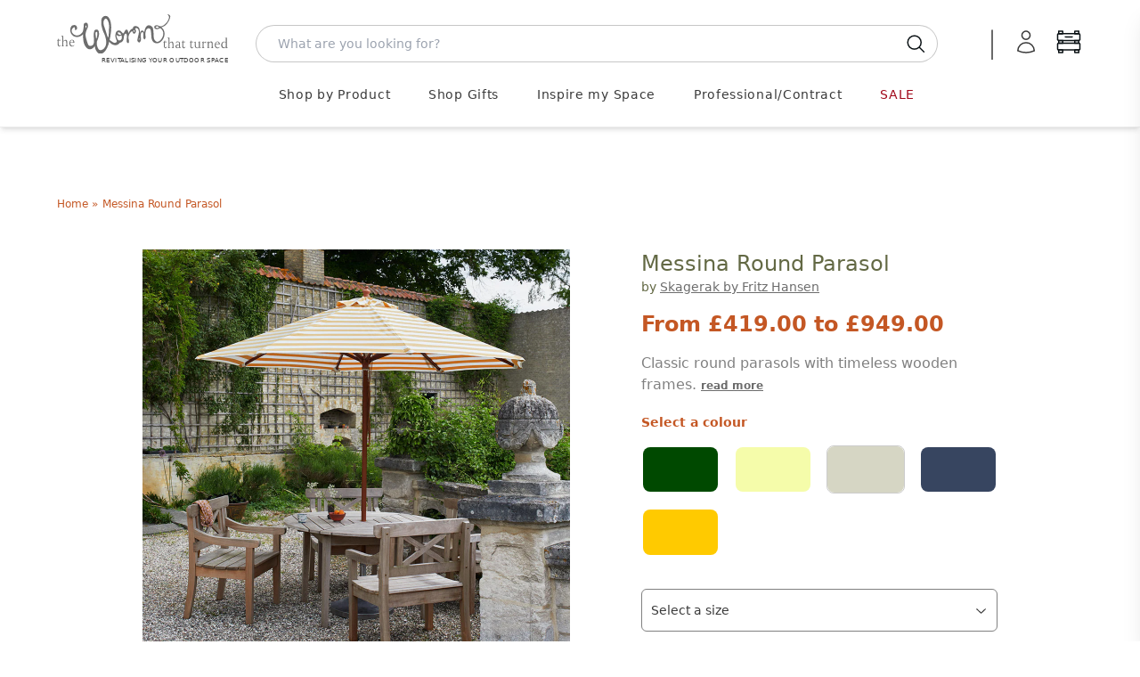

--- FILE ---
content_type: text/html; charset=utf-8
request_url: https://www.worm.co.uk/products/skagerak-parasols
body_size: 73360
content:
<!doctype html>
<html class="no-touch no-js" lang="en-GB">
  <head>

    <script>
  window.consentmo_gcm_initial_state = "";
  window.consentmo_gcm_state = "";
  window.consentmo_gcm_security_storage = "strict";
  window.consentmo_gcm_ad_storage = "marketing";
  window.consentmo_gcm_analytics_storage = "analytics";
  window.consentmo_gcm_functionality_storage = "functionality";
  window.consentmo_gcm_personalization_storage = "functionality";
  window.consentmo_gcm_ads_data_redaction = "true";
  window.consentmo_gcm_url_passthrough = "";
  window.consentmo_gcm_data_layer_name = "dataLayer";

  // Google Consent Mode V2 integration script from Consentmo GDPR
  window.isenseRules = {};
  window.isenseRules.gcm = {
      gcmVersion: 2,
      integrationVersion: 3,
      customChanges: false,
      consentUpdated: false,
      initialState: 7,
      isCustomizationEnabled: false,
      adsDataRedaction: true,
      urlPassthrough: false,
      dataLayer: 'dataLayer',
      categories: { ad_personalization: "marketing", ad_storage: "marketing", ad_user_data: "marketing", analytics_storage: "analytics", functionality_storage: "functionality", personalization_storage: "functionality", security_storage: "strict"},
      storage: { ad_personalization: "false", ad_storage: "false", ad_user_data: "false", analytics_storage: "false", functionality_storage: "false", personalization_storage: "false", security_storage: "false", wait_for_update: 2000 }
  };
  if(window.consentmo_gcm_state !== null && window.consentmo_gcm_state !== "" && window.consentmo_gcm_state !== "0") {
    window.isenseRules.gcm.isCustomizationEnabled = true;
    window.isenseRules.gcm.initialState = window.consentmo_gcm_initial_state === null || window.consentmo_gcm_initial_state.trim() === "" ? window.isenseRules.gcm.initialState : window.consentmo_gcm_initial_state;
    window.isenseRules.gcm.categories.ad_storage = window.consentmo_gcm_ad_storage === null || window.consentmo_gcm_ad_storage.trim() === "" ? window.isenseRules.gcm.categories.ad_storage : window.consentmo_gcm_ad_storage;
    window.isenseRules.gcm.categories.ad_user_data = window.consentmo_gcm_ad_storage === null || window.consentmo_gcm_ad_storage.trim() === "" ? window.isenseRules.gcm.categories.ad_user_data : window.consentmo_gcm_ad_storage;
    window.isenseRules.gcm.categories.ad_personalization = window.consentmo_gcm_ad_storage === null || window.consentmo_gcm_ad_storage.trim() === "" ? window.isenseRules.gcm.categories.ad_personalization : window.consentmo_gcm_ad_storage;
    window.isenseRules.gcm.categories.analytics_storage = window.consentmo_gcm_analytics_storage === null || window.consentmo_gcm_analytics_storage.trim() === "" ? window.isenseRules.gcm.categories.analytics_storage : window.consentmo_gcm_analytics_storage;
    window.isenseRules.gcm.categories.functionality_storage = window.consentmo_gcm_functionality_storage === null || window.consentmo_gcm_functionality_storage.trim() === "" ? window.isenseRules.gcm.categories.functionality_storage : window.consentmo_gcm_functionality_storage;
    window.isenseRules.gcm.categories.personalization_storage = window.consentmo_gcm_personalization_storage === null || window.consentmo_gcm_personalization_storage.trim() === "" ? window.isenseRules.gcm.categories.personalization_storage : window.consentmo_gcm_personalization_storage;
    window.isenseRules.gcm.categories.security_storage = window.consentmo_gcm_security_storage === null || window.consentmo_gcm_security_storage.trim() === "" ? window.isenseRules.gcm.categories.security_storage : window.consentmo_gcm_security_storage;
    window.isenseRules.gcm.urlPassthrough = window.consentmo_gcm_url_passthrough === null || window.consentmo_gcm_url_passthrough.trim() === "" ? window.isenseRules.gcm.urlPassthrough : window.consentmo_gcm_url_passthrough;
    window.isenseRules.gcm.adsDataRedaction = window.consentmo_gcm_ads_data_redaction === null || window.consentmo_gcm_ads_data_redaction.trim() === "" ? window.isenseRules.gcm.adsDataRedaction : window.consentmo_gcm_ads_data_redaction;
    window.isenseRules.gcm.dataLayer = window.consentmo_gcm_data_layer_name === null || window.consentmo_gcm_data_layer_name.trim() === "" ? window.isenseRules.gcm.dataLayer : window.consentmo_gcm_data_layer_name;
  }
  window.isenseRules.initializeGcm = function (rules) {
    if(window.isenseRules.gcm.isCustomizationEnabled) {
      rules.initialState = window.isenseRules.gcm.initialState;
      rules.urlPassthrough = window.isenseRules.gcm.urlPassthrough === true || window.isenseRules.gcm.urlPassthrough === 'true';
      rules.adsDataRedaction = window.isenseRules.gcm.adsDataRedaction === true || window.isenseRules.gcm.adsDataRedaction === 'true';
    }

    let initialState = parseInt(rules.initialState);
    let marketingBlocked = initialState === 0 || initialState === 2 || initialState === 5 || initialState === 7;
    let analyticsBlocked = initialState === 0 || initialState === 3 || initialState === 6 || initialState === 7;
    let functionalityBlocked = initialState === 4 || initialState === 5 || initialState === 6 || initialState === 7;

    let gdprCache = localStorage.getItem('gdprCache') ? JSON.parse(localStorage.getItem('gdprCache')) : null;
    if (gdprCache && typeof gdprCache.updatedPreferences !== "undefined") {
      let updatedPreferences = gdprCache.updatedPreferences;
      marketingBlocked = parseInt(updatedPreferences.indexOf('marketing')) > -1;
      analyticsBlocked = parseInt(updatedPreferences.indexOf('analytics')) > -1;
      functionalityBlocked = parseInt(updatedPreferences.indexOf('functionality')) > -1;
    }

    Object.entries(rules.categories).forEach(category => {
      if(rules.storage.hasOwnProperty(category[0])) {
        switch(category[1]) {
          case 'strict':
            rules.storage[category[0]] = "granted";
            break;
          case 'marketing':
            rules.storage[category[0]] = marketingBlocked ? "denied" : "granted";
            break;
          case 'analytics':
            rules.storage[category[0]] = analyticsBlocked ? "denied" : "granted";
            break;
          case 'functionality':
            rules.storage[category[0]] = functionalityBlocked ? "denied" : "granted";
            break;
        }
      }
    });
    rules.consentUpdated = true;
    isenseRules.gcm = rules;
  }

  // Google Consent Mode - initialization start
  window.isenseRules.initializeGcm({
    ...window.isenseRules.gcm,
    adsDataRedaction: true,
    urlPassthrough: false,
    initialState: 7
  });

  /*
  * initialState acceptable values:
  * 0 - Set both ad_storage and analytics_storage to denied
  * 1 - Set all categories to granted
  * 2 - Set only ad_storage to denied
  * 3 - Set only analytics_storage to denied
  * 4 - Set only functionality_storage to denied
  * 5 - Set both ad_storage and functionality_storage to denied
  * 6 - Set both analytics_storage and functionality_storage to denied
  * 7 - Set all categories to denied
  */

  window[window.isenseRules.gcm.dataLayer] = window[window.isenseRules.gcm.dataLayer] || [];
  function gtag() { window[window.isenseRules.gcm.dataLayer].push(arguments); }
  gtag("consent", "default", isenseRules.gcm.storage);
  isenseRules.gcm.adsDataRedaction && gtag("set", "ads_data_redaction", isenseRules.gcm.adsDataRedaction);
  isenseRules.gcm.urlPassthrough && gtag("set", "url_passthrough", isenseRules.gcm.urlPassthrough);
</script>


    



    <script>
      (function(H){H.className=H.className.replace(/\bno-js\b/,'js')})(document.documentElement)
    </script>
    <!-- Basic page needs ================================================== -->
    <meta charset="utf-8">
    <meta http-equiv="X-UA-Compatible" content="IE=edge,chrome=1">
    

<link rel="apple-touch-icon" sizes="180x180" href="//www.worm.co.uk/cdn/shop/t/14/assets/apple-touch-icon.png?v=46698676814767271291728639814">
<link rel="icon" type="image/png" sizes="32x32" href="//www.worm.co.uk/cdn/shop/t/14/assets/favicon-32x32.png?v=162315249907851600501728639817">
<link rel="icon" type="image/png" sizes="16x16" href="//www.worm.co.uk/cdn/shop/t/14/assets/favicon-16x16.png?v=68913782079117791728639814">
<link rel="manifest" href="//www.worm.co.uk/cdn/shop/t/14/assets/site.webmanifest?v=153470329064077402901728639815">

    

    







<title>

  Buy Messina Round Parasol &mdash; The Worm that Turned - revitalising your outdoor space  

</title>

    
      <meta name="description" content="The Messina parasol by Skagerak are timeless and classic. Built using long-lasting materials and with a classic design, these parasols will protect you from the sun and let you relax comfortably through hot summer days for many years to come. Choose from 3 sizes, with a choice of plain and striped fabrics. The smallest">
  

    <!-- Product meta ================================================== -->
    <!-- /snippets/social-meta-tags.liquid -->




<meta property="og:site_name" content="The Worm that Turned">
<meta property="og:url" content="https://www.worm.co.uk/products/skagerak-parasols">
<meta property="og:title" content="Messina Round Parasol">
<meta property="og:type" content="product">
<meta property="og:description" content="The Messina parasol by Skagerak are timeless and classic. Built using long-lasting materials and with a classic design, these parasols will protect you from the sun and let you relax comfortably through hot summer days for many years to come. Choose from 3 sizes, with a choice of plain and striped fabrics. The smallest">

  <meta property="og:price:amount" content="419.00">
  <meta property="og:price:currency" content="GBP">

<meta property="og:image" content="http://www.worm.co.uk/cdn/shop/files/0eb8efff3a096de68d9297e6351ab3df_1200x1200.jpg?v=1713370254"><meta property="og:image" content="http://www.worm.co.uk/cdn/shop/products/Messina_Round_Parasols_1200x1200.jpg?v=1713370254"><meta property="og:image" content="http://www.worm.co.uk/cdn/shop/products/S1910110-Messina-Umbrella-_270_-Meranti-01_M_8e56c44f-ffb8-4f70-b755-0d4a9adbdf39_1200x1200.jpg?v=1713370254">
<meta property="og:image:secure_url" content="https://www.worm.co.uk/cdn/shop/files/0eb8efff3a096de68d9297e6351ab3df_1200x1200.jpg?v=1713370254"><meta property="og:image:secure_url" content="https://www.worm.co.uk/cdn/shop/products/Messina_Round_Parasols_1200x1200.jpg?v=1713370254"><meta property="og:image:secure_url" content="https://www.worm.co.uk/cdn/shop/products/S1910110-Messina-Umbrella-_270_-Meranti-01_M_8e56c44f-ffb8-4f70-b755-0d4a9adbdf39_1200x1200.jpg?v=1713370254">


  <meta name="twitter:site" content="@wormturned">

<meta name="twitter:card" content="summary_large_image">
<meta name="twitter:title" content="Messina Round Parasol">
<meta name="twitter:description" content="The Messina parasol by Skagerak are timeless and classic. Built using long-lasting materials and with a classic design, these parasols will protect you from the sun and let you relax comfortably through hot summer days for many years to come. Choose from 3 sizes, with a choice of plain and striped fabrics. The smallest">


    <!-- Helpers ================================================== -->
    <link rel="canonical" href="https://www.worm.co.uk/products/skagerak-parasols">
    <meta name="viewport" content="width=device-width,initial-scale=1">

    <script type="text/javascript">
          
          window.pageState ||= {}
  </script>

    <!-- CSS ================================================== -->
    <!-- <link href="//www.worm.co.uk/cdn/shop/t/14/assets/application.css?v=158922057113855073071762169856" rel="stylesheet" type="text/css" media="all" /> -->
    <link href="//www.worm.co.uk/cdn/shop/t/14/assets/application-dynamic.css?v=11924807847664129291762169854" rel="stylesheet" type="text/css" media="all" />
    <link href="//www.worm.co.uk/cdn/shop/t/14/assets/output.css?v=167351978116118390031767608746" rel="stylesheet" type="text/css" media="all" />

    <!--
  Colour Picker
  name: product
  directory: 
  suffix: 
-->





  
  <link href="//www.worm.co.uk/cdn/shop/t/14/assets/colour_picker.css?v=161147691460364415281763737618" rel="stylesheet" type="text/css" media="all" />


  <!-- Google Tag Manager -->
<script>(function(w,d,s,l,i){w[l]=w[l]||[];w[l].push({'gtm.start':
new Date().getTime(),event:'gtm.js'});var f=d.getElementsByTagName(s)[0],
j=d.createElement(s),dl=l!='dataLayer'?'&l='+l:'';j.async=true;j.src=
'https://www.googletagmanager.com/gtm.js?id='+i+dl;f.parentNode.insertBefore(j,f);
})(window,document,'script','dataLayer','GTM-P85LV4');</script>
<!-- End Google Tag Manager -->

    
    <script>window.performance && window.performance.mark && window.performance.mark('shopify.content_for_header.start');</script><meta id="shopify-digital-wallet" name="shopify-digital-wallet" content="/24847941692/digital_wallets/dialog">
<meta name="shopify-checkout-api-token" content="8d754b548bccc3039e7feaed5bccf03c">
<meta id="in-context-paypal-metadata" data-shop-id="24847941692" data-venmo-supported="false" data-environment="production" data-locale="en_US" data-paypal-v4="true" data-currency="GBP">
<link rel="alternate" type="application/json+oembed" href="https://www.worm.co.uk/products/skagerak-parasols.oembed">
<script async="async" src="/checkouts/internal/preloads.js?locale=en-GB"></script>
<script id="apple-pay-shop-capabilities" type="application/json">{"shopId":24847941692,"countryCode":"GB","currencyCode":"GBP","merchantCapabilities":["supports3DS"],"merchantId":"gid:\/\/shopify\/Shop\/24847941692","merchantName":"The Worm that Turned","requiredBillingContactFields":["postalAddress","email","phone"],"requiredShippingContactFields":["postalAddress","email","phone"],"shippingType":"shipping","supportedNetworks":["visa","maestro","masterCard","amex","discover","elo"],"total":{"type":"pending","label":"The Worm that Turned","amount":"1.00"},"shopifyPaymentsEnabled":true,"supportsSubscriptions":true}</script>
<script id="shopify-features" type="application/json">{"accessToken":"8d754b548bccc3039e7feaed5bccf03c","betas":["rich-media-storefront-analytics"],"domain":"www.worm.co.uk","predictiveSearch":true,"shopId":24847941692,"locale":"en"}</script>
<script>var Shopify = Shopify || {};
Shopify.shop = "the-worm-that-turned.myshopify.com";
Shopify.locale = "en";
Shopify.currency = {"active":"GBP","rate":"1.0"};
Shopify.country = "GB";
Shopify.theme = {"name":"W2: A Worm's Supply","id":173527695741,"schema_name":"Supply","schema_version":"8.2.3","theme_store_id":null,"role":"main"};
Shopify.theme.handle = "null";
Shopify.theme.style = {"id":null,"handle":null};
Shopify.cdnHost = "www.worm.co.uk/cdn";
Shopify.routes = Shopify.routes || {};
Shopify.routes.root = "/";</script>
<script type="module">!function(o){(o.Shopify=o.Shopify||{}).modules=!0}(window);</script>
<script>!function(o){function n(){var o=[];function n(){o.push(Array.prototype.slice.apply(arguments))}return n.q=o,n}var t=o.Shopify=o.Shopify||{};t.loadFeatures=n(),t.autoloadFeatures=n()}(window);</script>
<script id="shop-js-analytics" type="application/json">{"pageType":"product"}</script>
<script defer="defer" async type="module" src="//www.worm.co.uk/cdn/shopifycloud/shop-js/modules/v2/client.init-shop-cart-sync_C5BV16lS.en.esm.js"></script>
<script defer="defer" async type="module" src="//www.worm.co.uk/cdn/shopifycloud/shop-js/modules/v2/chunk.common_CygWptCX.esm.js"></script>
<script type="module">
  await import("//www.worm.co.uk/cdn/shopifycloud/shop-js/modules/v2/client.init-shop-cart-sync_C5BV16lS.en.esm.js");
await import("//www.worm.co.uk/cdn/shopifycloud/shop-js/modules/v2/chunk.common_CygWptCX.esm.js");

  window.Shopify.SignInWithShop?.initShopCartSync?.({"fedCMEnabled":true,"windoidEnabled":true});

</script>
<script>(function() {
  var isLoaded = false;
  function asyncLoad() {
    if (isLoaded) return;
    isLoaded = true;
    var urls = ["https:\/\/cloudsearch-1f874.kxcdn.com\/shopify.js?srp=\/a\/search\u0026shop=the-worm-that-turned.myshopify.com","https:\/\/accessories.w3apps.co\/js\/accessories.js?shop=the-worm-that-turned.myshopify.com","https:\/\/av-northern-apps.com\/js\/agecheckerplus_mG35tH2eGxRu7PQW.js?shop=the-worm-that-turned.myshopify.com"];
    for (var i = 0; i < urls.length; i++) {
      var s = document.createElement('script');
      s.type = 'text/javascript';
      s.async = true;
      s.src = urls[i];
      var x = document.getElementsByTagName('script')[0];
      x.parentNode.insertBefore(s, x);
    }
  };
  if(window.attachEvent) {
    window.attachEvent('onload', asyncLoad);
  } else {
    window.addEventListener('load', asyncLoad, false);
  }
})();</script>
<script id="__st">var __st={"a":24847941692,"offset":0,"reqid":"161a1ca6-1bf8-4aa6-8100-7a70cf898a24-1768704117","pageurl":"www.worm.co.uk\/products\/skagerak-parasols","u":"8bab8c0ff978","p":"product","rtyp":"product","rid":6611020283964};</script>
<script>window.ShopifyPaypalV4VisibilityTracking = true;</script>
<script id="captcha-bootstrap">!function(){'use strict';const t='contact',e='account',n='new_comment',o=[[t,t],['blogs',n],['comments',n],[t,'customer']],c=[[e,'customer_login'],[e,'guest_login'],[e,'recover_customer_password'],[e,'create_customer']],r=t=>t.map((([t,e])=>`form[action*='/${t}']:not([data-nocaptcha='true']) input[name='form_type'][value='${e}']`)).join(','),a=t=>()=>t?[...document.querySelectorAll(t)].map((t=>t.form)):[];function s(){const t=[...o],e=r(t);return a(e)}const i='password',u='form_key',d=['recaptcha-v3-token','g-recaptcha-response','h-captcha-response',i],f=()=>{try{return window.sessionStorage}catch{return}},m='__shopify_v',_=t=>t.elements[u];function p(t,e,n=!1){try{const o=window.sessionStorage,c=JSON.parse(o.getItem(e)),{data:r}=function(t){const{data:e,action:n}=t;return t[m]||n?{data:e,action:n}:{data:t,action:n}}(c);for(const[e,n]of Object.entries(r))t.elements[e]&&(t.elements[e].value=n);n&&o.removeItem(e)}catch(o){console.error('form repopulation failed',{error:o})}}const l='form_type',E='cptcha';function T(t){t.dataset[E]=!0}const w=window,h=w.document,L='Shopify',v='ce_forms',y='captcha';let A=!1;((t,e)=>{const n=(g='f06e6c50-85a8-45c8-87d0-21a2b65856fe',I='https://cdn.shopify.com/shopifycloud/storefront-forms-hcaptcha/ce_storefront_forms_captcha_hcaptcha.v1.5.2.iife.js',D={infoText:'Protected by hCaptcha',privacyText:'Privacy',termsText:'Terms'},(t,e,n)=>{const o=w[L][v],c=o.bindForm;if(c)return c(t,g,e,D).then(n);var r;o.q.push([[t,g,e,D],n]),r=I,A||(h.body.append(Object.assign(h.createElement('script'),{id:'captcha-provider',async:!0,src:r})),A=!0)});var g,I,D;w[L]=w[L]||{},w[L][v]=w[L][v]||{},w[L][v].q=[],w[L][y]=w[L][y]||{},w[L][y].protect=function(t,e){n(t,void 0,e),T(t)},Object.freeze(w[L][y]),function(t,e,n,w,h,L){const[v,y,A,g]=function(t,e,n){const i=e?o:[],u=t?c:[],d=[...i,...u],f=r(d),m=r(i),_=r(d.filter((([t,e])=>n.includes(e))));return[a(f),a(m),a(_),s()]}(w,h,L),I=t=>{const e=t.target;return e instanceof HTMLFormElement?e:e&&e.form},D=t=>v().includes(t);t.addEventListener('submit',(t=>{const e=I(t);if(!e)return;const n=D(e)&&!e.dataset.hcaptchaBound&&!e.dataset.recaptchaBound,o=_(e),c=g().includes(e)&&(!o||!o.value);(n||c)&&t.preventDefault(),c&&!n&&(function(t){try{if(!f())return;!function(t){const e=f();if(!e)return;const n=_(t);if(!n)return;const o=n.value;o&&e.removeItem(o)}(t);const e=Array.from(Array(32),(()=>Math.random().toString(36)[2])).join('');!function(t,e){_(t)||t.append(Object.assign(document.createElement('input'),{type:'hidden',name:u})),t.elements[u].value=e}(t,e),function(t,e){const n=f();if(!n)return;const o=[...t.querySelectorAll(`input[type='${i}']`)].map((({name:t})=>t)),c=[...d,...o],r={};for(const[a,s]of new FormData(t).entries())c.includes(a)||(r[a]=s);n.setItem(e,JSON.stringify({[m]:1,action:t.action,data:r}))}(t,e)}catch(e){console.error('failed to persist form',e)}}(e),e.submit())}));const S=(t,e)=>{t&&!t.dataset[E]&&(n(t,e.some((e=>e===t))),T(t))};for(const o of['focusin','change'])t.addEventListener(o,(t=>{const e=I(t);D(e)&&S(e,y())}));const B=e.get('form_key'),M=e.get(l),P=B&&M;t.addEventListener('DOMContentLoaded',(()=>{const t=y();if(P)for(const e of t)e.elements[l].value===M&&p(e,B);[...new Set([...A(),...v().filter((t=>'true'===t.dataset.shopifyCaptcha))])].forEach((e=>S(e,t)))}))}(h,new URLSearchParams(w.location.search),n,t,e,['guest_login'])})(!0,!0)}();</script>
<script integrity="sha256-4kQ18oKyAcykRKYeNunJcIwy7WH5gtpwJnB7kiuLZ1E=" data-source-attribution="shopify.loadfeatures" defer="defer" src="//www.worm.co.uk/cdn/shopifycloud/storefront/assets/storefront/load_feature-a0a9edcb.js" crossorigin="anonymous"></script>
<script data-source-attribution="shopify.dynamic_checkout.dynamic.init">var Shopify=Shopify||{};Shopify.PaymentButton=Shopify.PaymentButton||{isStorefrontPortableWallets:!0,init:function(){window.Shopify.PaymentButton.init=function(){};var t=document.createElement("script");t.src="https://www.worm.co.uk/cdn/shopifycloud/portable-wallets/latest/portable-wallets.en.js",t.type="module",document.head.appendChild(t)}};
</script>
<script data-source-attribution="shopify.dynamic_checkout.buyer_consent">
  function portableWalletsHideBuyerConsent(e){var t=document.getElementById("shopify-buyer-consent"),n=document.getElementById("shopify-subscription-policy-button");t&&n&&(t.classList.add("hidden"),t.setAttribute("aria-hidden","true"),n.removeEventListener("click",e))}function portableWalletsShowBuyerConsent(e){var t=document.getElementById("shopify-buyer-consent"),n=document.getElementById("shopify-subscription-policy-button");t&&n&&(t.classList.remove("hidden"),t.removeAttribute("aria-hidden"),n.addEventListener("click",e))}window.Shopify?.PaymentButton&&(window.Shopify.PaymentButton.hideBuyerConsent=portableWalletsHideBuyerConsent,window.Shopify.PaymentButton.showBuyerConsent=portableWalletsShowBuyerConsent);
</script>
<script data-source-attribution="shopify.dynamic_checkout.cart.bootstrap">document.addEventListener("DOMContentLoaded",(function(){function t(){return document.querySelector("shopify-accelerated-checkout-cart, shopify-accelerated-checkout")}if(t())Shopify.PaymentButton.init();else{new MutationObserver((function(e,n){t()&&(Shopify.PaymentButton.init(),n.disconnect())})).observe(document.body,{childList:!0,subtree:!0})}}));
</script>
<link id="shopify-accelerated-checkout-styles" rel="stylesheet" media="screen" href="https://www.worm.co.uk/cdn/shopifycloud/portable-wallets/latest/accelerated-checkout-backwards-compat.css" crossorigin="anonymous">
<style id="shopify-accelerated-checkout-cart">
        #shopify-buyer-consent {
  margin-top: 1em;
  display: inline-block;
  width: 100%;
}

#shopify-buyer-consent.hidden {
  display: none;
}

#shopify-subscription-policy-button {
  background: none;
  border: none;
  padding: 0;
  text-decoration: underline;
  font-size: inherit;
  cursor: pointer;
}

#shopify-subscription-policy-button::before {
  box-shadow: none;
}

      </style>
<script id="sections-script" data-sections="product-recommendations" defer="defer" src="//www.worm.co.uk/cdn/shop/t/14/compiled_assets/scripts.js?38360"></script>
<script>window.performance && window.performance.mark && window.performance.mark('shopify.content_for_header.end');</script>

    
    

    <script src="//www.worm.co.uk/cdn/shop/t/14/assets/jquery-2.2.3.min.js?v=58211863146907186831728639815" type="text/javascript"></script>
    <script src="//www.worm.co.uk/cdn/shop/t/14/assets/js.cookie.js?v=145418854456282448011728639815" type="text/javascript"></script>

    <!--
      name: (product)  directory: ()  suffix: ()  section: ()
    -->
    

    
    <script type="text/javascript">
      window.variantImages = {};
          
      
        
          window.variantImages[40625045831740] = 32244391575612;
        
      
        
          window.variantImages[40625045700668] = 32244391182396;
        
      
        
          window.variantImages[39441648844860] = 31981473398844;
        
      
        
          window.variantImages[39441648877628] = 31981473497148;
        
      
        
          window.variantImages[39441648910396] = 31981473529916;
        
      
        
          window.variantImages[39980267110460] = 31981473431612;
        
      
        
          window.variantImages[39980267470908] = 31981473464380;
        
      
        
          window.variantImages[39759826714684] = 33321572696124;
        
      
        
          window.variantImages[39759826747452] = 35955203473468;
        
      
          
    </script>

    <!-- <script src="//www.worm.co.uk/cdn/shop/t/14/assets/lazysizes.min.js?v=8147953233334221341728639814" async="async"></script> -->
    <script src="//www.worm.co.uk/cdn/shop/t/14/assets/vendor.js?v=106177282645720727331728639815" defer="defer"></script>
    <script src="//www.worm.co.uk/cdn/shop/t/14/assets/theme.js?v=48088979706480866381747934807" defer="defer"></script>
    <script src="//www.worm.co.uk/cdn/shop/t/14/assets/site.js?v=74288792001806712061756718699" defer="defer"></script>
    <script type="module" src="//www.worm.co.uk/cdn/shop/t/14/assets/theme-basket-bundled.js?v=33442142731979419131767651268"></script>

    
    <script src="//www.worm.co.uk/cdn/shop/t/14/assets/jquery.modal.min.js?v=15875380166552750701728639816" defer="defer"></script>
    <link href="//www.worm.co.uk/cdn/shop/t/14/assets/jquery.modal.min.css?v=147517265114719711441728639815" rel="stylesheet" type="text/css" media="all" />

    
    
      <style type="text/css">
  @font-face {
    font-family: 'swym-icons';
    src: url([data-uri]) format('woff');
    font-weight: 700;
    font-style: normal;
  }
</style>
    
    <script>
function checkGDPRKlaviyo() {
	if (window.isenseGDPR !== undefined && window.isenseGDPR.Cookies.get('cookieconsent_preferences_disabled') !== undefined) {
		let cookie = window.isenseGDPR.Cookies.get('cookieconsent_preferences_disabled');
		if (cookie.indexOf('marketing') == -1) {
			document.cookie = "__kla_off=;expires=Thu, 01 Jan 1970 00:00:00 GMT";
		} else {
			document.cookie = "__kla_off=true";
		}
	} else {
		setTimeout(function() {
			checkGDPRKlaviyo();
		}, 500);
	}
}
checkGDPRKlaviyo();

window.addEventListener('click', function (e) {
	if(e.target && (e.target.className == 'cc-btn cc-btn-accept-all' || e.target.className == 'cc-btn cc-allow' || e.target.className == 'cc-btn cc-btn-accept-selected')){
		checkGDPRKlaviyo();
	}
});
</script>

    
      <script>
      var klaviyo = klaviyo || [];
window.addEventListener('load', function() {
  var script = document.createElement('script');
  script.src = "https://a.klaviyo.com/media/js/onsite/onsite.js";
  document.body.appendChild(script);

  script.onload = function() {

    var trigger = {
      product_page_text: "Notify Me When Available",
      product_page_class: "btn",
      product_page_text_align: "center",
      product_page_margin: "0px",
      replace_anchor: false
    };

    var modal = {
      headline: "{product_name}",
      body_content: "Register to receive a notification when this item comes back in stock.",
      newsletter_subscribe_label: "Please add me to your mailing. I understand that I can unsubscribe at any time.",
      //newsletter_subscribe_label: "Add me to your email list, you can unsubscribe at any time.",
      subscribe_checked: true,
      email_field_label: "Email address",
      button_label: "Notify me when available",
      subscription_success_label: "You're subscribed! We'll let you know when it's back. You'll receive an email to confirm this.",
      footer_content: '',
      additional_styles: "@import url('https://fonts.googleapis.com/css?family=Helvetica+Neue');",
      font_family: 'verdana, arial, helvetica, sans-serif',
      drop_background_color: "#000",
      background_color: "#fff",
      text_color: "#111",
      button_text_color: "#fff",
      button_background_color: "#C45724",
      close_button_color: "#DCDCDC",
      error_background_color: "#F9DEE0",
      error_text_color: "#D8615C",
      success_background_color: "#D4DC9D",
      success_text_color: "#717744"
    };

    //var klaviyo = klaviyo || [];
    klaviyo.init({
      account: "UK3XK9",
      list: 'WDNzvD',
      platform: "shopify"
    });
    klaviyo.enable("backinstock",{trigger: trigger, modal: modal});

  };


});
</script>



    

    

<script type="text/javascript">
!function(e){if(!window.pintrk){window.pintrk=function()
{window.pintrk.queue.push(Array.prototype.slice.call(arguments))};var
n=window.pintrk;n.queue=[],n.version="3.0";var
t=document.createElement("script");t.async=!0,t.src=e;var
r=document.getElementsByTagName("script")[0];r.parentNode.insertBefore(t,r)}}
("https://s.pinimg.com/ct/core.js");

pintrk('load','2612939856283', { em: '', });
pintrk('page');
</script>
<noscript>
<img height="1" width="1" style="display:none;" alt=""
src="https://ct.pinterest.com/v3/?tid=2612939856283&noscript=1" />
</noscript>



    <link rel="stylesheet" href="https://use.typekit.net/ydg7rzv.css">

  <!-- BEGIN app block: shopify://apps/consentmo-gdpr/blocks/gdpr_cookie_consent/4fbe573f-a377-4fea-9801-3ee0858cae41 -->


<!-- END app block --><!-- BEGIN app block: shopify://apps/xcloud-search-product-filter/blocks/cloudsearch_opt/8ddbd0bf-e311-492e-ab28-69d0ad268fac --><!-- END app block --><!-- BEGIN app block: shopify://apps/klaviyo-email-marketing-sms/blocks/klaviyo-onsite-embed/2632fe16-c075-4321-a88b-50b567f42507 -->












  <script async src="https://static.klaviyo.com/onsite/js/UK3XK9/klaviyo.js?company_id=UK3XK9"></script>
  <script>!function(){if(!window.klaviyo){window._klOnsite=window._klOnsite||[];try{window.klaviyo=new Proxy({},{get:function(n,i){return"push"===i?function(){var n;(n=window._klOnsite).push.apply(n,arguments)}:function(){for(var n=arguments.length,o=new Array(n),w=0;w<n;w++)o[w]=arguments[w];var t="function"==typeof o[o.length-1]?o.pop():void 0,e=new Promise((function(n){window._klOnsite.push([i].concat(o,[function(i){t&&t(i),n(i)}]))}));return e}}})}catch(n){window.klaviyo=window.klaviyo||[],window.klaviyo.push=function(){var n;(n=window._klOnsite).push.apply(n,arguments)}}}}();</script>

  
    <script id="viewed_product">
      if (item == null) {
        var _learnq = _learnq || [];

        var MetafieldReviews = null
        var MetafieldYotpoRating = null
        var MetafieldYotpoCount = null
        var MetafieldLooxRating = null
        var MetafieldLooxCount = null
        var okendoProduct = null
        var okendoProductReviewCount = null
        var okendoProductReviewAverageValue = null
        try {
          // The following fields are used for Customer Hub recently viewed in order to add reviews.
          // This information is not part of __kla_viewed. Instead, it is part of __kla_viewed_reviewed_items
          MetafieldReviews = {};
          MetafieldYotpoRating = null
          MetafieldYotpoCount = null
          MetafieldLooxRating = null
          MetafieldLooxCount = null

          okendoProduct = null
          // If the okendo metafield is not legacy, it will error, which then requires the new json formatted data
          if (okendoProduct && 'error' in okendoProduct) {
            okendoProduct = null
          }
          okendoProductReviewCount = okendoProduct ? okendoProduct.reviewCount : null
          okendoProductReviewAverageValue = okendoProduct ? okendoProduct.reviewAverageValue : null
        } catch (error) {
          console.error('Error in Klaviyo onsite reviews tracking:', error);
        }

        var item = {
          Name: "Messina Round Parasol",
          ProductID: 6611020283964,
          Categories: ["Courtyard","Patio","Poolside","Round Parasols","Skagerak","Skagerak by Fritz Hansen","Your curated gift selection"],
          ImageURL: "https://www.worm.co.uk/cdn/shop/files/0eb8efff3a096de68d9297e6351ab3df_grande.jpg?v=1713370254",
          URL: "https://www.worm.co.uk/products/skagerak-parasols",
          Brand: "Fritz Hansen - Skagerak",
          Price: "£419.00",
          Value: "419.00",
          CompareAtPrice: "£0.00"
        };
        _learnq.push(['track', 'Viewed Product', item]);
        _learnq.push(['trackViewedItem', {
          Title: item.Name,
          ItemId: item.ProductID,
          Categories: item.Categories,
          ImageUrl: item.ImageURL,
          Url: item.URL,
          Metadata: {
            Brand: item.Brand,
            Price: item.Price,
            Value: item.Value,
            CompareAtPrice: item.CompareAtPrice
          },
          metafields:{
            reviews: MetafieldReviews,
            yotpo:{
              rating: MetafieldYotpoRating,
              count: MetafieldYotpoCount,
            },
            loox:{
              rating: MetafieldLooxRating,
              count: MetafieldLooxCount,
            },
            okendo: {
              rating: okendoProductReviewAverageValue,
              count: okendoProductReviewCount,
            }
          }
        }]);
      }
    </script>
  




  <script>
    window.klaviyoReviewsProductDesignMode = false
  </script>



  <!-- BEGIN app snippet: customer-hub-data --><script>
  if (!window.customerHub) {
    window.customerHub = {};
  }
  window.customerHub.storefrontRoutes = {
    login: "/account/login?return_url=%2F%23k-hub",
    register: "/account/register?return_url=%2F%23k-hub",
    logout: "/account/logout",
    profile: "/account",
    addresses: "/account/addresses",
  };
  
  window.customerHub.userId = null;
  
  window.customerHub.storeDomain = "the-worm-that-turned.myshopify.com";

  
    window.customerHub.activeProduct = {
      name: "Messina Round Parasol",
      category: null,
      imageUrl: "https://www.worm.co.uk/cdn/shop/files/0eb8efff3a096de68d9297e6351ab3df_grande.jpg?v=1713370254",
      id: "6611020283964",
      link: "https://www.worm.co.uk/products/skagerak-parasols",
      variants: [
        
          {
            id: "40625045831740",
            
            imageUrl: "https://www.worm.co.uk/cdn/shop/products/skagerak-messina-round-parasol-D300-light-apricot-dark-green.jpg?v=1713370251&width=500",
            
            price: "91900",
            currency: "GBP",
            availableForSale: true,
            title: "Light Apricot\/Dark Green Stripe \/ 300cm",
          },
        
          {
            id: "40625045700668",
            
            imageUrl: "https://www.worm.co.uk/cdn/shop/products/skagerak-messina-round-parasol-D300-lemon-sand-apricot.jpg?v=1713370251&width=500",
            
            price: "94900",
            currency: "GBP",
            availableForSale: true,
            title: "Lemon\/Sand Stripe \/ 300cm",
          },
        
          {
            id: "39441648844860",
            
            imageUrl: "https://www.worm.co.uk/cdn/shop/products/Messina-210-wo.jpg?v=1713370251&width=500",
            
            price: "41900",
            currency: "GBP",
            availableForSale: true,
            title: "Skagerak Off White \/ 210cm",
          },
        
          {
            id: "39441648877628",
            
            imageUrl: "https://www.worm.co.uk/cdn/shop/products/Messina-270-wo.jpg?v=1713370251&width=500",
            
            price: "55900",
            currency: "GBP",
            availableForSale: true,
            title: "Skagerak Off White \/ 270cm",
          },
        
          {
            id: "39441648910396",
            
            imageUrl: "https://www.worm.co.uk/cdn/shop/products/1910135-Messina-Umbrella-300_-Meranti.jpg?v=1713370251&width=500",
            
            price: "72900",
            currency: "GBP",
            availableForSale: true,
            title: "Skagerak Off White \/ 300cm",
          },
        
          {
            id: "39980267110460",
            
            imageUrl: "https://www.worm.co.uk/cdn/shop/products/skagerak-Messina-umbrella-D270-Dark-Blue-Stripes-v2.jpg?v=1713370251&width=500",
            
            price: "78900",
            currency: "GBP",
            availableForSale: true,
            title: "Dark Blue Stripe \/ 270cm",
          },
        
          {
            id: "39980267470908",
            
            imageUrl: "https://www.worm.co.uk/cdn/shop/products/skagerak-Messina-umbrella-D270-golden-yellow-stripes-v2.jpg?v=1713370251&width=500",
            
            price: "78900",
            currency: "GBP",
            availableForSale: true,
            title: "Golden Yellow Stripe \/ 270cm",
          },
        
          {
            id: "39759826714684",
            
            imageUrl: "https://www.worm.co.uk/cdn/shop/products/Messina-270alu-wo.jpg?v=1713370251&width=500",
            
            price: "44900",
            currency: "GBP",
            availableForSale: false,
            title: "Default \/ Default",
          },
        
          {
            id: "39759826747452",
            
            imageUrl: "https://www.worm.co.uk/cdn/shop/files/Messina-300x300alum-wo.jpg?v=1717017682&width=500",
            
            price: "63900",
            currency: "GBP",
            availableForSale: false,
            title: "MS-S1910125(desc)(01-06-2020) \/ MS-S1910125(desc)(01-06-2020)",
          },
        
      ],
    };
    window.customerHub.activeProduct.variants.forEach((variant) => {
        
        variant.price = `${variant.price.slice(0, -2)}.${variant.price.slice(-2)}`;
    });
  

  
    window.customerHub.storeLocale = {
        currentLanguage: 'en',
        currentCountry: 'GB',
        availableLanguages: [
          
            {
              iso_code: 'en',
              endonym_name: 'English'
            }
          
        ],
        availableCountries: [
          
            {
              iso_code: 'AU',
              name: 'Australia',
              currency_code: 'GBP'
            },
          
            {
              iso_code: 'AT',
              name: 'Austria',
              currency_code: 'GBP'
            },
          
            {
              iso_code: 'BE',
              name: 'Belgium',
              currency_code: 'GBP'
            },
          
            {
              iso_code: 'BG',
              name: 'Bulgaria',
              currency_code: 'GBP'
            },
          
            {
              iso_code: 'CA',
              name: 'Canada',
              currency_code: 'GBP'
            },
          
            {
              iso_code: 'KY',
              name: 'Cayman Islands',
              currency_code: 'GBP'
            },
          
            {
              iso_code: 'CN',
              name: 'China',
              currency_code: 'GBP'
            },
          
            {
              iso_code: 'HR',
              name: 'Croatia',
              currency_code: 'GBP'
            },
          
            {
              iso_code: 'CY',
              name: 'Cyprus',
              currency_code: 'GBP'
            },
          
            {
              iso_code: 'CZ',
              name: 'Czechia',
              currency_code: 'GBP'
            },
          
            {
              iso_code: 'DK',
              name: 'Denmark',
              currency_code: 'GBP'
            },
          
            {
              iso_code: 'EE',
              name: 'Estonia',
              currency_code: 'GBP'
            },
          
            {
              iso_code: 'FI',
              name: 'Finland',
              currency_code: 'GBP'
            },
          
            {
              iso_code: 'FR',
              name: 'France',
              currency_code: 'GBP'
            },
          
            {
              iso_code: 'DE',
              name: 'Germany',
              currency_code: 'GBP'
            },
          
            {
              iso_code: 'GI',
              name: 'Gibraltar',
              currency_code: 'GBP'
            },
          
            {
              iso_code: 'GR',
              name: 'Greece',
              currency_code: 'GBP'
            },
          
            {
              iso_code: 'GD',
              name: 'Grenada',
              currency_code: 'GBP'
            },
          
            {
              iso_code: 'GG',
              name: 'Guernsey',
              currency_code: 'GBP'
            },
          
            {
              iso_code: 'HK',
              name: 'Hong Kong SAR',
              currency_code: 'GBP'
            },
          
            {
              iso_code: 'HU',
              name: 'Hungary',
              currency_code: 'GBP'
            },
          
            {
              iso_code: 'IS',
              name: 'Iceland',
              currency_code: 'GBP'
            },
          
            {
              iso_code: 'IE',
              name: 'Ireland',
              currency_code: 'GBP'
            },
          
            {
              iso_code: 'IM',
              name: 'Isle of Man',
              currency_code: 'GBP'
            },
          
            {
              iso_code: 'IL',
              name: 'Israel',
              currency_code: 'GBP'
            },
          
            {
              iso_code: 'IT',
              name: 'Italy',
              currency_code: 'GBP'
            },
          
            {
              iso_code: 'JP',
              name: 'Japan',
              currency_code: 'GBP'
            },
          
            {
              iso_code: 'JE',
              name: 'Jersey',
              currency_code: 'GBP'
            },
          
            {
              iso_code: 'LT',
              name: 'Lithuania',
              currency_code: 'GBP'
            },
          
            {
              iso_code: 'LU',
              name: 'Luxembourg',
              currency_code: 'GBP'
            },
          
            {
              iso_code: 'MT',
              name: 'Malta',
              currency_code: 'GBP'
            },
          
            {
              iso_code: 'MC',
              name: 'Monaco',
              currency_code: 'GBP'
            },
          
            {
              iso_code: 'NL',
              name: 'Netherlands',
              currency_code: 'GBP'
            },
          
            {
              iso_code: 'NZ',
              name: 'New Zealand',
              currency_code: 'GBP'
            },
          
            {
              iso_code: 'NO',
              name: 'Norway',
              currency_code: 'GBP'
            },
          
            {
              iso_code: 'OM',
              name: 'Oman',
              currency_code: 'GBP'
            },
          
            {
              iso_code: 'PL',
              name: 'Poland',
              currency_code: 'GBP'
            },
          
            {
              iso_code: 'PT',
              name: 'Portugal',
              currency_code: 'GBP'
            },
          
            {
              iso_code: 'SG',
              name: 'Singapore',
              currency_code: 'GBP'
            },
          
            {
              iso_code: 'SK',
              name: 'Slovakia',
              currency_code: 'GBP'
            },
          
            {
              iso_code: 'SI',
              name: 'Slovenia',
              currency_code: 'GBP'
            },
          
            {
              iso_code: 'ES',
              name: 'Spain',
              currency_code: 'GBP'
            },
          
            {
              iso_code: 'VC',
              name: 'St. Vincent &amp; Grenadines',
              currency_code: 'GBP'
            },
          
            {
              iso_code: 'SE',
              name: 'Sweden',
              currency_code: 'GBP'
            },
          
            {
              iso_code: 'CH',
              name: 'Switzerland',
              currency_code: 'GBP'
            },
          
            {
              iso_code: 'TH',
              name: 'Thailand',
              currency_code: 'GBP'
            },
          
            {
              iso_code: 'GB',
              name: 'United Kingdom',
              currency_code: 'GBP'
            },
          
            {
              iso_code: 'US',
              name: 'United States',
              currency_code: 'GBP'
            },
          
            {
              iso_code: 'VN',
              name: 'Vietnam',
              currency_code: 'GBP'
            }
          
        ]
    };
  
</script>
<!-- END app snippet -->





<!-- END app block --><script src="https://cdn.shopify.com/extensions/019b03f2-74ec-7b24-a3a5-6d0193115a31/cloudsearch-63/assets/shopify.js" type="text/javascript" defer="defer"></script>
<script src="https://cdn.shopify.com/extensions/019bc798-8961-78a8-a4e0-9b2049d94b6d/consentmo-gdpr-575/assets/consentmo_cookie_consent.js" type="text/javascript" defer="defer"></script>
<link href="https://monorail-edge.shopifysvc.com" rel="dns-prefetch">
<script>(function(){if ("sendBeacon" in navigator && "performance" in window) {try {var session_token_from_headers = performance.getEntriesByType('navigation')[0].serverTiming.find(x => x.name == '_s').description;} catch {var session_token_from_headers = undefined;}var session_cookie_matches = document.cookie.match(/_shopify_s=([^;]*)/);var session_token_from_cookie = session_cookie_matches && session_cookie_matches.length === 2 ? session_cookie_matches[1] : "";var session_token = session_token_from_headers || session_token_from_cookie || "";function handle_abandonment_event(e) {var entries = performance.getEntries().filter(function(entry) {return /monorail-edge.shopifysvc.com/.test(entry.name);});if (!window.abandonment_tracked && entries.length === 0) {window.abandonment_tracked = true;var currentMs = Date.now();var navigation_start = performance.timing.navigationStart;var payload = {shop_id: 24847941692,url: window.location.href,navigation_start,duration: currentMs - navigation_start,session_token,page_type: "product"};window.navigator.sendBeacon("https://monorail-edge.shopifysvc.com/v1/produce", JSON.stringify({schema_id: "online_store_buyer_site_abandonment/1.1",payload: payload,metadata: {event_created_at_ms: currentMs,event_sent_at_ms: currentMs}}));}}window.addEventListener('pagehide', handle_abandonment_event);}}());</script>
<script id="web-pixels-manager-setup">(function e(e,d,r,n,o){if(void 0===o&&(o={}),!Boolean(null===(a=null===(i=window.Shopify)||void 0===i?void 0:i.analytics)||void 0===a?void 0:a.replayQueue)){var i,a;window.Shopify=window.Shopify||{};var t=window.Shopify;t.analytics=t.analytics||{};var s=t.analytics;s.replayQueue=[],s.publish=function(e,d,r){return s.replayQueue.push([e,d,r]),!0};try{self.performance.mark("wpm:start")}catch(e){}var l=function(){var e={modern:/Edge?\/(1{2}[4-9]|1[2-9]\d|[2-9]\d{2}|\d{4,})\.\d+(\.\d+|)|Firefox\/(1{2}[4-9]|1[2-9]\d|[2-9]\d{2}|\d{4,})\.\d+(\.\d+|)|Chrom(ium|e)\/(9{2}|\d{3,})\.\d+(\.\d+|)|(Maci|X1{2}).+ Version\/(15\.\d+|(1[6-9]|[2-9]\d|\d{3,})\.\d+)([,.]\d+|)( \(\w+\)|)( Mobile\/\w+|) Safari\/|Chrome.+OPR\/(9{2}|\d{3,})\.\d+\.\d+|(CPU[ +]OS|iPhone[ +]OS|CPU[ +]iPhone|CPU IPhone OS|CPU iPad OS)[ +]+(15[._]\d+|(1[6-9]|[2-9]\d|\d{3,})[._]\d+)([._]\d+|)|Android:?[ /-](13[3-9]|1[4-9]\d|[2-9]\d{2}|\d{4,})(\.\d+|)(\.\d+|)|Android.+Firefox\/(13[5-9]|1[4-9]\d|[2-9]\d{2}|\d{4,})\.\d+(\.\d+|)|Android.+Chrom(ium|e)\/(13[3-9]|1[4-9]\d|[2-9]\d{2}|\d{4,})\.\d+(\.\d+|)|SamsungBrowser\/([2-9]\d|\d{3,})\.\d+/,legacy:/Edge?\/(1[6-9]|[2-9]\d|\d{3,})\.\d+(\.\d+|)|Firefox\/(5[4-9]|[6-9]\d|\d{3,})\.\d+(\.\d+|)|Chrom(ium|e)\/(5[1-9]|[6-9]\d|\d{3,})\.\d+(\.\d+|)([\d.]+$|.*Safari\/(?![\d.]+ Edge\/[\d.]+$))|(Maci|X1{2}).+ Version\/(10\.\d+|(1[1-9]|[2-9]\d|\d{3,})\.\d+)([,.]\d+|)( \(\w+\)|)( Mobile\/\w+|) Safari\/|Chrome.+OPR\/(3[89]|[4-9]\d|\d{3,})\.\d+\.\d+|(CPU[ +]OS|iPhone[ +]OS|CPU[ +]iPhone|CPU IPhone OS|CPU iPad OS)[ +]+(10[._]\d+|(1[1-9]|[2-9]\d|\d{3,})[._]\d+)([._]\d+|)|Android:?[ /-](13[3-9]|1[4-9]\d|[2-9]\d{2}|\d{4,})(\.\d+|)(\.\d+|)|Mobile Safari.+OPR\/([89]\d|\d{3,})\.\d+\.\d+|Android.+Firefox\/(13[5-9]|1[4-9]\d|[2-9]\d{2}|\d{4,})\.\d+(\.\d+|)|Android.+Chrom(ium|e)\/(13[3-9]|1[4-9]\d|[2-9]\d{2}|\d{4,})\.\d+(\.\d+|)|Android.+(UC? ?Browser|UCWEB|U3)[ /]?(15\.([5-9]|\d{2,})|(1[6-9]|[2-9]\d|\d{3,})\.\d+)\.\d+|SamsungBrowser\/(5\.\d+|([6-9]|\d{2,})\.\d+)|Android.+MQ{2}Browser\/(14(\.(9|\d{2,})|)|(1[5-9]|[2-9]\d|\d{3,})(\.\d+|))(\.\d+|)|K[Aa][Ii]OS\/(3\.\d+|([4-9]|\d{2,})\.\d+)(\.\d+|)/},d=e.modern,r=e.legacy,n=navigator.userAgent;return n.match(d)?"modern":n.match(r)?"legacy":"unknown"}(),u="modern"===l?"modern":"legacy",c=(null!=n?n:{modern:"",legacy:""})[u],f=function(e){return[e.baseUrl,"/wpm","/b",e.hashVersion,"modern"===e.buildTarget?"m":"l",".js"].join("")}({baseUrl:d,hashVersion:r,buildTarget:u}),m=function(e){var d=e.version,r=e.bundleTarget,n=e.surface,o=e.pageUrl,i=e.monorailEndpoint;return{emit:function(e){var a=e.status,t=e.errorMsg,s=(new Date).getTime(),l=JSON.stringify({metadata:{event_sent_at_ms:s},events:[{schema_id:"web_pixels_manager_load/3.1",payload:{version:d,bundle_target:r,page_url:o,status:a,surface:n,error_msg:t},metadata:{event_created_at_ms:s}}]});if(!i)return console&&console.warn&&console.warn("[Web Pixels Manager] No Monorail endpoint provided, skipping logging."),!1;try{return self.navigator.sendBeacon.bind(self.navigator)(i,l)}catch(e){}var u=new XMLHttpRequest;try{return u.open("POST",i,!0),u.setRequestHeader("Content-Type","text/plain"),u.send(l),!0}catch(e){return console&&console.warn&&console.warn("[Web Pixels Manager] Got an unhandled error while logging to Monorail."),!1}}}}({version:r,bundleTarget:l,surface:e.surface,pageUrl:self.location.href,monorailEndpoint:e.monorailEndpoint});try{o.browserTarget=l,function(e){var d=e.src,r=e.async,n=void 0===r||r,o=e.onload,i=e.onerror,a=e.sri,t=e.scriptDataAttributes,s=void 0===t?{}:t,l=document.createElement("script"),u=document.querySelector("head"),c=document.querySelector("body");if(l.async=n,l.src=d,a&&(l.integrity=a,l.crossOrigin="anonymous"),s)for(var f in s)if(Object.prototype.hasOwnProperty.call(s,f))try{l.dataset[f]=s[f]}catch(e){}if(o&&l.addEventListener("load",o),i&&l.addEventListener("error",i),u)u.appendChild(l);else{if(!c)throw new Error("Did not find a head or body element to append the script");c.appendChild(l)}}({src:f,async:!0,onload:function(){if(!function(){var e,d;return Boolean(null===(d=null===(e=window.Shopify)||void 0===e?void 0:e.analytics)||void 0===d?void 0:d.initialized)}()){var d=window.webPixelsManager.init(e)||void 0;if(d){var r=window.Shopify.analytics;r.replayQueue.forEach((function(e){var r=e[0],n=e[1],o=e[2];d.publishCustomEvent(r,n,o)})),r.replayQueue=[],r.publish=d.publishCustomEvent,r.visitor=d.visitor,r.initialized=!0}}},onerror:function(){return m.emit({status:"failed",errorMsg:"".concat(f," has failed to load")})},sri:function(e){var d=/^sha384-[A-Za-z0-9+/=]+$/;return"string"==typeof e&&d.test(e)}(c)?c:"",scriptDataAttributes:o}),m.emit({status:"loading"})}catch(e){m.emit({status:"failed",errorMsg:(null==e?void 0:e.message)||"Unknown error"})}}})({shopId: 24847941692,storefrontBaseUrl: "https://www.worm.co.uk",extensionsBaseUrl: "https://extensions.shopifycdn.com/cdn/shopifycloud/web-pixels-manager",monorailEndpoint: "https://monorail-edge.shopifysvc.com/unstable/produce_batch",surface: "storefront-renderer",enabledBetaFlags: ["2dca8a86"],webPixelsConfigList: [{"id":"912163197","configuration":"{\"swymApiEndpoint\":\"https:\/\/swymstore-v3starter-01.swymrelay.com\",\"swymTier\":\"v3starter-01\"}","eventPayloadVersion":"v1","runtimeContext":"STRICT","scriptVersion":"5b6f6917e306bc7f24523662663331c0","type":"APP","apiClientId":1350849,"privacyPurposes":["ANALYTICS","MARKETING","PREFERENCES"],"dataSharingAdjustments":{"protectedCustomerApprovalScopes":["read_customer_email","read_customer_name","read_customer_personal_data","read_customer_phone"]}},{"id":"909377917","configuration":"{\"config\":\"{\\\"google_tag_ids\\\":[\\\"G-F8SHJ1T78Q\\\",\\\"AW-1072265979\\\"],\\\"target_country\\\":\\\"ZZ\\\",\\\"gtag_events\\\":[{\\\"type\\\":\\\"search\\\",\\\"action_label\\\":[\\\"G-F8SHJ1T78Q\\\",\\\"AW-1072265979\\\/7LD4CM685IAbEPv1pf8D\\\"]},{\\\"type\\\":\\\"begin_checkout\\\",\\\"action_label\\\":[\\\"G-F8SHJ1T78Q\\\",\\\"AW-1072265979\\\/05iwCI675IAbEPv1pf8D\\\"]},{\\\"type\\\":\\\"view_item\\\",\\\"action_label\\\":[\\\"G-F8SHJ1T78Q\\\",\\\"AW-1072265979\\\/9BYUCMu85IAbEPv1pf8D\\\"]},{\\\"type\\\":\\\"purchase\\\",\\\"action_label\\\":[\\\"G-F8SHJ1T78Q\\\",\\\"AW-1072265979\\\/ITRJCIu75IAbEPv1pf8D\\\"]},{\\\"type\\\":\\\"page_view\\\",\\\"action_label\\\":[\\\"G-F8SHJ1T78Q\\\",\\\"AW-1072265979\\\/pr_xCMi85IAbEPv1pf8D\\\"]},{\\\"type\\\":\\\"add_payment_info\\\",\\\"action_label\\\":[\\\"G-F8SHJ1T78Q\\\",\\\"AW-1072265979\\\/nth1CNG85IAbEPv1pf8D\\\"]},{\\\"type\\\":\\\"add_to_cart\\\",\\\"action_label\\\":[\\\"G-F8SHJ1T78Q\\\",\\\"AW-1072265979\\\/E6twCMW85IAbEPv1pf8D\\\"]}],\\\"enable_monitoring_mode\\\":false}\"}","eventPayloadVersion":"v1","runtimeContext":"OPEN","scriptVersion":"b2a88bafab3e21179ed38636efcd8a93","type":"APP","apiClientId":1780363,"privacyPurposes":[],"dataSharingAdjustments":{"protectedCustomerApprovalScopes":["read_customer_address","read_customer_email","read_customer_name","read_customer_personal_data","read_customer_phone"]}},{"id":"336855100","configuration":"{\"pid\":\"11SFD7jdj6OKe9inbUy5icDyS7vuUcPx7++vLD\\\/nfq4=\"}","eventPayloadVersion":"v1","runtimeContext":"STRICT","scriptVersion":"04306dedabeddadf854cdadeaf48c82c","type":"APP","apiClientId":31271321601,"privacyPurposes":["ANALYTICS","MARKETING","SALE_OF_DATA"],"dataSharingAdjustments":{"protectedCustomerApprovalScopes":["read_customer_address","read_customer_email","read_customer_name","read_customer_personal_data","read_customer_phone"]}},{"id":"190742588","configuration":"{\"tagID\":\"2612939856283\"}","eventPayloadVersion":"v1","runtimeContext":"STRICT","scriptVersion":"18031546ee651571ed29edbe71a3550b","type":"APP","apiClientId":3009811,"privacyPurposes":["ANALYTICS","MARKETING","SALE_OF_DATA"],"dataSharingAdjustments":{"protectedCustomerApprovalScopes":["read_customer_address","read_customer_email","read_customer_name","read_customer_personal_data","read_customer_phone"]}},{"id":"shopify-app-pixel","configuration":"{}","eventPayloadVersion":"v1","runtimeContext":"STRICT","scriptVersion":"0450","apiClientId":"shopify-pixel","type":"APP","privacyPurposes":["ANALYTICS","MARKETING"]},{"id":"shopify-custom-pixel","eventPayloadVersion":"v1","runtimeContext":"LAX","scriptVersion":"0450","apiClientId":"shopify-pixel","type":"CUSTOM","privacyPurposes":["ANALYTICS","MARKETING"]}],isMerchantRequest: false,initData: {"shop":{"name":"The Worm that Turned","paymentSettings":{"currencyCode":"GBP"},"myshopifyDomain":"the-worm-that-turned.myshopify.com","countryCode":"GB","storefrontUrl":"https:\/\/www.worm.co.uk"},"customer":null,"cart":null,"checkout":null,"productVariants":[{"price":{"amount":919.0,"currencyCode":"GBP"},"product":{"title":"Messina Round Parasol","vendor":"Fritz Hansen - Skagerak","id":"6611020283964","untranslatedTitle":"Messina Round Parasol","url":"\/products\/skagerak-parasols","type":"Round Parasols"},"id":"40625045831740","image":{"src":"\/\/www.worm.co.uk\/cdn\/shop\/products\/skagerak-messina-round-parasol-D300-light-apricot-dark-green.jpg?v=1713370251"},"sku":"MS-1910119","title":"Light Apricot\/Dark Green Stripe \/ 300cm","untranslatedTitle":"Light Apricot\/Dark Green Stripe \/ 300cm"},{"price":{"amount":949.0,"currencyCode":"GBP"},"product":{"title":"Messina Round Parasol","vendor":"Fritz Hansen - Skagerak","id":"6611020283964","untranslatedTitle":"Messina Round Parasol","url":"\/products\/skagerak-parasols","type":"Round Parasols"},"id":"40625045700668","image":{"src":"\/\/www.worm.co.uk\/cdn\/shop\/products\/skagerak-messina-round-parasol-D300-lemon-sand-apricot.jpg?v=1713370251"},"sku":"MS-1910118","title":"Lemon\/Sand Stripe \/ 300cm","untranslatedTitle":"Lemon\/Sand Stripe \/ 300cm"},{"price":{"amount":419.0,"currencyCode":"GBP"},"product":{"title":"Messina Round Parasol","vendor":"Fritz Hansen - Skagerak","id":"6611020283964","untranslatedTitle":"Messina Round Parasol","url":"\/products\/skagerak-parasols","type":"Round Parasols"},"id":"39441648844860","image":{"src":"\/\/www.worm.co.uk\/cdn\/shop\/products\/Messina-210-wo.jpg?v=1713370251"},"sku":"MS-S1910100","title":"Skagerak Off White \/ 210cm","untranslatedTitle":"Skagerak Off White \/ 210cm"},{"price":{"amount":559.0,"currencyCode":"GBP"},"product":{"title":"Messina Round Parasol","vendor":"Fritz Hansen - Skagerak","id":"6611020283964","untranslatedTitle":"Messina Round Parasol","url":"\/products\/skagerak-parasols","type":"Round Parasols"},"id":"39441648877628","image":{"src":"\/\/www.worm.co.uk\/cdn\/shop\/products\/Messina-270-wo.jpg?v=1713370251"},"sku":"MS-S1910110","title":"Skagerak Off White \/ 270cm","untranslatedTitle":"Skagerak Off White \/ 270cm"},{"price":{"amount":729.0,"currencyCode":"GBP"},"product":{"title":"Messina Round Parasol","vendor":"Fritz Hansen - Skagerak","id":"6611020283964","untranslatedTitle":"Messina Round Parasol","url":"\/products\/skagerak-parasols","type":"Round Parasols"},"id":"39441648910396","image":{"src":"\/\/www.worm.co.uk\/cdn\/shop\/products\/1910135-Messina-Umbrella-300_-Meranti.jpg?v=1713370251"},"sku":"MS-1910135","title":"Skagerak Off White \/ 300cm","untranslatedTitle":"Skagerak Off White \/ 300cm"},{"price":{"amount":789.0,"currencyCode":"GBP"},"product":{"title":"Messina Round Parasol","vendor":"Fritz Hansen - Skagerak","id":"6611020283964","untranslatedTitle":"Messina Round Parasol","url":"\/products\/skagerak-parasols","type":"Round Parasols"},"id":"39980267110460","image":{"src":"\/\/www.worm.co.uk\/cdn\/shop\/products\/skagerak-Messina-umbrella-D270-Dark-Blue-Stripes-v2.jpg?v=1713370251"},"sku":"MS-1910137","title":"Dark Blue Stripe \/ 270cm","untranslatedTitle":"Dark Blue Stripe \/ 270cm"},{"price":{"amount":789.0,"currencyCode":"GBP"},"product":{"title":"Messina Round Parasol","vendor":"Fritz Hansen - Skagerak","id":"6611020283964","untranslatedTitle":"Messina Round Parasol","url":"\/products\/skagerak-parasols","type":"Round Parasols"},"id":"39980267470908","image":{"src":"\/\/www.worm.co.uk\/cdn\/shop\/products\/skagerak-Messina-umbrella-D270-golden-yellow-stripes-v2.jpg?v=1713370251"},"sku":"MS-1910138","title":"Golden Yellow Stripe \/ 270cm","untranslatedTitle":"Golden Yellow Stripe \/ 270cm"},{"price":{"amount":449.0,"currencyCode":"GBP"},"product":{"title":"Messina Round Parasol","vendor":"Fritz Hansen - Skagerak","id":"6611020283964","untranslatedTitle":"Messina Round Parasol","url":"\/products\/skagerak-parasols","type":"Round Parasols"},"id":"39759826714684","image":{"src":"\/\/www.worm.co.uk\/cdn\/shop\/products\/Messina-270alu-wo.jpg?v=1713370251"},"sku":"MS-S1910115","title":"Default \/ Default","untranslatedTitle":"Default \/ Default"},{"price":{"amount":639.0,"currencyCode":"GBP"},"product":{"title":"Messina Round Parasol","vendor":"Fritz Hansen - Skagerak","id":"6611020283964","untranslatedTitle":"Messina Round Parasol","url":"\/products\/skagerak-parasols","type":"Round Parasols"},"id":"39759826747452","image":{"src":"\/\/www.worm.co.uk\/cdn\/shop\/files\/Messina-300x300alum-wo.jpg?v=1717017682"},"sku":"MS-S1910125","title":"MS-S1910125(desc)(01-06-2020) \/ MS-S1910125(desc)(01-06-2020)","untranslatedTitle":"MS-S1910125(desc)(01-06-2020) \/ MS-S1910125(desc)(01-06-2020)"}],"purchasingCompany":null},},"https://www.worm.co.uk/cdn","fcfee988w5aeb613cpc8e4bc33m6693e112",{"modern":"","legacy":""},{"shopId":"24847941692","storefrontBaseUrl":"https:\/\/www.worm.co.uk","extensionBaseUrl":"https:\/\/extensions.shopifycdn.com\/cdn\/shopifycloud\/web-pixels-manager","surface":"storefront-renderer","enabledBetaFlags":"[\"2dca8a86\"]","isMerchantRequest":"false","hashVersion":"fcfee988w5aeb613cpc8e4bc33m6693e112","publish":"custom","events":"[[\"page_viewed\",{}],[\"product_viewed\",{\"productVariant\":{\"price\":{\"amount\":919.0,\"currencyCode\":\"GBP\"},\"product\":{\"title\":\"Messina Round Parasol\",\"vendor\":\"Fritz Hansen - Skagerak\",\"id\":\"6611020283964\",\"untranslatedTitle\":\"Messina Round Parasol\",\"url\":\"\/products\/skagerak-parasols\",\"type\":\"Round Parasols\"},\"id\":\"40625045831740\",\"image\":{\"src\":\"\/\/www.worm.co.uk\/cdn\/shop\/products\/skagerak-messina-round-parasol-D300-light-apricot-dark-green.jpg?v=1713370251\"},\"sku\":\"MS-1910119\",\"title\":\"Light Apricot\/Dark Green Stripe \/ 300cm\",\"untranslatedTitle\":\"Light Apricot\/Dark Green Stripe \/ 300cm\"}}]]"});</script><script>
  window.ShopifyAnalytics = window.ShopifyAnalytics || {};
  window.ShopifyAnalytics.meta = window.ShopifyAnalytics.meta || {};
  window.ShopifyAnalytics.meta.currency = 'GBP';
  var meta = {"product":{"id":6611020283964,"gid":"gid:\/\/shopify\/Product\/6611020283964","vendor":"Fritz Hansen - Skagerak","type":"Round Parasols","handle":"skagerak-parasols","variants":[{"id":40625045831740,"price":91900,"name":"Messina Round Parasol - Light Apricot\/Dark Green Stripe \/ 300cm","public_title":"Light Apricot\/Dark Green Stripe \/ 300cm","sku":"MS-1910119"},{"id":40625045700668,"price":94900,"name":"Messina Round Parasol - Lemon\/Sand Stripe \/ 300cm","public_title":"Lemon\/Sand Stripe \/ 300cm","sku":"MS-1910118"},{"id":39441648844860,"price":41900,"name":"Messina Round Parasol - Skagerak Off White \/ 210cm","public_title":"Skagerak Off White \/ 210cm","sku":"MS-S1910100"},{"id":39441648877628,"price":55900,"name":"Messina Round Parasol - Skagerak Off White \/ 270cm","public_title":"Skagerak Off White \/ 270cm","sku":"MS-S1910110"},{"id":39441648910396,"price":72900,"name":"Messina Round Parasol - Skagerak Off White \/ 300cm","public_title":"Skagerak Off White \/ 300cm","sku":"MS-1910135"},{"id":39980267110460,"price":78900,"name":"Messina Round Parasol - Dark Blue Stripe \/ 270cm","public_title":"Dark Blue Stripe \/ 270cm","sku":"MS-1910137"},{"id":39980267470908,"price":78900,"name":"Messina Round Parasol - Golden Yellow Stripe \/ 270cm","public_title":"Golden Yellow Stripe \/ 270cm","sku":"MS-1910138"},{"id":39759826714684,"price":44900,"name":"Messina Round Parasol - Default \/ Default","public_title":"Default \/ Default","sku":"MS-S1910115"},{"id":39759826747452,"price":63900,"name":"Messina Round Parasol - MS-S1910125(desc)(01-06-2020) \/ MS-S1910125(desc)(01-06-2020)","public_title":"MS-S1910125(desc)(01-06-2020) \/ MS-S1910125(desc)(01-06-2020)","sku":"MS-S1910125"}],"remote":false},"page":{"pageType":"product","resourceType":"product","resourceId":6611020283964,"requestId":"161a1ca6-1bf8-4aa6-8100-7a70cf898a24-1768704117"}};
  for (var attr in meta) {
    window.ShopifyAnalytics.meta[attr] = meta[attr];
  }
</script>
<script class="analytics">
  (function () {
    var customDocumentWrite = function(content) {
      var jquery = null;

      if (window.jQuery) {
        jquery = window.jQuery;
      } else if (window.Checkout && window.Checkout.$) {
        jquery = window.Checkout.$;
      }

      if (jquery) {
        jquery('body').append(content);
      }
    };

    var hasLoggedConversion = function(token) {
      if (token) {
        return document.cookie.indexOf('loggedConversion=' + token) !== -1;
      }
      return false;
    }

    var setCookieIfConversion = function(token) {
      if (token) {
        var twoMonthsFromNow = new Date(Date.now());
        twoMonthsFromNow.setMonth(twoMonthsFromNow.getMonth() + 2);

        document.cookie = 'loggedConversion=' + token + '; expires=' + twoMonthsFromNow;
      }
    }

    var trekkie = window.ShopifyAnalytics.lib = window.trekkie = window.trekkie || [];
    if (trekkie.integrations) {
      return;
    }
    trekkie.methods = [
      'identify',
      'page',
      'ready',
      'track',
      'trackForm',
      'trackLink'
    ];
    trekkie.factory = function(method) {
      return function() {
        var args = Array.prototype.slice.call(arguments);
        args.unshift(method);
        trekkie.push(args);
        return trekkie;
      };
    };
    for (var i = 0; i < trekkie.methods.length; i++) {
      var key = trekkie.methods[i];
      trekkie[key] = trekkie.factory(key);
    }
    trekkie.load = function(config) {
      trekkie.config = config || {};
      trekkie.config.initialDocumentCookie = document.cookie;
      var first = document.getElementsByTagName('script')[0];
      var script = document.createElement('script');
      script.type = 'text/javascript';
      script.onerror = function(e) {
        var scriptFallback = document.createElement('script');
        scriptFallback.type = 'text/javascript';
        scriptFallback.onerror = function(error) {
                var Monorail = {
      produce: function produce(monorailDomain, schemaId, payload) {
        var currentMs = new Date().getTime();
        var event = {
          schema_id: schemaId,
          payload: payload,
          metadata: {
            event_created_at_ms: currentMs,
            event_sent_at_ms: currentMs
          }
        };
        return Monorail.sendRequest("https://" + monorailDomain + "/v1/produce", JSON.stringify(event));
      },
      sendRequest: function sendRequest(endpointUrl, payload) {
        // Try the sendBeacon API
        if (window && window.navigator && typeof window.navigator.sendBeacon === 'function' && typeof window.Blob === 'function' && !Monorail.isIos12()) {
          var blobData = new window.Blob([payload], {
            type: 'text/plain'
          });

          if (window.navigator.sendBeacon(endpointUrl, blobData)) {
            return true;
          } // sendBeacon was not successful

        } // XHR beacon

        var xhr = new XMLHttpRequest();

        try {
          xhr.open('POST', endpointUrl);
          xhr.setRequestHeader('Content-Type', 'text/plain');
          xhr.send(payload);
        } catch (e) {
          console.log(e);
        }

        return false;
      },
      isIos12: function isIos12() {
        return window.navigator.userAgent.lastIndexOf('iPhone; CPU iPhone OS 12_') !== -1 || window.navigator.userAgent.lastIndexOf('iPad; CPU OS 12_') !== -1;
      }
    };
    Monorail.produce('monorail-edge.shopifysvc.com',
      'trekkie_storefront_load_errors/1.1',
      {shop_id: 24847941692,
      theme_id: 173527695741,
      app_name: "storefront",
      context_url: window.location.href,
      source_url: "//www.worm.co.uk/cdn/s/trekkie.storefront.cd680fe47e6c39ca5d5df5f0a32d569bc48c0f27.min.js"});

        };
        scriptFallback.async = true;
        scriptFallback.src = '//www.worm.co.uk/cdn/s/trekkie.storefront.cd680fe47e6c39ca5d5df5f0a32d569bc48c0f27.min.js';
        first.parentNode.insertBefore(scriptFallback, first);
      };
      script.async = true;
      script.src = '//www.worm.co.uk/cdn/s/trekkie.storefront.cd680fe47e6c39ca5d5df5f0a32d569bc48c0f27.min.js';
      first.parentNode.insertBefore(script, first);
    };
    trekkie.load(
      {"Trekkie":{"appName":"storefront","development":false,"defaultAttributes":{"shopId":24847941692,"isMerchantRequest":null,"themeId":173527695741,"themeCityHash":"5131278699094908624","contentLanguage":"en","currency":"GBP"},"isServerSideCookieWritingEnabled":true,"monorailRegion":"shop_domain","enabledBetaFlags":["65f19447"]},"Session Attribution":{},"S2S":{"facebookCapiEnabled":false,"source":"trekkie-storefront-renderer","apiClientId":580111}}
    );

    var loaded = false;
    trekkie.ready(function() {
      if (loaded) return;
      loaded = true;

      window.ShopifyAnalytics.lib = window.trekkie;

      var originalDocumentWrite = document.write;
      document.write = customDocumentWrite;
      try { window.ShopifyAnalytics.merchantGoogleAnalytics.call(this); } catch(error) {};
      document.write = originalDocumentWrite;

      window.ShopifyAnalytics.lib.page(null,{"pageType":"product","resourceType":"product","resourceId":6611020283964,"requestId":"161a1ca6-1bf8-4aa6-8100-7a70cf898a24-1768704117","shopifyEmitted":true});

      var match = window.location.pathname.match(/checkouts\/(.+)\/(thank_you|post_purchase)/)
      var token = match? match[1]: undefined;
      if (!hasLoggedConversion(token)) {
        setCookieIfConversion(token);
        window.ShopifyAnalytics.lib.track("Viewed Product",{"currency":"GBP","variantId":40625045831740,"productId":6611020283964,"productGid":"gid:\/\/shopify\/Product\/6611020283964","name":"Messina Round Parasol - Light Apricot\/Dark Green Stripe \/ 300cm","price":"919.00","sku":"MS-1910119","brand":"Fritz Hansen - Skagerak","variant":"Light Apricot\/Dark Green Stripe \/ 300cm","category":"Round Parasols","nonInteraction":true,"remote":false},undefined,undefined,{"shopifyEmitted":true});
      window.ShopifyAnalytics.lib.track("monorail:\/\/trekkie_storefront_viewed_product\/1.1",{"currency":"GBP","variantId":40625045831740,"productId":6611020283964,"productGid":"gid:\/\/shopify\/Product\/6611020283964","name":"Messina Round Parasol - Light Apricot\/Dark Green Stripe \/ 300cm","price":"919.00","sku":"MS-1910119","brand":"Fritz Hansen - Skagerak","variant":"Light Apricot\/Dark Green Stripe \/ 300cm","category":"Round Parasols","nonInteraction":true,"remote":false,"referer":"https:\/\/www.worm.co.uk\/products\/skagerak-parasols"});
      }
    });


        var eventsListenerScript = document.createElement('script');
        eventsListenerScript.async = true;
        eventsListenerScript.src = "//www.worm.co.uk/cdn/shopifycloud/storefront/assets/shop_events_listener-3da45d37.js";
        document.getElementsByTagName('head')[0].appendChild(eventsListenerScript);

})();</script>
  <script>
  if (!window.ga || (window.ga && typeof window.ga !== 'function')) {
    window.ga = function ga() {
      (window.ga.q = window.ga.q || []).push(arguments);
      if (window.Shopify && window.Shopify.analytics && typeof window.Shopify.analytics.publish === 'function') {
        window.Shopify.analytics.publish("ga_stub_called", {}, {sendTo: "google_osp_migration"});
      }
      console.error("Shopify's Google Analytics stub called with:", Array.from(arguments), "\nSee https://help.shopify.com/manual/promoting-marketing/pixels/pixel-migration#google for more information.");
    };
    if (window.Shopify && window.Shopify.analytics && typeof window.Shopify.analytics.publish === 'function') {
      window.Shopify.analytics.publish("ga_stub_initialized", {}, {sendTo: "google_osp_migration"});
    }
  }
</script>
<script
  defer
  src="https://www.worm.co.uk/cdn/shopifycloud/perf-kit/shopify-perf-kit-3.0.4.min.js"
  data-application="storefront-renderer"
  data-shop-id="24847941692"
  data-render-region="gcp-us-east1"
  data-page-type="product"
  data-theme-instance-id="173527695741"
  data-theme-name="Supply"
  data-theme-version="8.2.3"
  data-monorail-region="shop_domain"
  data-resource-timing-sampling-rate="10"
  data-shs="true"
  data-shs-beacon="true"
  data-shs-export-with-fetch="true"
  data-shs-logs-sample-rate="1"
  data-shs-beacon-endpoint="https://www.worm.co.uk/api/collect"
></script>
</head>


  <body id="messina-round-parasol" class="template-product template-product"data-controller="basket">

      
      <div id='backdrop-container' class='group' data-basket-target='backdropContainer' data-action="click->basket#close">
        <div
            class="fixed inset-0 bg-[#555] group-[.is-dark]:opacity-60 transition-opacity z-10 opacity-0 pointer-events-none group-[.is-dark]:pointer-events-auto"
            data-basket-target="backdrop"
            data-action="click->basket#close"
            ></div>
      </div>
      <div
          id='drawer-backdrop'
          class="fixed inset-0 bg-[#555] bg-opacity-75 transition-opacity z-10 opacity-0 pointer-events-none"
          data-mobile-menu-toggle
          ></div>

    <div
      class='group scrolled
    
     is-basket-empty 
         is-drawer-menu-closed relative'
        id="scroll-container"
        data-basket-target='scrollContainer'
      data-group-is-basket-empty
      >

      



        

    

    

    
            

        
            

        
            

        
            

        
            

        
            

        
    
    

    <div id="agp__root"></div>

    <script>
        window.agecheckerVsARddsz9 = {
            fields: {
                
                    
                        ccb_confirmation: "QFw7fWSBpVZDmWX9U7",
                    
                
                    
                        ccb_confirmation_description: "You must be at least 18 years old to purchase one of the products in your basket",
                    
                
                    
                        ccb_confirmation_text: "I am at least 18 years old",
                    
                
                    
                        ccb_warning_color: "#C45724",
                    
                
                    
                        checkout_rules: "tag",
                    
                
                    
                        cm_type: "checkbox",
                    
                
                    
                        dcb_confirmation: "QFw7fWSBpVZDmWX9U7",
                    
                
                    
                        dcb_confirmation_description: "You must be at least 18 years old to purchase one of the products in your basket",
                    
                
                    
                        dcb_confirmation_text: "I am at least 18 years old",
                    
                
                    
                        dcb_warning_color: "#C45724",
                    
                
                    
                        groups: {"yBj6UXKp3rbsCePx4e":{"G925G7ADmx93xzwHfB":{"type":"template","logic":"equal","value":"cart"}}},
                    
                
                    
                        show_checker_on: "certain_pages",
                    
                
            },
            images: {
                logo_image: '',
                modal_image: '',
                background_image: '',
                cm_logo_image: '',
                cm_modal_image: '',
                cm_background_image: '',
            },
            callbacks: {},
            cartUrl: '/cart',
            
                product: {"id":6611020283964,"title":"Messina Round Parasol","handle":"skagerak-parasols","description":"\u003cp\u003eThe Messina parasol by Skagerak are timeless and classic.  Built using long-lasting materials and with a classic design, these parasols will protect you from the sun and let you relax comfortably through hot summer days for many years to come.      \u003c\/p\u003e\n\n\u003cp\u003eChoose from 3 sizes, with a choice of plain and striped fabrics.           \u003c\/p\u003e\n\n\u003cp\u003eThe smallest size 210cm has a tilting mechanism 45degrees, making it perfect for smaller gardens or balconies.   \u003c\/p\u003e\n\n\u003cp\u003eFor Messina Square Parasols see Skagerak \u003ca href=\"\/products\/messina-square-parasol\" title=\"This link takes you to Messina Square\"\u003eMessina Square Parasols\u003c\/a\u003e. \u003c\/p\u003e\n\n\u003cp\u003eFor larger Square Parasols see Skagerak \u003ca href=\"\/products\/atlantis-square-parasols\" title=\"This link takes you to Atlantis\"\u003eAtlantis Parasols\u003c\/a\u003e. \u003c\/p\u003e\n\n\u003cp\u003eFor large Round parasols see Skagerak \u003ca href=\"\/products\/atlantis-parasols\" title=\"This link takes you to Atlantis\"\u003eAtlantis Parasols\u003c\/a\u003e. \u003c\/p\u003e\n\n\u003cp\u003eFor other Round parasols see Skagerak \u003ca href=\"\/products\/catania-parasol\" title=\"This link takes you to Catania\"\u003eCatania parasols\u003c\/a\u003e.     \u003c\/p\u003e\n\n\u003cp\u003e\u003ca href=\"\/products\/skagerak-parasol-covers\"\u003eParasol Covers\u003c\/a\u003e are available separately.  \u003c\/p\u003e\n\n\u003cp\u003eSkagerak \u003ca href=\"\/products\/capri-bases\" title=\"this link takes you to parasol bases\"\u003eParasol bases\u003c\/a\u003e.\u003c\/p\u003e\n\n\u003cp\u003eWith regard to caring for your parasol, we would recommend leaving the umbrellas open to dry in the summer. This prevents fold marks that can occur if the umbrellas are left closed in the garden without a cover on.\u003c\/p\u003e\n","published_at":"2013-06-28T20:43:13+01:00","created_at":"2021-07-27T15:56:16+01:00","vendor":"Fritz Hansen - Skagerak","type":"Round Parasols","tags":["GS","RQC"],"price":41900,"price_min":41900,"price_max":94900,"available":true,"price_varies":true,"compare_at_price":null,"compare_at_price_min":0,"compare_at_price_max":0,"compare_at_price_varies":false,"variants":[{"id":40625045831740,"title":"Light Apricot\/Dark Green Stripe \/ 300cm","option1":"Light Apricot\/Dark Green Stripe","option2":"300cm","option3":null,"sku":"MS-1910119","requires_shipping":true,"taxable":true,"featured_image":{"id":32244391575612,"product_id":6611020283964,"position":13,"created_at":"2023-05-16T09:50:27+01:00","updated_at":"2024-04-17T17:10:51+01:00","alt":"Messina Round Parasols (6611020283964)","width":1221,"height":1221,"src":"\/\/www.worm.co.uk\/cdn\/shop\/products\/skagerak-messina-round-parasol-D300-light-apricot-dark-green.jpg?v=1713370251","variant_ids":[40625045831740]},"available":true,"name":"Messina Round Parasol - Light Apricot\/Dark Green Stripe \/ 300cm","public_title":"Light Apricot\/Dark Green Stripe \/ 300cm","options":["Light Apricot\/Dark Green Stripe","300cm"],"price":91900,"weight":18000,"compare_at_price":null,"inventory_management":"shopify","barcode":"45831740","featured_media":{"alt":"Messina Round Parasols (6611020283964)","id":25040962945084,"position":13,"preview_image":{"aspect_ratio":1.0,"height":1221,"width":1221,"src":"\/\/www.worm.co.uk\/cdn\/shop\/products\/skagerak-messina-round-parasol-D300-light-apricot-dark-green.jpg?v=1713370251"}},"requires_selling_plan":false,"selling_plan_allocations":[],"quantity_rule":{"min":1,"max":null,"increment":1}},{"id":40625045700668,"title":"Lemon\/Sand Stripe \/ 300cm","option1":"Lemon\/Sand Stripe","option2":"300cm","option3":null,"sku":"MS-1910118","requires_shipping":true,"taxable":true,"featured_image":{"id":32244391182396,"product_id":6611020283964,"position":12,"created_at":"2023-05-16T09:48:56+01:00","updated_at":"2024-04-17T17:10:51+01:00","alt":"Messina Round Parasols (6611020283964)","width":1221,"height":1221,"src":"\/\/www.worm.co.uk\/cdn\/shop\/products\/skagerak-messina-round-parasol-D300-lemon-sand-apricot.jpg?v=1713370251","variant_ids":[40625045700668]},"available":true,"name":"Messina Round Parasol - Lemon\/Sand Stripe \/ 300cm","public_title":"Lemon\/Sand Stripe \/ 300cm","options":["Lemon\/Sand Stripe","300cm"],"price":94900,"weight":18000,"compare_at_price":null,"inventory_management":"shopify","barcode":"45700668","featured_media":{"alt":"Messina Round Parasols (6611020283964)","id":25040962551868,"position":12,"preview_image":{"aspect_ratio":1.0,"height":1221,"width":1221,"src":"\/\/www.worm.co.uk\/cdn\/shop\/products\/skagerak-messina-round-parasol-D300-lemon-sand-apricot.jpg?v=1713370251"}},"requires_selling_plan":false,"selling_plan_allocations":[],"quantity_rule":{"min":1,"max":null,"increment":1}},{"id":39441648844860,"title":"Skagerak Off White \/ 210cm","option1":"Skagerak Off White","option2":"210cm","option3":null,"sku":"MS-S1910100","requires_shipping":true,"taxable":true,"featured_image":{"id":31981473398844,"product_id":6611020283964,"position":6,"created_at":"2023-02-20T22:02:16+00:00","updated_at":"2024-04-17T17:10:51+01:00","alt":"Messina Round Parasols (6611020283964)","width":1024,"height":1024,"src":"\/\/www.worm.co.uk\/cdn\/shop\/products\/Messina-210-wo.jpg?v=1713370251","variant_ids":[39441648844860]},"available":true,"name":"Messina Round Parasol - Skagerak Off White \/ 210cm","public_title":"Skagerak Off White \/ 210cm","options":["Skagerak Off White","210cm"],"price":41900,"weight":12000,"compare_at_price":null,"inventory_management":"shopify","barcode":"48844860","featured_media":{"alt":"Messina Round Parasols (6611020283964)","id":24743346765884,"position":6,"preview_image":{"aspect_ratio":1.0,"height":1024,"width":1024,"src":"\/\/www.worm.co.uk\/cdn\/shop\/products\/Messina-210-wo.jpg?v=1713370251"}},"requires_selling_plan":false,"selling_plan_allocations":[],"quantity_rule":{"min":1,"max":null,"increment":1}},{"id":39441648877628,"title":"Skagerak Off White \/ 270cm","option1":"Skagerak Off White","option2":"270cm","option3":null,"sku":"MS-S1910110","requires_shipping":true,"taxable":true,"featured_image":{"id":31981473497148,"product_id":6611020283964,"position":9,"created_at":"2023-02-20T22:02:16+00:00","updated_at":"2024-04-17T17:10:51+01:00","alt":"Messina Round Parasols (6611020283964)","width":1024,"height":1024,"src":"\/\/www.worm.co.uk\/cdn\/shop\/products\/Messina-270-wo.jpg?v=1713370251","variant_ids":[39441648877628]},"available":true,"name":"Messina Round Parasol - Skagerak Off White \/ 270cm","public_title":"Skagerak Off White \/ 270cm","options":["Skagerak Off White","270cm"],"price":55900,"weight":15000,"compare_at_price":null,"inventory_management":"shopify","barcode":"48877628","featured_media":{"alt":"Messina Round Parasols (6611020283964)","id":24743346864188,"position":9,"preview_image":{"aspect_ratio":1.0,"height":1024,"width":1024,"src":"\/\/www.worm.co.uk\/cdn\/shop\/products\/Messina-270-wo.jpg?v=1713370251"}},"requires_selling_plan":false,"selling_plan_allocations":[],"quantity_rule":{"min":1,"max":null,"increment":1}},{"id":39441648910396,"title":"Skagerak Off White \/ 300cm","option1":"Skagerak Off White","option2":"300cm","option3":null,"sku":"MS-1910135","requires_shipping":true,"taxable":true,"featured_image":{"id":31981473529916,"product_id":6611020283964,"position":10,"created_at":"2023-02-20T22:02:16+00:00","updated_at":"2024-04-17T17:10:51+01:00","alt":"Messina Round Parasols (6611020283964)","width":1221,"height":1221,"src":"\/\/www.worm.co.uk\/cdn\/shop\/products\/1910135-Messina-Umbrella-300_-Meranti.jpg?v=1713370251","variant_ids":[39441648910396]},"available":true,"name":"Messina Round Parasol - Skagerak Off White \/ 300cm","public_title":"Skagerak Off White \/ 300cm","options":["Skagerak Off White","300cm"],"price":72900,"weight":18000,"compare_at_price":null,"inventory_management":"shopify","barcode":"5706420100720","featured_media":{"alt":"Messina Round Parasols (6611020283964)","id":24743346896956,"position":10,"preview_image":{"aspect_ratio":1.0,"height":1221,"width":1221,"src":"\/\/www.worm.co.uk\/cdn\/shop\/products\/1910135-Messina-Umbrella-300_-Meranti.jpg?v=1713370251"}},"requires_selling_plan":false,"selling_plan_allocations":[],"quantity_rule":{"min":1,"max":null,"increment":1}},{"id":39980267110460,"title":"Dark Blue Stripe \/ 270cm","option1":"Dark Blue Stripe","option2":"270cm","option3":null,"sku":"MS-1910137","requires_shipping":true,"taxable":true,"featured_image":{"id":31981473431612,"product_id":6611020283964,"position":7,"created_at":"2023-02-20T22:02:16+00:00","updated_at":"2024-04-17T17:10:51+01:00","alt":"Messina Round Parasols (6611020283964)","width":1221,"height":1221,"src":"\/\/www.worm.co.uk\/cdn\/shop\/products\/skagerak-Messina-umbrella-D270-Dark-Blue-Stripes-v2.jpg?v=1713370251","variant_ids":[39980267110460]},"available":true,"name":"Messina Round Parasol - Dark Blue Stripe \/ 270cm","public_title":"Dark Blue Stripe \/ 270cm","options":["Dark Blue Stripe","270cm"],"price":78900,"weight":12000,"compare_at_price":null,"inventory_management":"shopify","barcode":"67110460","featured_media":{"alt":"Messina Round Parasols (6611020283964)","id":24743346798652,"position":7,"preview_image":{"aspect_ratio":1.0,"height":1221,"width":1221,"src":"\/\/www.worm.co.uk\/cdn\/shop\/products\/skagerak-Messina-umbrella-D270-Dark-Blue-Stripes-v2.jpg?v=1713370251"}},"requires_selling_plan":false,"selling_plan_allocations":[],"quantity_rule":{"min":1,"max":null,"increment":1}},{"id":39980267470908,"title":"Golden Yellow Stripe \/ 270cm","option1":"Golden Yellow Stripe","option2":"270cm","option3":null,"sku":"MS-1910138","requires_shipping":true,"taxable":true,"featured_image":{"id":31981473464380,"product_id":6611020283964,"position":8,"created_at":"2023-02-20T22:02:16+00:00","updated_at":"2024-04-17T17:10:51+01:00","alt":"Messina Round Parasols (6611020283964)","width":1221,"height":1221,"src":"\/\/www.worm.co.uk\/cdn\/shop\/products\/skagerak-Messina-umbrella-D270-golden-yellow-stripes-v2.jpg?v=1713370251","variant_ids":[39980267470908]},"available":true,"name":"Messina Round Parasol - Golden Yellow Stripe \/ 270cm","public_title":"Golden Yellow Stripe \/ 270cm","options":["Golden Yellow Stripe","270cm"],"price":78900,"weight":12000,"compare_at_price":null,"inventory_management":"shopify","barcode":"67470908","featured_media":{"alt":"Messina Round Parasols (6611020283964)","id":24743346831420,"position":8,"preview_image":{"aspect_ratio":1.0,"height":1221,"width":1221,"src":"\/\/www.worm.co.uk\/cdn\/shop\/products\/skagerak-Messina-umbrella-D270-golden-yellow-stripes-v2.jpg?v=1713370251"}},"requires_selling_plan":false,"selling_plan_allocations":[],"quantity_rule":{"min":1,"max":null,"increment":1}},{"id":39759826714684,"title":"Default \/ Default","option1":"Default","option2":"Default","option3":null,"sku":"MS-S1910115","requires_shipping":true,"taxable":true,"featured_image":{"id":33321572696124,"product_id":6611020283964,"position":14,"created_at":"2024-01-04T21:21:19+00:00","updated_at":"2024-04-17T17:10:51+01:00","alt":"Messina Round Parasols (6611020283964)","width":1024,"height":1024,"src":"\/\/www.worm.co.uk\/cdn\/shop\/products\/Messina-270alu-wo.jpg?v=1713370251","variant_ids":[39759826714684]},"available":false,"name":"Messina Round Parasol - Default \/ Default","public_title":"Default \/ Default","options":["Default","Default"],"price":44900,"weight":15000,"compare_at_price":null,"inventory_management":"shopify","barcode":"26714684","featured_media":{"alt":"Messina Round Parasols (6611020283964)","id":26238466195516,"position":14,"preview_image":{"aspect_ratio":1.0,"height":1024,"width":1024,"src":"\/\/www.worm.co.uk\/cdn\/shop\/products\/Messina-270alu-wo.jpg?v=1713370251"}},"requires_selling_plan":false,"selling_plan_allocations":[],"quantity_rule":{"min":1,"max":null,"increment":1}},{"id":39759826747452,"title":"MS-S1910125(desc)(01-06-2020) \/ MS-S1910125(desc)(01-06-2020)","option1":"MS-S1910125(desc)(01-06-2020)","option2":"MS-S1910125(desc)(01-06-2020)","option3":null,"sku":"MS-S1910125","requires_shipping":true,"taxable":true,"featured_image":{"id":35955203473468,"product_id":6611020283964,"position":11,"created_at":"2024-05-29T22:21:22+01:00","updated_at":"2024-05-29T22:21:22+01:00","alt":null,"width":1024,"height":1024,"src":"\/\/www.worm.co.uk\/cdn\/shop\/files\/Messina-300x300alum-wo.jpg?v=1717017682","variant_ids":[39759826747452]},"available":false,"name":"Messina Round Parasol - MS-S1910125(desc)(01-06-2020) \/ MS-S1910125(desc)(01-06-2020)","public_title":"MS-S1910125(desc)(01-06-2020) \/ MS-S1910125(desc)(01-06-2020)","options":["MS-S1910125(desc)(01-06-2020)","MS-S1910125(desc)(01-06-2020)"],"price":63900,"weight":18000,"compare_at_price":null,"inventory_management":"shopify","barcode":"26747452","featured_media":{"alt":null,"id":28997183176764,"position":11,"preview_image":{"aspect_ratio":1.0,"height":1024,"width":1024,"src":"\/\/www.worm.co.uk\/cdn\/shop\/files\/Messina-300x300alum-wo.jpg?v=1717017682"}},"requires_selling_plan":false,"selling_plan_allocations":[],"quantity_rule":{"min":1,"max":null,"increment":1}}],"images":["\/\/www.worm.co.uk\/cdn\/shop\/files\/0eb8efff3a096de68d9297e6351ab3df.jpg?v=1713370254","\/\/www.worm.co.uk\/cdn\/shop\/products\/Messina_Round_Parasols.jpg?v=1713370254","\/\/www.worm.co.uk\/cdn\/shop\/products\/S1910110-Messina-Umbrella-_270_-Meranti-01_M_8e56c44f-ffb8-4f70-b755-0d4a9adbdf39.jpg?v=1713370254","\/\/www.worm.co.uk\/cdn\/shop\/products\/skagerak-messina-round-parasols-LS3_101f5f5e-2ffd-4a47-b2e1-1b0ea1cde05d.jpg?v=1713370254","\/\/www.worm.co.uk\/cdn\/shop\/products\/skagerak-messina-round-parasols-LS2_a48ac4a8-9906-4ba6-898b-55cf27d58744.jpg?v=1713370254","\/\/www.worm.co.uk\/cdn\/shop\/products\/Messina-210-wo.jpg?v=1713370251","\/\/www.worm.co.uk\/cdn\/shop\/products\/skagerak-Messina-umbrella-D270-Dark-Blue-Stripes-v2.jpg?v=1713370251","\/\/www.worm.co.uk\/cdn\/shop\/products\/skagerak-Messina-umbrella-D270-golden-yellow-stripes-v2.jpg?v=1713370251","\/\/www.worm.co.uk\/cdn\/shop\/products\/Messina-270-wo.jpg?v=1713370251","\/\/www.worm.co.uk\/cdn\/shop\/products\/1910135-Messina-Umbrella-300_-Meranti.jpg?v=1713370251","\/\/www.worm.co.uk\/cdn\/shop\/files\/Messina-300x300alum-wo.jpg?v=1717017682","\/\/www.worm.co.uk\/cdn\/shop\/products\/skagerak-messina-round-parasol-D300-lemon-sand-apricot.jpg?v=1713370251","\/\/www.worm.co.uk\/cdn\/shop\/products\/skagerak-messina-round-parasol-D300-light-apricot-dark-green.jpg?v=1713370251","\/\/www.worm.co.uk\/cdn\/shop\/products\/Messina-270alu-wo.jpg?v=1713370251"],"featured_image":"\/\/www.worm.co.uk\/cdn\/shop\/files\/0eb8efff3a096de68d9297e6351ab3df.jpg?v=1713370254","options":["Select a colour","Select a size"],"media":[{"alt":null,"id":27529015525436,"position":1,"preview_image":{"aspect_ratio":1.0,"height":1221,"width":1221,"src":"\/\/www.worm.co.uk\/cdn\/shop\/files\/0eb8efff3a096de68d9297e6351ab3df.jpg?v=1713370254"},"aspect_ratio":1.0,"height":1221,"media_type":"image","src":"\/\/www.worm.co.uk\/cdn\/shop\/files\/0eb8efff3a096de68d9297e6351ab3df.jpg?v=1713370254","width":1221},{"alt":"Messina Round Parasols (6611020283964)","id":24743346602044,"position":2,"preview_image":{"aspect_ratio":1.0,"height":1221,"width":1221,"src":"\/\/www.worm.co.uk\/cdn\/shop\/products\/Messina_Round_Parasols.jpg?v=1713370254"},"aspect_ratio":1.0,"height":1221,"media_type":"image","src":"\/\/www.worm.co.uk\/cdn\/shop\/products\/Messina_Round_Parasols.jpg?v=1713370254","width":1221},{"alt":"Messina Round Parasols (6611020283964)","id":24743346700348,"position":3,"preview_image":{"aspect_ratio":1.0,"height":1200,"width":1200,"src":"\/\/www.worm.co.uk\/cdn\/shop\/products\/S1910110-Messina-Umbrella-_270_-Meranti-01_M_8e56c44f-ffb8-4f70-b755-0d4a9adbdf39.jpg?v=1713370254"},"aspect_ratio":1.0,"height":1200,"media_type":"image","src":"\/\/www.worm.co.uk\/cdn\/shop\/products\/S1910110-Messina-Umbrella-_270_-Meranti-01_M_8e56c44f-ffb8-4f70-b755-0d4a9adbdf39.jpg?v=1713370254","width":1200},{"alt":"Messina Round Parasols (6611020283964)","id":24743346634812,"position":4,"preview_image":{"aspect_ratio":1.0,"height":1221,"width":1221,"src":"\/\/www.worm.co.uk\/cdn\/shop\/products\/skagerak-messina-round-parasols-LS3_101f5f5e-2ffd-4a47-b2e1-1b0ea1cde05d.jpg?v=1713370254"},"aspect_ratio":1.0,"height":1221,"media_type":"image","src":"\/\/www.worm.co.uk\/cdn\/shop\/products\/skagerak-messina-round-parasols-LS3_101f5f5e-2ffd-4a47-b2e1-1b0ea1cde05d.jpg?v=1713370254","width":1221},{"alt":"Messina Round Parasols (6611020283964)","id":24743346667580,"position":5,"preview_image":{"aspect_ratio":1.0,"height":1221,"width":1221,"src":"\/\/www.worm.co.uk\/cdn\/shop\/products\/skagerak-messina-round-parasols-LS2_a48ac4a8-9906-4ba6-898b-55cf27d58744.jpg?v=1713370254"},"aspect_ratio":1.0,"height":1221,"media_type":"image","src":"\/\/www.worm.co.uk\/cdn\/shop\/products\/skagerak-messina-round-parasols-LS2_a48ac4a8-9906-4ba6-898b-55cf27d58744.jpg?v=1713370254","width":1221},{"alt":"Messina Round Parasols (6611020283964)","id":24743346765884,"position":6,"preview_image":{"aspect_ratio":1.0,"height":1024,"width":1024,"src":"\/\/www.worm.co.uk\/cdn\/shop\/products\/Messina-210-wo.jpg?v=1713370251"},"aspect_ratio":1.0,"height":1024,"media_type":"image","src":"\/\/www.worm.co.uk\/cdn\/shop\/products\/Messina-210-wo.jpg?v=1713370251","width":1024},{"alt":"Messina Round Parasols (6611020283964)","id":24743346798652,"position":7,"preview_image":{"aspect_ratio":1.0,"height":1221,"width":1221,"src":"\/\/www.worm.co.uk\/cdn\/shop\/products\/skagerak-Messina-umbrella-D270-Dark-Blue-Stripes-v2.jpg?v=1713370251"},"aspect_ratio":1.0,"height":1221,"media_type":"image","src":"\/\/www.worm.co.uk\/cdn\/shop\/products\/skagerak-Messina-umbrella-D270-Dark-Blue-Stripes-v2.jpg?v=1713370251","width":1221},{"alt":"Messina Round Parasols (6611020283964)","id":24743346831420,"position":8,"preview_image":{"aspect_ratio":1.0,"height":1221,"width":1221,"src":"\/\/www.worm.co.uk\/cdn\/shop\/products\/skagerak-Messina-umbrella-D270-golden-yellow-stripes-v2.jpg?v=1713370251"},"aspect_ratio":1.0,"height":1221,"media_type":"image","src":"\/\/www.worm.co.uk\/cdn\/shop\/products\/skagerak-Messina-umbrella-D270-golden-yellow-stripes-v2.jpg?v=1713370251","width":1221},{"alt":"Messina Round Parasols (6611020283964)","id":24743346864188,"position":9,"preview_image":{"aspect_ratio":1.0,"height":1024,"width":1024,"src":"\/\/www.worm.co.uk\/cdn\/shop\/products\/Messina-270-wo.jpg?v=1713370251"},"aspect_ratio":1.0,"height":1024,"media_type":"image","src":"\/\/www.worm.co.uk\/cdn\/shop\/products\/Messina-270-wo.jpg?v=1713370251","width":1024},{"alt":"Messina Round Parasols (6611020283964)","id":24743346896956,"position":10,"preview_image":{"aspect_ratio":1.0,"height":1221,"width":1221,"src":"\/\/www.worm.co.uk\/cdn\/shop\/products\/1910135-Messina-Umbrella-300_-Meranti.jpg?v=1713370251"},"aspect_ratio":1.0,"height":1221,"media_type":"image","src":"\/\/www.worm.co.uk\/cdn\/shop\/products\/1910135-Messina-Umbrella-300_-Meranti.jpg?v=1713370251","width":1221},{"alt":null,"id":28997183176764,"position":11,"preview_image":{"aspect_ratio":1.0,"height":1024,"width":1024,"src":"\/\/www.worm.co.uk\/cdn\/shop\/files\/Messina-300x300alum-wo.jpg?v=1717017682"},"aspect_ratio":1.0,"height":1024,"media_type":"image","src":"\/\/www.worm.co.uk\/cdn\/shop\/files\/Messina-300x300alum-wo.jpg?v=1717017682","width":1024},{"alt":"Messina Round Parasols (6611020283964)","id":25040962551868,"position":12,"preview_image":{"aspect_ratio":1.0,"height":1221,"width":1221,"src":"\/\/www.worm.co.uk\/cdn\/shop\/products\/skagerak-messina-round-parasol-D300-lemon-sand-apricot.jpg?v=1713370251"},"aspect_ratio":1.0,"height":1221,"media_type":"image","src":"\/\/www.worm.co.uk\/cdn\/shop\/products\/skagerak-messina-round-parasol-D300-lemon-sand-apricot.jpg?v=1713370251","width":1221},{"alt":"Messina Round Parasols (6611020283964)","id":25040962945084,"position":13,"preview_image":{"aspect_ratio":1.0,"height":1221,"width":1221,"src":"\/\/www.worm.co.uk\/cdn\/shop\/products\/skagerak-messina-round-parasol-D300-light-apricot-dark-green.jpg?v=1713370251"},"aspect_ratio":1.0,"height":1221,"media_type":"image","src":"\/\/www.worm.co.uk\/cdn\/shop\/products\/skagerak-messina-round-parasol-D300-light-apricot-dark-green.jpg?v=1713370251","width":1221},{"alt":"Messina Round Parasols (6611020283964)","id":26238466195516,"position":14,"preview_image":{"aspect_ratio":1.0,"height":1024,"width":1024,"src":"\/\/www.worm.co.uk\/cdn\/shop\/products\/Messina-270alu-wo.jpg?v=1713370251"},"aspect_ratio":1.0,"height":1024,"media_type":"image","src":"\/\/www.worm.co.uk\/cdn\/shop\/products\/Messina-270alu-wo.jpg?v=1713370251","width":1024}],"requires_selling_plan":false,"selling_plan_groups":[],"content":"\u003cp\u003eThe Messina parasol by Skagerak are timeless and classic.  Built using long-lasting materials and with a classic design, these parasols will protect you from the sun and let you relax comfortably through hot summer days for many years to come.      \u003c\/p\u003e\n\n\u003cp\u003eChoose from 3 sizes, with a choice of plain and striped fabrics.           \u003c\/p\u003e\n\n\u003cp\u003eThe smallest size 210cm has a tilting mechanism 45degrees, making it perfect for smaller gardens or balconies.   \u003c\/p\u003e\n\n\u003cp\u003eFor Messina Square Parasols see Skagerak \u003ca href=\"\/products\/messina-square-parasol\" title=\"This link takes you to Messina Square\"\u003eMessina Square Parasols\u003c\/a\u003e. \u003c\/p\u003e\n\n\u003cp\u003eFor larger Square Parasols see Skagerak \u003ca href=\"\/products\/atlantis-square-parasols\" title=\"This link takes you to Atlantis\"\u003eAtlantis Parasols\u003c\/a\u003e. \u003c\/p\u003e\n\n\u003cp\u003eFor large Round parasols see Skagerak \u003ca href=\"\/products\/atlantis-parasols\" title=\"This link takes you to Atlantis\"\u003eAtlantis Parasols\u003c\/a\u003e. \u003c\/p\u003e\n\n\u003cp\u003eFor other Round parasols see Skagerak \u003ca href=\"\/products\/catania-parasol\" title=\"This link takes you to Catania\"\u003eCatania parasols\u003c\/a\u003e.     \u003c\/p\u003e\n\n\u003cp\u003e\u003ca href=\"\/products\/skagerak-parasol-covers\"\u003eParasol Covers\u003c\/a\u003e are available separately.  \u003c\/p\u003e\n\n\u003cp\u003eSkagerak \u003ca href=\"\/products\/capri-bases\" title=\"this link takes you to parasol bases\"\u003eParasol bases\u003c\/a\u003e.\u003c\/p\u003e\n\n\u003cp\u003eWith regard to caring for your parasol, we would recommend leaving the umbrellas open to dry in the summer. This prevents fold marks that can occur if the umbrellas are left closed in the garden without a cover on.\u003c\/p\u003e\n"},
            
            
        };

        window.agecheckerVsARddsz9.removeNoPeekScreen = function() {
            var el = document.getElementById('agp__noPeekScreen');
            el && el.remove();
        };

        window.agecheckerVsARddsz9.getCookie = function(name) {
            var nameEQ = name + '=';
            var ca = document.cookie.split(';');
            for (let i = 0; i < ca.length; i++) {
                let c = ca[i];
                while (c.charAt(0) === ' ') c = c.substring(1, c.length);
                if (c.indexOf(nameEQ) === 0) return c.substring(nameEQ.length, c.length);
            }
            return null;
        };

        window.agecheckerVsARddsz9.getHistory = function() {
            if (window.agecheckerVsARddsz9.fields.session_type === 'session') {
                return sessionStorage.getItem('__age_checker-history');
            }
            return window.agecheckerVsARddsz9.getCookie('__age_checker-history');
        };

        window.agecheckerVsARddsz9.isUrlMatch = function(value) {
            var currentPath = window.location.pathname;
            var currentUrlParts = window.location.href.split('?');
            var currentQueryString = currentUrlParts[1] || null;

            var ruleUrlParts = value.split('?');
            var ruleQueryString = ruleUrlParts[1] || null;
            var el = document.createElement('a');
            el.href = value;
            var rulePath = el.pathname;

            var currentPathParts = currentPath.replace(/^\/|\/$/g, '').split('/');
            var rulePathParts = rulePath.replace(/^\/|\/$/g, '').split('/');

            if (currentPathParts.length !== rulePathParts.length) {
                return false;
            }

            for (var i = 0; i < currentPathParts.length; i++) {
                if (currentPathParts[i] !== rulePathParts[i] && rulePathParts[i] !== '*') {
                    return false;
                }
            }

            return !ruleQueryString || currentQueryString === ruleQueryString;
        };

        window.agecheckerVsARddsz9.checkPageRule = function(rule) {
            var templateData = window.agecheckerVsARddsz9.templateData;
            var check;
            switch (rule.type) {
                case 'template_type':
                    check = (
                        (rule.value === 'homepage' && templateData.full === 'index')
                        || (rule.value === templateData.name)
                    );
                    break;
                case 'template':
                    check = rule.value === templateData.full;
                    break;
                case 'product':
                    check = parseInt(rule.value, 10) === parseInt(templateData.productId, 10);
                    break;
                case 'page':
                    check = parseInt(rule.value, 10) === parseInt(templateData.pageId, 10);
                    break;
                case 'article':
                    check = parseInt(rule.value, 10) === parseInt(templateData.articleId, 10);
                    break;
                case 'collection':
                    check = (
                        (parseInt(rule.value, 10) === parseInt(templateData.collectionId, 10))
                        || (rule.value === templateData.collectionHandle)
                    );
                    break;
                case 'tag':
                    check = templateData.tags && templateData.tags.indexOf(rule.value) !== -1;
                    break;
                case 'url':
                    check = window.agecheckerVsARddsz9.isUrlMatch(rule.value);
                    break;
            }

            if (rule.logic === 'not_equal') {
                check = !check;
            }

            return check;
        };

        window.agecheckerVsARddsz9.matchesPageRules = function() {
            var groups = window.agecheckerVsARddsz9.fields.groups;
            var arr1 = Object.keys(groups).map((k1) => {
                return Object.keys(groups[k1]).map(k2 => groups[k1][k2]);
            });

            return arr1.some((arr2) => arr2.every((rule) => {
                return window.agecheckerVsARddsz9.checkPageRule(rule);
            }));
        };

        window.agechecker_developer_api = {
            on: function(eventName, callback) {
                if (!window.agecheckerVsARddsz9.callbacks[eventName]) {
                    window.agecheckerVsARddsz9.callbacks[eventName] = [];
                }
                window.agecheckerVsARddsz9.callbacks[eventName].push(callback);
            },
        };
    </script>

    

        <script>
            window.agecheckerVsARddsz9.isPageMatch = false;
        </script>

    

    <script>
        if (window.location.pathname === '/age-checker-preview') {
            window.agecheckerVsARddsz9.isPageMatch = true;
        }

        if (!window.agecheckerVsARddsz9.isPageMatch) {
            window.agecheckerVsARddsz9.removeNoPeekScreen();
        }
    </script>

    



      <!-- Google Tag Manager (noscript) -->
<noscript><iframe src="https://www.googletagmanager.com/ns.html?id=GTM-P85LV4"
height="0" width="0" style="display:none;visibility:hidden"></iframe></noscript>
<!-- End Google Tag Manager (noscript) -->

      <div class='hidden xl:block  min-h-full'>
        <div id="shopify-section-site-banner" class="shopify-section">
  <div class="py-4 bg-wormsalered">


  <div class="max-w-6xl mx-auto sm:flex sm:justify-between sm:items-center">
    <div class="sm:flex-1"></div> <!-- Empty flex item to balance the centering -->
<div class="hidden xl:flex">
    
        <a href="/collections/sale" class='sm:flex-1 text-center'>
          <div class='sm:flex-1 text-center text-white text-xs md:text-sm text-balance sm:text-nowrap whitespace-nowrap hover:underline'>
            LOVE YOUR OUTDOOR SPACE FOR LESS
          </div>
        </a>
    
    </div>

<div class="flex-1 xl:hidden mx-auto">
  <a href="/collections/sale">
  <p class="text-center text-white text-xs md:text-sm text-balance text-nowrap whitespace-nowrap uppercase tracking-wide">
    LOVE YOUR OUTDOOR SPACE FOR LESS
  </p>
  </a>
</div>


    <div class="hidden sm:flex-1 sm:flex justify-end items-center gap-2 text-white mr-6 xl:mr-0">
      <svg xmlns="http://www.w3.org/2000/svg" fill="none" viewBox="0 0 24 24" stroke-width="1.5" stroke="currentColor" class="w-6 h-6">
        <path stroke-linecap="round" stroke-linejoin="round" d="M2.25 6.75c0 8.284 6.716 15 15 15h2.25a2.25 2.25 0 0 0 2.25-2.25v-1.372c0-.516-.351-.966-.852-1.091l-4.423-1.106c-.44-.11-.902.055-1.173.417l-.97 1.293c-.282.376-.769.542-1.21.38a12.035 12.035 0 0 1-7.143-7.143c-.162-.441.004-.928.38-1.21l1.293-.97c.363-.271.527-.734.417-1.173L6.963 3.102a1.125 1.125 0 0 0-1.091-.852H4.5A2.25 2.25 0 0 0 2.25 4.5v2.25Z" />
      </svg>
      <a href="tel:03456052505" class="hover:underline exclude-external-icon">0345 605 2505</a>
    </div>
  </div>
</div>






<style> #shopify-section-site-banner a.swym-registry-order-button.swym-registry-font-small {display: none;} </style></div>
      </div>

      <div
    data-basket-target="panelWrapper"
    class="pointer-events-none fixed inset-y-0 right-0 flex max-w-full pl-10 z-50"
    >
    <div
        data-basket-target="panel"
        class="group pointer-events-auto w-screen max-w-md transform transition-transform translate-x-full duration-500 ease-in-out"
        >
        <!--<div class="flex h-full flex-col bg-[#FFF] shadow-xl">-->
      <div class="flex h-full flex-col bg-[#FFF] shadow-xl">
        <div class='fixed pointer-events-none h-full w-full bg-[#FFF] opacity-0 group-[.is-loading]:opacity-60 transition-opacity ease-in-out duration-700 z-50'>
          <div class='flex justify-center items-center h-full'>
            <div class="animate-spin rounded-full h-12 w-12 border-t-2 border-b-2 border-wormcta"></div>
          </div>
        </div>
        <!--
          <div data-loader class="flex justify-center items-center h-full transition-opacity duration-500 opacity-100">
          <div class="animate-spin rounded-full h-12 w-12 border-t-2 border-b-2 border-wormcta"></div>
          </div>-->
          <div data-basket-target="panelContent">
          </div>
      </div>

        </div>
    </div>



      <div id="header"></div>

      
      
      <div class="hidden xl:block absolute h-36 w-full xl:group-[.scrolled]:fixed group-[.scrolled]:top-0 group-[.scrolled]:z-40 min-h-36">
        <div id="shopify-section-header__thin" class="shopify-section"><!-- templates/sections/header.liquid -->
<noscript>
  <style type="text/css">
    .menu-alpha .level-1 > li .level-1-dropdown {
      display: none;
    }
    .menu-alpha .level-1 > li .level-1-dropdown.invisible {
      visibility: visible;
    }
  </style>
</noscript>

<style type="text/css">
  .menu-alpha .level-1 > li .level-1-dropdown.active {
    display: none;
  }
  .menu-alpha .level-1 > li:hover .level-1-dropdown {
    display: grid;
  }
</style>




<div data-menu-container class='hidden xl:block'>
  
  <div class="bg-none bg-white group-[.homepage-shadow]:bg-gradient-to-b from-[#0b1215] from-15% to-transparent bg-blend-multiply group-[.homepage-shadow]:bg-opacity-0 group-[.scrolled]:ease-in group-[.scrolled]:duration-75 group-[.scrolled]:shadow-md border-b border-wormgraylight group-[.homepage-shadow]:border-0">

    <div class="max-w-6xl mx-auto pt-4 flex items-center justify-between">

      <div id='mobile-sub-header' class='hidden'>
        <div id="small-searchbox" class="bg-white absolute hidden">
  <form accept-charset="UTF-8" action="/search" method="get">
    <div style="margin:0;padding:0;display:inline">
      <input name="utf8" type="hidden" value="✓">
    </div>
    <div>
      <input class="searchinput" id="query" name="q" placeholder="search by word, code here" type="text">
    </div>
    <div>
      <input class="arrow" id="search-submit" name="commit" type="submit" value="go">
    </div>
  </form>
</div>

        

      </div>

      <div class="flex items-center">
        <h1 class="font-semibold text-xl w-12 md:w-48">
          <a href='https://www.worm.co.uk'>
            <img
              src="//www.worm.co.uk/cdn/shop/t/14/assets/worm-logo-grey.svg?v=153533296205486162891728639816"
              alt="Welcome to our store!"
              class='group-[.homepage-shadow]:hidden' />
            <img
              src="//www.worm.co.uk/cdn/shop/t/14/assets/worm_logo.svg?v=122915047344298385921728639815"
              alt="Welcome to our store!"
              class='hidden group-[.homepage-shadow]:block' />
            <p class="uppercase text-[7px] group-[.homepage-shadow]:text-white text-wormgraydark font-extralight tracking-wider text-right -mt-1.5">
              Revitalising your outdoor space
            </p>
          </a>
        </h1>
      </div>

 <form
        action="/search"
        method="GET"
        class="flex-1 mx-4 px-4 relative">
        <input
          id="header-search"
          type="search"
          name="q"
          placeholder="What are you looking for?"
          class="w-full py-2.5 pr-10 pl-6 text-sm rounded-full text-wormgray ring-[#c7c7c7] ring-1 focus:text-wormgraydark focus:outline-none focus:placeholder:text-wormgraydark group-[.homepage-shadow]:ring-0 focus:ring-1 focus:ring-wormgraydark" />

        <button type="submit" class="absolute right-7 top-1/2 transform -translate-y-1/2">
          <svg
            xmlns="http://www.w3.org/2000/svg"
            viewBox="0 0 32 32"
            class="h-6 w-6 text-gray-500">
            <path
              d="M28.4,28.3l-6.9-6.9M21.4,21.3c1.9-1.9,2.9-4.4,2.9-7.1s-1.1-5.2-2.9-7.1c-1.9-1.9-4.4-2.9-7.1-2.9s-5.2,1.1-7.1,2.9-2.9,4.4-2.9,7.1,1.1,5.2,2.9,7.1c1.9,1.9,4.4,2.9,7.1,2.9s5.2-1.1,7.1-2.9Z"
              fill="none"
              stroke="#0b1215"
              stroke-linecap="round"
              stroke-linejoin="round"
              stroke-width="2" />
          </svg>
        </button>
      </form>


      <div class="flex md:space-x-4 md:w-auto justify-end"><svg
  xmlns="http://www.w3.org/2000/svg"
  fill="none"
  viewBox="0 0 24 24"
  stroke-width="1"
  stroke="currentColor"
  class="w-9 h-9 group-[.homepage-shadow]:text-white text-wormgraydark">
  <path
    stroke-linecap="round"
    stroke-linejoin="round"
    d="M20 2v23" />
</svg>

  

    

    <a href="/account/login" class="group-[.homepage-shadow]:text-white text-wormgraydark hover:border-b-2  hover:border-wormcta">
      <svg
        xmlns="http://www.w3.org/2000/svg"
        fill="none"
        viewBox="0 0 32 32"
        stroke-width="1.5"
        stroke="currentColor"
        class="w-8 h-8">
        <path
          stroke-linecap="round"
          stroke-linejoin="round"
          d="M20.6,8.6c0,2.5-2.1,4.6-4.6,4.6s-4.6-2.1-4.6-4.6,2.1-4.6,4.6-4.6,4.6,2.1,4.6,4.6ZM6.8,26c0-5.1,4.3-9.2,9.4-9.1,5,0,9,4.1,9.1,9.1-2.9,1.3-6,2-9.2,2-3.3,0-6.4-.7-9.2-2Z" />
      </svg>
    </a>


    
  

        
          
        
<a
  href="/cart"
  class="header-cart-btn cart-toggle relative ml-6 hover:border-b-2 hover:border-wormcta"
  data-action="basket#open"
  data-basket-target="icon"
  title="Your basket is empty">

    <div class='hidden group-[.is-basket-empty]:block'>
      <div class="group-[.homepage-shadow]:flex items-center hidden">
        <img
            src="//www.worm.co.uk/cdn/shop/t/14/assets/twtt-cart-white.svg?v=52548807668446485601728639816"
            alt=""
            class="h-8 w-8" data-mini-basket />
      </div>

      <div class="group-[.homepage-shadow]:hidden items-center flex">
        <img
            src="//www.worm.co.uk/cdn/shop/t/14/assets/twtt-cart-black.svg?v=84098719987982818531728639815"
            alt=""
            class="h-8 w-8" data-mini-basket />
      </div>
    </div>

    <div class='group-[.is-basket-empty]:hidden'>
      <div class="group-[.homepage-shadow]:flex items-center hidden">
        <img
            src="//www.worm.co.uk/cdn/shop/t/14/assets/twtt-cart-solid-white.svg?v=42365967063339179841728639814"
            alt=""
            class="h-8 w-8" data-mini-basket />
      </div>

      <div class="group-[.homepage-shadow]:hidden items-center flex">
        <img
            src="//www.worm.co.uk/cdn/shop/t/14/assets/twtt-cart-solid-black.svg?v=9803631084400147131728639816"
            alt=""
            class="h-8 w-8" data-mini-basket />
      </div>
    </div>

  <span class="cart-count cart-badge--desktop inline-block text-center pt-0.5 text-xs font-medium text-white bg-wormcta h-5 w-5 rounded-full justify-center -top-1 left-6 absolute hidden-count hidden ">
    0
  </span>
</a>
</div>
    </div>

    <div class="max-w-6xl mx-auto flex items-center justify-between">

      <div class='md:w-48 mr-4'></div>

      <nav class="flex-1 ml-2 mr-6 text-white text-base justify-evenly track"><ul class='level-1 flex justify-evenly items-center h-12 mb-3 w-auto'>
  
    <li data-menu-parent-id='MenuParent-' data-menu="shop-by-product" class='inline-block relative text-center h-14 group'>

      

      
      

      

        <a
          href="#"
          class='group-[.homepage-shadow]:text-white text-sm font-medium tracking-wider h-14 flex items-center justify-center text-wormgraydark'
          data-meganav-type="parent"
          aria-expanded="false"
          data-menu-handle="shop-by-product"
          
          
          >
          <span class="px-2.5 group-[.is-menu-open]:border-b-2 group-[.is-menu-open]:border-wormcta">Shop by Product</span>
        </a>

      


    </li>
  
    <li data-menu-parent-id='MenuParent-' data-menu="shop-gifts" class='inline-block relative text-center h-14 group'>

      

      
      

      

        <a
          href="#"
          class='group-[.homepage-shadow]:text-white text-sm font-medium tracking-wider h-14 flex items-center justify-center text-wormgraydark'
          data-meganav-type="parent"
          aria-expanded="false"
          data-menu-handle="shop-gifts"
          
          
          >
          <span class="px-2.5 group-[.is-menu-open]:border-b-2 group-[.is-menu-open]:border-wormcta">Shop Gifts</span>
        </a>

      


    </li>
  
    <li data-menu-parent-id='MenuParent-' data-menu="inspire-my-space" class='inline-block relative text-center h-14 group'>

      

      
      

      

        <a
          href="#"
          class='group-[.homepage-shadow]:text-white text-sm font-medium tracking-wider h-14 flex items-center justify-center text-wormgraydark'
          data-meganav-type="parent"
          aria-expanded="false"
          data-menu-handle="inspire-my-space"
          
          
          >
          <span class="px-2.5 group-[.is-menu-open]:border-b-2 group-[.is-menu-open]:border-wormcta">Inspire my Space</span>
        </a>

      


    </li>
  
    <li data-menu-parent-id='MenuParent-' data-menu="professional-contract" class='inline-block relative text-center h-14 group'>

      

      
      

      

        <a
          href="#"
          class='group-[.homepage-shadow]:text-white text-sm font-medium tracking-wider h-14 flex items-center justify-center text-wormgraydark'
          data-meganav-type="parent"
          aria-expanded="false"
          data-menu-handle="professional-contract"
          
          
          >
          <span class="px-2.5 group-[.is-menu-open]:border-b-2 group-[.is-menu-open]:border-wormcta">Professional/Contract</span>
        </a>

      


    </li>
  
    <li data-menu-parent-id='MenuParent-' data-menu="sale" class='inline-block relative text-center h-14 group'>

      

      
      

      

        <a
          href="#"
          class='group-[.homepage-shadow]:text-white text-sm font-medium tracking-wider h-14 flex items-center justify-center text-[#a00618]'
          data-meganav-type="parent"
          aria-expanded="false"
          data-menu-handle="sale"
          
          
          >
          <span class="px-2.5 group-[.is-menu-open]:border-b-2 group-[.is-menu-open]:border-[#a00618]">SALE</span>
        </a>

      


    </li>
  
</ul>

      </nav>

      <div class="flex space-x-4 md:w-[132px]"></div>
      
        
      
    </div>

  </div>

  <div class="bg-white w-full absolute z-40 shadow-2xl">
    <ul class='max-w-6xl mx-auto px-2 md:px-0'>
      
        <li
          data-menu-parent-id='MenuParent-'
          class='group'
          data-menu='shop-by-product'>
          <div class='hidden mb-4 group-[.is-menu-open]:block'>
            

            
            

            <!-- menu_boxes.liquid -->
<div class='group is-show-less' data-collection-menu>
  <div class='pt-8 pb-5 bg-white'>
    <ul class='grid-cols-5 grid gap-4'>

      
      

      
        <li class="childlink-item">
          
            
            <a href="/collections/outdoor-furniture">
              
                <img src="//www.worm.co.uk/cdn/shop/collections/Outdoor-Furniture-CatBanner-919x410-NEW-2024_218x100_crop_center.jpg?v=1727345497" alt="Outdoor Furniture" loading='lazy'>
              
              <span class='text-center font-serif text-lg italic inline-block my-2 w-full text-wormgraydark hover:underline mb-4'>
                Outdoor Furniture
              </span>
            </a>
          
        </li>
      
        <li class="childlink-item">
          
            
            <a href="/collections/outdoor-lighting">
              
                <img src="//www.worm.co.uk/cdn/shop/collections/Outdoor-Lighting-CatBanner-919x410-NEW-2024_218x100_crop_center.jpg?v=1727345692" alt="Outdoor Lighting" loading='lazy'>
              
              <span class='text-center font-serif text-lg italic inline-block my-2 w-full text-wormgraydark hover:underline mb-4'>
                Outdoor Lighting
              </span>
            </a>
          
        </li>
      
        <li class="childlink-item">
          
            
            <a href="/collections/garden-art-decor">
              
                <img src="//www.worm.co.uk/cdn/shop/collections/Castings-and-Carvings-Christmas2023-CatBanner-919x410_7cb7e359-03e4-4e6b-9952-bf72ce45b801_218x100_crop_center.jpg?v=1732016853" alt="Garden Art & Decor" loading='lazy'>
              
              <span class='text-center font-serif text-lg italic inline-block my-2 w-full text-wormgraydark hover:underline mb-4'>
                Garden Art & Décor
              </span>
            </a>
          
        </li>
      
        <li class="childlink-item">
          
            
            <a href="/collections/for-the-gardener">
              
                <img src="//www.worm.co.uk/cdn/shop/collections/For-the-Gardener-CatBanner-919x410-NEW-2024_218x100_crop_center.jpg?v=1727346012" alt="For the Gardener" loading='lazy'>
              
              <span class='text-center font-serif text-lg italic inline-block my-2 w-full text-wormgraydark hover:underline mb-4'>
                For the Gardener
              </span>
            </a>
          
        </li>
      
        <li class="childlink-item">
          
            
            <a href="/collections/plant-stuff">
              
                <img src="//www.worm.co.uk/cdn/shop/collections/Plant-Stuff-CatBanner-919x410-NEW-2024_218x100_crop_center.jpg?v=1727346429" alt="Plant Stuff" loading='lazy'>
              
              <span class='text-center font-serif text-lg italic inline-block my-2 w-full text-wormgraydark hover:underline mb-4'>
                Plant Stuff
              </span>
            </a>
          
        </li>
      
        <li class="childlink-item">
          
            
            <a href="/collections/garden-buildings-structures">
              
                <img src="//www.worm.co.uk/cdn/shop/collections/Garden-Sheds-and-Storage-CatBanner-919x410-NEW-2024_218x100_crop_center.webp?v=1728641858" alt="Garden Buildings & Structures" loading='lazy'>
              
              <span class='text-center font-serif text-lg italic inline-block my-2 w-full text-wormgraydark hover:underline mb-4'>
                Garden Buildings & Structures
              </span>
            </a>
          
        </li>
      
        <li class="childlink-item">
          
            
            <a href="/collections/water-features-1">
              
                <img src="//www.worm.co.uk/cdn/shop/collections/Water-Features-CatBanner-919x410-NEW-2024_218x100_crop_center.jpg?v=1727346224" alt="Water Features" loading='lazy'>
              
              <span class='text-center font-serif text-lg italic inline-block my-2 w-full text-wormgraydark hover:underline mb-4'>
                Water Features
              </span>
            </a>
          
        </li>
      
        <li class="childlink-item">
          
            
            <a href="/collections/alfresco-living">
              
                <img src="//www.worm.co.uk/cdn/shop/collections/Alfresco-Living-Outdoor-Cooking-Pizza-Ovens-Delivita_218x100_crop_center.jpg?v=1739893215" alt="Alfresco Living" loading='lazy'>
              
              <span class='text-center font-serif text-lg italic inline-block my-2 w-full text-wormgraydark hover:underline mb-4'>
                Alfresco Living
              </span>
            </a>
          
        </li>
      
        <li class="childlink-item">
          
            
            <a href="/collections/garden-friends">
              
                <img src="//www.worm.co.uk/cdn/shop/collections/Garden-Friends-CatBanner-919x410-NEW-2024_218x100_crop_center.jpg?v=1727346484" alt="Garden Friends" loading='lazy'>
              
              <span class='text-center font-serif text-lg italic inline-block my-2 w-full text-wormgraydark hover:underline mb-4'>
                Garden Friends
              </span>
            </a>
          
        </li>
      
        <li class="childlink-item">
          
            
            <a href="/collections/landscaping">
              
                <img src="//www.worm.co.uk/cdn/shop/collections/Landscaping-CatBanner-919x410-NEW-2024_218x100_crop_center.jpg?v=1727346606" alt="Landscaping" loading='lazy'>
              
              <span class='text-center font-serif text-lg italic inline-block my-2 w-full text-wormgraydark hover:underline mb-4'>
                Landscaping
              </span>
            </a>
          
        </li>
      
        <li class="childlink-item group-[.is-show-less]:hidden">
          
            
            <a href="/collections/outdoor-rugs-1">
              
                <img src="//www.worm.co.uk/cdn/shop/collections/Outdoor-Rugs-CatBanner-919x410-NEW-2024_218x100_crop_center.jpg?v=1727346730" alt="Outdoor Rugs" loading='lazy'>
              
              <span class='text-center font-serif text-lg italic inline-block my-2 w-full text-wormgraydark hover:underline mb-4'>
                Outdoor Rugs
              </span>
            </a>
          
        </li>
      
        <li class="childlink-item group-[.is-show-less]:hidden">
          
            
            <a href="/collections/parasols">
              
                <img src="//www.worm.co.uk/cdn/shop/collections/Parasols-CatBanner-919x410-NEW-2024_218x100_crop_center.jpg?v=1727346685" alt="Parasols" loading='lazy'>
              
              <span class='text-center font-serif text-lg italic inline-block my-2 w-full text-wormgraydark hover:underline mb-4'>
                Parasols
              </span>
            </a>
          
        </li>
      
    </ul>
  </div>

  
    <div class="mb-3 text-right">
      <div class="cursor-pointer text-wormcta text-sm">
        <span data-see-more-btn class="hover:underline group-[.is-show-all]:hidden">See more</span>
        <span data-see-less-btn class="hover:underline group-[.is-show-less]:hidden">See less</span>
      </div>
    </div>
  




  <div class="my-3">
    
      <div data-section-id="6fe6f2be-5e16-4ebf-ae17-dad3b2f08f53" data-section-type="featured-content-section">
  <div>
    <a href="/collections/sale">

      <picture>

          <!-- Desktop image -->
        <source media="(min-width: 768px)" srcset="https://cdn.shopify.com/s/files/1/0248/4794/1692/files/twtt-winter-sale-24-nav.gif?v=1734021791
">

          <!-- Mobile image -->
        <source media="(max-width: 767px)" srcset="https://cdn.shopify.com/s/files/1/0248/4794/1692/files/twtt-winter-sale-24-nav-mobile.gif?v=1734021792">

          <!-- Fallback image for browsers that do not support picture/source -->
        <img src="https://cdn.shopify.com/s/files/1/0248/4794/1692/files/twtt-winter-sale-24-nav.gif?v=1734021791
" alt="Winter Sale Now On"
loading="lazy"
    height="105px"
    width="1248px">


      </picture>
    </a>
  </div>
</div>
    
  </div>

  <div class="my-3">
    
  </div>

  <div class="my-3">
    
  </div>
</div>

          </div>
        </li>
      
        <li
          data-menu-parent-id='MenuParent-'
          class='group'
          data-menu='shop-gifts'>
          <div class='hidden mb-4 group-[.is-menu-open]:block'>
            

            
            

            <!-- desktop_menu_list.liquid -->
<div class='mt-8 mb-2'>
  <div class='flex'>

    <div class='w-3/5'>

      <ul class='grid-cols-3 grid gap-4'>
        
          
        
          
        
          
        
          
        
          
            <li class="mb-6">
              <h3 class='text-xl font-serif italic text-wormgraydark mb-4'>
  Gifts by Recipient
</h3>
<ul>
  
    <li class='mb-2'>
      <a href="/collections/gifts-for-her-ftg">
        <span class='inline-block w-full text-sm  text-wormgray hover:underline'>
          Gifts for Her
        </span>
      </a>
    </li>
  
    <li class='mb-2'>
      <a href="/collections/gifts-for-him">
        <span class='inline-block w-full text-sm  text-wormgray hover:underline'>
          Gifts for Him
        </span>
      </a>
    </li>
  
    <li class='mb-2'>
      <a href="/collections/garden-gifts-for-mothering-sunday">
        <span class='inline-block w-full text-sm  text-wormgray hover:underline'>
          Gifts for Mother
        </span>
      </a>
    </li>
  
    <li class='mb-2'>
      <a href="/collections/fathers-day-garden-gifts">
        <span class='inline-block w-full text-sm  text-wormgray hover:underline'>
          Gifts for Father
        </span>
      </a>
    </li>
  
</ul>
            </li>
          
        
          
            <li class="mb-6">
              <h3 class='text-xl font-serif italic text-wormgraydark mb-4'>
  Gifts by Price
</h3>
<ul>
  
    <li class='mb-2'>
      <a href="https://www.worm.co.uk/a/search/gifts?filter_price%5Bmin%5D=0&filter_price%5Bmax%5D=19.99">
        <span class='inline-block w-full text-sm  text-wormgray hover:underline'>
          Gifts under £20
        </span>
      </a>
    </li>
  
    <li class='mb-2'>
      <a href="https://www.worm.co.uk/a/search/gifts?filter_price%5Bmin%5D=20&filter_price%5Bmax%5D=29.99">
        <span class='inline-block w-full text-sm  text-wormgray hover:underline'>
          Gifts £20 - £30
        </span>
      </a>
    </li>
  
    <li class='mb-2'>
      <a href="https://www.worm.co.uk/a/search/gifts?filter_price[min]=30&filter_price[max]=49.99">
        <span class='inline-block w-full text-sm  text-wormgray hover:underline'>
          Gifts £30 - £50
        </span>
      </a>
    </li>
  
    <li class='mb-2'>
      <a href="https://www.worm.co.uk/a/search/gifts?filter_price[min]=50&filter_price[max]=99.99">
        <span class='inline-block w-full text-sm  text-wormgray hover:underline'>
          Gifts £50 - £100
        </span>
      </a>
    </li>
  
    <li class='mb-2'>
      <a href="https://www.worm.co.uk/a/search/gifts?filter_price[min]=100">
        <span class='inline-block w-full text-sm  text-wormgray hover:underline'>
          Gifts £100+
        </span>
      </a>
    </li>
  
    <li class='mb-2'>
      <a href="/collections/luxury-gift-sets">
        <span class='inline-block w-full text-sm  text-wormgray hover:underline'>
          Luxury Gift Sets
        </span>
      </a>
    </li>
  
</ul>
            </li>
          
        
          
            <li class="mb-6">
              <h3 class='text-xl font-serif italic text-wormgraydark mb-4'>
  Gifts by Occasion
</h3>
<ul>
  
    <li class='mb-2'>
      <a href="/collections/wedding-gifts">
        <span class='inline-block w-full text-sm  text-wormgray hover:underline'>
          Wedding
        </span>
      </a>
    </li>
  
    <li class='mb-2'>
      <a href="/collections/retirement-gifts">
        <span class='inline-block w-full text-sm  text-wormgray hover:underline'>
          Retirement
        </span>
      </a>
    </li>
  
    <li class='mb-2'>
      <a href="/collections/home-essentials">
        <span class='inline-block w-full text-sm  text-wormgray hover:underline'>
          New Home
        </span>
      </a>
    </li>
  
</ul>
            </li>
          
        
      </ul>

    </div>


    <div class='w-2/5'>
      <ul class='grid-cols-2 grid gap-4'>
        
          
            
              <li>
                
                <a href="/collections/luxury-gift-sets">
                  
                    <img src="//www.worm.co.uk/cdn/shop/collections/Luxury-Gift-Sets-CatBanner-919x410_218x100_crop_center.jpg?v=1701450059" alt="Luxury Gift Sets">
                  
                  <span class='text-center font-serif italic text-lg inline-block my-2 w-full text-wormgraydark hover:underline mb-4'>
                    Luxury Gift Sets
                  </span>
                </a>
              </li>
            
          
        
          
            
              <li>
                
                <a href="/collections/wedding-gifts">
                  
                    <img src="//www.worm.co.uk/cdn/shop/collections/Wedding-Gifts-2024-CatBanner-919x410px_218x100_crop_center.jpg?v=1728468044" alt="Wedding Gifts">
                  
                  <span class='text-center font-serif italic text-lg inline-block my-2 w-full text-wormgraydark hover:underline mb-4'>
                    Wedding Gifts
                  </span>
                </a>
              </li>
            
          
        
          
            
              <li>
                
                <a href="/pages/gift-list-information">
                  
                    <img src="//www.worm.co.uk/cdn/shop/files/gift-list-information.jpg?v=7948419506596443308" alt="Gift List Information">
                  
                  <span class='text-center font-serif italic text-lg inline-block my-2 w-full text-wormgraydark hover:underline mb-4'>
                    FREE Gift List Service
                  </span>
                </a>
              </li>
            
          
        
          
            
              <li>
                
                
                <a href="/products/the-worm-that-turned-gift-card">
                  
                    <img src="//www.worm.co.uk/cdn/shop/files/aba90c1b965053edd8ce4b5e0d517560_218x100_crop_center.jpg?v=1726577652" alt="The Worm that Turned Gift Card">
                  
                  <span class='text-center font-serif italic text-lg inline-block my-2 w-full text-wormgraydark hover:underline mb-4'>
                    Gift Cards
                  </span>
                </a>
              </li>
            
          
        
          
        
          
        
          
        
      </ul>
    </div>


  </div>

</div>

<div class="my-3">
  <div  data-section-id="6fe6f2be-5e16-4ebf-ae17-dad3b2f08f53" data-section-type="featured-content-section">
                <div>
<a href="/collections/gift-finder">

<picture>

<!-- Desktop image -->
<source media="(min-width: 768px)" srcset="https://cdn.shopify.com/s/files/1/0248/4794/1692/files/TWTT-Mega-Menu-Banner-Gift-Finder-Desktop.jpg?v=1728404853">

<!-- Mobile image -->
<source media="(max-width: 767px)" srcset="https://cdn.shopify.com/s/files/1/0248/4794/1692/files/TWTT-Mega-Menu-Banner-Gift-Finder-Mobile.jpg?v=1728404853">

<!-- Fallback image for browsers that do not support picture/source -->
    <img src="https://cdn.shopify.com/s/files/1/0248/4794/1692/files/TWTT-Mega-Menu-Banner-Gift-Finder-Desktop.jpg?v=1728404853" alt="Gift Finder"
    loading="lazy"
    height="105px"
    width="1248px">


</picture>
</a>
</div>






</div>
          </div>
        </li>
      
        <li
          data-menu-parent-id='MenuParent-'
          class='group'
          data-menu='inspire-my-space'>
          <div class='hidden mb-4 group-[.is-menu-open]:block'>
            

            
            

            <!-- desktop_menu_boxes.liquid -->
<div class='group is-show-less' data-collection-menu>
  <div class='pt-8 pb-5 bg-white'>
    <ul class='grid-cols-3 grid gap-4'>

      
      

      
        <li class="childlink-item">
          
            
            <a href="/collections/outdoor-spaces">
              
                <div class="relative">
                <img src="//www.worm.co.uk/cdn/shop/collections/twtt-spaces-outdoor-2_373x171_crop_center.jpg?v=1729607585" alt="Outdoor Spaces" >
                <div class="absolute bottom-3.5 right-2.5">
                  <img
                    src="//www.worm.co.uk/cdn/shop/t/14/assets/arrow-white.svg?v=115449771552389218801728639815"
                    alt="Go"
                    class="hidden md:flex w-7 h-7" />
                </div>
                </div>
              
             
              <span class='text-center font-serif text-lg italic inline-block my-2 w-full text-wormgraydark hover:underline mb-4'>
                Outdoor Spaces
              </span>
            </a>
          

         
        </li>
      

      
        <li class="childlink-item">
          
            
            <a href="/collections/indoor-spaces">
              
                <div class="relative">
                <img src="//www.worm.co.uk/cdn/shop/collections/twtt-spaces-indoor_373x171_crop_center.jpg?v=1729607611" alt="Indoor Spaces" >
                <div class="absolute bottom-3.5 right-2.5">
                  <img
                    src="//www.worm.co.uk/cdn/shop/t/14/assets/arrow-white.svg?v=115449771552389218801728639815"
                    alt="Go"
                    class="hidden md:flex w-7 h-7" />
                </div>
                </div>
              
             
              <span class='text-center font-serif text-lg italic inline-block my-2 w-full text-wormgraydark hover:underline mb-4'>
                Indoor Spaces
              </span>
            </a>
          

         
        </li>
      

      
        <li class="childlink-item">
          
            
            <a href="/collections/commercial-spaces">
              
                <div class="relative">
                <img src="//www.worm.co.uk/cdn/shop/collections/twtt-spaces-commercial_373x171_crop_center.jpg?v=1729607639" alt="Commercial Spaces" >
                <div class="absolute bottom-3.5 right-2.5">
                  <img
                    src="//www.worm.co.uk/cdn/shop/t/14/assets/arrow-white.svg?v=115449771552389218801728639815"
                    alt="Go"
                    class="hidden md:flex w-7 h-7" />
                </div>
                </div>
              
             
              <span class='text-center font-serif text-lg italic inline-block my-2 w-full text-wormgraydark hover:underline mb-4'>
                Commercial Spaces
              </span>
            </a>
          

         
        </li>
      

      




    </ul>
  </div>

  


  <div class="my-3">
    
      <div  data-section-id="6fe6f2be-5e16-4ebf-ae17-dad3b2f08f53" data-section-type="featured-content-section">
                <div>


<picture>

<!-- Desktop image -->
<source media="(min-width: 768px)" srcset="https://cdn.shopify.com/s/files/1/0248/4794/1692/files/TWTT-inspire-my-space-banner-mega-menu-2024-Desktop.jpg?v=1731326706">

<!-- Mobile image -->
<source media="(max-width: 767px)" srcset="https://cdn.shopify.com/s/files/1/0248/4794/1692/files/TWTT-inspire-my-space-banner-mega-menu-2024-Mobile.jpg?v=1731341954">


<!-- Fallback image for browsers that do not support picture/source -->
    <img src="https://cdn.shopify.com/s/files/1/0248/4794/1692/files/TWTT-inspire-my-space-banner-mega-menu-2024-Desktop.jpg?v=1731326706" alt="What space have you in mind today?"
    loading="lazy"
    height="105px"
    width="1248px">


</picture>

</div>

    
  </div>

  



          </div>
        </li>
      
        <li
          data-menu-parent-id='MenuParent-'
          class='group'
          data-menu='professional-contract'>
          <div class='hidden mb-4 group-[.is-menu-open]:block'>
            

            
            

            <div class='pt-8 w-full'>
  <ul class='block'>
    
      

        <li>

          <a href="/collections/professional-garden-party">

            <img src="//www.worm.co.uk/cdn/shop/files/professional-garden-party.jpg?v=14895199960660734351" alt="">

            <span class='text-center font-serif italic text-lg inline-block my-2 w-full text-wormgraydark hover:underline'>
              Find further information on all our services for professionals
            </span>
          </a>
        </li>

      
    
  </ul>
</div>
          </div>
        </li>
      
        <li
          data-menu-parent-id='MenuParent-'
          class='group'
          data-menu='sale'>
          <div class='hidden mb-4 group-[.is-menu-open]:block'>
            

            
            

            <!-- menu_boxes.liquid -->
<div class='group is-show-less' data-collection-menu>
  <div class='pt-8 pb-5 bg-white'>
    <ul class='grid-cols-5 grid gap-4'>

      
      

      
        <li class="childlink-item">
          
            
            <a href="/collections/sale">
              
                <img src="//www.worm.co.uk/cdn/shop/collections/twtt-winter-sale-24_sale_218x100_crop_center.gif?v=1734432134" alt="Winter Sale" loading='lazy'>
              
              <span class='text-center font-serif text-lg italic inline-block my-2 w-full text-wormgraydark hover:underline mb-4'>
                Sale Highlights
              </span>
            </a>
          
        </li>
      
        <li class="childlink-item">
          
            
            <a href="/collections/50-percent-off-january-sale">
              
                <img src="//www.worm.co.uk/cdn/shop/collections/twtt-winter-sale-24_50-off_218x100_crop_center.jpg?v=1734022849" alt="50% off Winter Sale" loading='lazy'>
              
              <span class='text-center font-serif text-lg italic inline-block my-2 w-full text-wormgraydark hover:underline mb-4'>
                50% OFF Winter Sale
              </span>
            </a>
          
        </li>
      
        <li class="childlink-item">
          
            
            <a href="/collections/25-percent-off-january-sale">
              
                <img src="//www.worm.co.uk/cdn/shop/collections/twtt-winter-sale-24_25-off_218x100_crop_center.jpg?v=1734022848" alt="25% off Winter Sale" loading='lazy'>
              
              <span class='text-center font-serif text-lg italic inline-block my-2 w-full text-wormgraydark hover:underline mb-4'>
                25% OFF Winter Sale
              </span>
            </a>
          
        </li>
      
        <li class="childlink-item">
          
            
            <a href="/collections/10-percent-off-january-sale">
              
                <img src="//www.worm.co.uk/cdn/shop/collections/twtt-winter-sale-24_10-off_218x100_crop_center.jpg?v=1734022851" alt="10% off Winter Sale" loading='lazy'>
              
              <span class='text-center font-serif text-lg italic inline-block my-2 w-full text-wormgraydark hover:underline mb-4'>
                10% OFF Winter Sale
              </span>
            </a>
          
        </li>
      
        <li class="childlink-item">
          
            
            <a href="/collections/outdoor-lighting">
              
                <img src="//www.worm.co.uk/cdn/shop/collections/Outdoor-Lighting-CatBanner-919x410-NEW-2024_218x100_crop_center.jpg?v=1727345692" alt="Outdoor Lighting" loading='lazy'>
              
              <span class='text-center font-serif text-lg italic inline-block my-2 w-full text-wormgraydark hover:underline mb-4'>
                Great Value Lighting
              </span>
            </a>
          
        </li>
      
        <li class="childlink-item">
          
            
            <a href="/collections/20-sale-items">
              
                <img src="//www.worm.co.uk/cdn/shop/collections/twtt-winter-sale-24_under-20_218x100_crop_center.jpg?v=1736342173" alt="Less than £20 Sale Bargains" loading='lazy'>
              
              <span class='text-center font-serif text-lg italic inline-block my-2 w-full text-wormgraydark hover:underline mb-4'>
                under £20 Sale Bargains
              </span>
            </a>
          
        </li>
      
        <li class="childlink-item">
          
            
            <a href="/collections/20-50-sale-bargains">
              
                <img src="//www.worm.co.uk/cdn/shop/collections/twtt-winter-sale-24_20-50_218x100_crop_center.jpg?v=1736356789" alt="£20-£50 Sale Bargains" loading='lazy'>
              
              <span class='text-center font-serif text-lg italic inline-block my-2 w-full text-wormgraydark hover:underline mb-4'>
                £20-£50 Sale Bargains
              </span>
            </a>
          
        </li>
      
        <li class="childlink-item">
          
            
            <a href="/collections/over-50-sale-bargains">
              
                <img src="//www.worm.co.uk/cdn/shop/collections/twtt-winter-sale-24_over-50_218x100_crop_center.jpg?v=1736356939" alt="Over £50 Sale Bargains" loading='lazy'>
              
              <span class='text-center font-serif text-lg italic inline-block my-2 w-full text-wormgraydark hover:underline mb-4'>
                Over £50 Sale Bargains
              </span>
            </a>
          
        </li>
      
        <li class="childlink-item">
          
            
            <a href="/collections/in-stock-furniture">
              
                <img src="//www.worm.co.uk/cdn/shop/collections/fermob-brand-ribambelle-aw25_218x100_crop_center.jpg?v=1754581390" alt="Selected Quick Delivery Furniture" loading='lazy'>
              
              <span class='text-center font-serif text-lg italic inline-block my-2 w-full text-wormgraydark hover:underline mb-4'>
                Quick Ship Furniture
              </span>
            </a>
          
        </li>
      
    </ul>
  </div>

  




  <div class="my-3">
    
  </div>

  <div class="my-3">
    
  </div>

  <div class="my-3">
    
      <div data-section-id="6fe6f2be-5e16-4ebf-ae17-dad3b2f08f53" data-section-type="featured-content-section">
  <div>
    <a href="/collections/sale">

      <picture>

          <!-- Desktop image -->
        <source media="(min-width: 768px)" srcset="https://cdn.shopify.com/s/files/1/0248/4794/1692/files/twtt-winter-sale-24-nav.gif?v=1734021791
">

          <!-- Mobile image -->
        <source media="(max-width: 767px)" srcset="https://cdn.shopify.com/s/files/1/0248/4794/1692/files/twtt-winter-sale-24-nav-mobile.gif?v=1734021792">

          <!-- Fallback image for browsers that do not support picture/source -->
        <img src="https://cdn.shopify.com/s/files/1/0248/4794/1692/files/twtt-winter-sale-24-nav.gif?v=1734021791
" alt="Winter Sale Now On"
loading="lazy"
    height="105px"
    width="1248px">


      </picture>
    </a>
  </div>
</div>
    
  </div>
</div>

          </div>
        </li>
      
    </ul>
  </div>

</div>


</div>
      </div>
      
        
        <div class="hidden xl:block h-36 bg-none"></div>
      
      


      

      <div class=" group-[.scrolled]:sticky group-[.is-drawer-menu-open]:sticky  xl:hidden  group-[.scrolled]:top-0 group-[.scrolled]:z-40

group-[.is-drawer-menu-open]:top-0 group-[.is-drawer-menu-open]:z-40
      ">
        <div class='w-screen'>
          <div id="shopify-section-site-banner" class="shopify-section">
  <div class="py-4 bg-wormsalered">


  <div class="max-w-6xl mx-auto sm:flex sm:justify-between sm:items-center">
    <div class="sm:flex-1"></div> <!-- Empty flex item to balance the centering -->
<div class="hidden xl:flex">
    
        <a href="/collections/sale" class='sm:flex-1 text-center'>
          <div class='sm:flex-1 text-center text-white text-xs md:text-sm text-balance sm:text-nowrap whitespace-nowrap hover:underline'>
            LOVE YOUR OUTDOOR SPACE FOR LESS
          </div>
        </a>
    
    </div>

<div class="flex-1 xl:hidden mx-auto">
  <a href="/collections/sale">
  <p class="text-center text-white text-xs md:text-sm text-balance text-nowrap whitespace-nowrap uppercase tracking-wide">
    LOVE YOUR OUTDOOR SPACE FOR LESS
  </p>
  </a>
</div>


    <div class="hidden sm:flex-1 sm:flex justify-end items-center gap-2 text-white mr-6 xl:mr-0">
      <svg xmlns="http://www.w3.org/2000/svg" fill="none" viewBox="0 0 24 24" stroke-width="1.5" stroke="currentColor" class="w-6 h-6">
        <path stroke-linecap="round" stroke-linejoin="round" d="M2.25 6.75c0 8.284 6.716 15 15 15h2.25a2.25 2.25 0 0 0 2.25-2.25v-1.372c0-.516-.351-.966-.852-1.091l-4.423-1.106c-.44-.11-.902.055-1.173.417l-.97 1.293c-.282.376-.769.542-1.21.38a12.035 12.035 0 0 1-7.143-7.143c-.162-.441.004-.928.38-1.21l1.293-.97c.363-.271.527-.734.417-1.173L6.963 3.102a1.125 1.125 0 0 0-1.091-.852H4.5A2.25 2.25 0 0 0 2.25 4.5v2.25Z" />
      </svg>
      <a href="tel:03456052505" class="hover:underline exclude-external-icon">0345 605 2505</a>
    </div>
  </div>
</div>






<style> #shopify-section-site-banner a.swym-registry-order-button.swym-registry-font-small {display: none;} </style></div>
        </div>
        <div class=" xl:hidden w-screen min-h-[152px] md:min-h-[168px] ">
        <div id="mobileNavBar" class=" xl:hidden md:px-2.5 py-1.5 md:py-3.5 px-0.5 w-screen bg-blend-multiply

group-[.homepage-shadow]:bg-gradient-to-b group-[.homepage-shadow]:from-[#0b1215] from-15% group-[.homepage-shadow]:to-transparent

group-[.scrolled]:bg-white group-[.scrolled]:static group-[.scrolled]:bg-none group-[.scrolled]:ease-in group-[.scrolled]:duration-75 group-[.scrolled]:shadow-md 

group-[.is-drawer-menu-open]:bg-white group-[.is-drawer-menu-open]:static group-[.is-drawer-menu-open]:bg-none group-[.is-drawer-menu-open]:ease-in group-[.is-drawer-menu-open]:duration-75">


  <div class='flex justify-between items-center mb-4 group-[.scrolled]:mb-0 group-[.is-drawer-menu-open]:mb-0'>

    <div class='ml-3 flex justify-center items-center min-h-[36px]'>
      <a href='/' class="logo group-[.homepage-shadow]:text-white text-wormgraydark py-1 pl-3 ">
        <div class="hidden group-[.homepage-shadow]:flex items-center ">
          <img
            src="//www.worm.co.uk/cdn/shop/t/14/assets/worm_logo.svg?v=122915047344298385921728639815'"
            alt=""
            class="h-12 group-[.is-drawer-menu-open]:hidden" />
          <img
            src="//www.worm.co.uk/cdn/shop/t/14/assets/worm-logo-grey.svg?v=153533296205486162891728639816"
            alt=""
            class="h-12 group-[.is-drawer-menu-closed]:hidden" />
        </div>

        <div class="group-[.homepage-shadow]:hidden items-center flex">
          <img
            src="//www.worm.co.uk/cdn/shop/t/14/assets/worm-logo-grey.svg?v=153533296205486162891728639816"
            alt=""
            class="h-12" />

        </div>
      </a>
    </div>


    <div class='mr-3 flex justify-end items-center space-x-3.5  min-h-[36px]'>
      <div class="phone-link hidden">
  <a href="/pages/contact-us" id="small-header-phone-icon">
    <img
      alt="Telephone-white"
      class="header-button w-10 h-10"
      src='//www.worm.co.uk/cdn/shop/t/14/assets/Telephone-White.svg?v=183358308875171354591728639815' />
  </a>
</div>
      
  <div class="login-link hidden">
    
      
      <a href="/account/login" id="small-header-profile-icon">
        <img
          alt="Login-white"
          class="header-button w-10 h-10"
          src="//www.worm.co.uk/cdn/shop/t/14/assets/Login-White.svg?v=65391409067823847261728639814">
      </a>
    
  </div>


      <div class="search-container invisible   group-[.scrolled]:visible group-[.is-drawer-menu-open]:visible group-[.scrolled]:duration-200 ">
  <a href="/search" class="search-icon flex justify-center items-center group-[.homepage-shadow]:text-white text-wormgraydark">
    
    
    
    
    
    
    <div class="group-[.homepage-shadow]:flex items-center hidden">
      <img
        src="//www.worm.co.uk/cdn/shop/t/14/assets/twtt-mag-glass-white.svg?v=51531739572003056251728639816"
        alt=""
        class="h-9 w-9 group-[.is-drawer-menu-open]:hidden" />

      <img
        src="//www.worm.co.uk/cdn/shop/t/14/assets/twtt-mag-glass-black.svg?v=25146051254587825931728639814"
        alt=""
        class="h-9 w-9 group-[.is-drawer-menu-closed]:hidden" />
    </div>


    <div class="group-[.homepage-shadow]:hidden items-center flex">
      <img
        src="//www.worm.co.uk/cdn/shop/t/14/assets/twtt-mag-glass-black.svg?v=25146051254587825931728639814"
        alt=""
        class="h-9 w-9" />
    </div>
  </a>
</div>


      <div class="basket-container flex ">
  <a
    href="/cart"
    class="cart-toggle flex items-center justify-center"
    aria-label="View your cart">
    <div class="relative text-white group-[.scrolled]:text-wormgraydark">


      <div class='hidden group-[.is-basket-empty]:block'>
        <div class="group-[.homepage-shadow]:flex items-center hidden" data-mini-basket>
          <img
            src="//www.worm.co.uk/cdn/shop/t/14/assets/twtt-cart-white.svg?v=52548807668446485601728639816"
            alt=""
            class="h-9 w-9 group-[.is-drawer-menu-open]:hidden" />

          <img
            src="//www.worm.co.uk/cdn/shop/t/14/assets/twtt-cart-black.svg?v=84098719987982818531728639815"
            alt=""
            class="h-9 w-9 group-[.is-drawer-menu-closed]:hidden" />
        </div>

        <div class="group-[.homepage-shadow]:hidden items-center flex">
          <img
            src="//www.worm.co.uk/cdn/shop/t/14/assets/twtt-cart-black.svg?v=84098719987982818531728639815"
            alt=""
            class="h-9 w-9" />
        </div>
      </div>

      <div class='group-[.is-basket-empty]:hidden'>
        <div class="group-[.homepage-shadow]:flex items-center hidden" data-mini-basket>
          <img
            src="//www.worm.co.uk/cdn/shop/t/14/assets/twtt-cart-solid-white.svg?v=42365967063339179841728639814"
            alt=""
            class="h-9 w-9 group-[.is-drawer-menu-open]:hidden" />

          <img
            src="//www.worm.co.uk/cdn/shop/t/14/assets/twtt-cart-solid-black.svg?v=9803631084400147131728639816"
            alt=""
            class="h-9 w-9 group-[.is-drawer-menu-closed]:hidden" />
        </div>

        <div class="group-[.homepage-shadow]:hidden items-center flex">
          <img
            src="//www.worm.co.uk/cdn/shop/t/14/assets/twtt-cart-solid-black.svg?v=9803631084400147131728639816"
            alt=""
            class="h-9 w-9" />
        </div>

        <span class="cart-count inline-block text-center text-xs text-white bg-wormcta h-5 w-5 rounded-full justify-center  -top-1 absolute hidden" style='left: 20px;'>
          0
        </span>
      </div>

    </div>
  </a>
</div>
      <button
        id='toggle-mobile-menu'
        class="menu-toggle w-9 text-white group-[.scrolled]:text-wormgraydark"
        aria-label="Toggle Navigation"
        data-mobile-menu-toggle
        title='Menu'>

        <div class='group-[.is-drawer-menu-open]:hidden  min-h-[36px]'>
          <div class="group-[.homepage-shadow]:flex items-center hidden">
            <img
              src="//www.worm.co.uk/cdn/shop/t/14/assets/twtt-burger-white.svg?v=163301658828450086271728639814"
              alt=""
              class="h-9 w-9" />
          </div>

          <div class="group-[.homepage-shadow]:hidden items-center flex">
            <img
              src="//www.worm.co.uk/cdn/shop/t/14/assets/twtt-burger-black.svg?v=3305160725219007141728639815"
              alt=""
              class="h-9 w-9" />
          </div>
        </div>

        <div class='group-[.is-drawer-menu-closed]:hidden text-wormgraydark'>
          <svg
  xmlns="http://www.w3.org/2000/svg"
  fill="none"
  viewBox="0 0 24 24"
  stroke-width="1.5"
  stroke="currentColor"
  class="size-8">
  <path
    stroke-linecap="round"
    stroke-linejoin="round"
    d="M6 18 18 6M6 6l12 12" />
</svg>
        </div>

      </button>
    </div>

  </div>


  <div class="flex-1 mx-4 relative group-[.scrolled]:hidden mb-4 group-[.is-drawer-menu-open]:hidden  group-[.is-drawer-menu-open]:duration-75  min-h-full ">

    <input
      id='header-search'
      type="search"
      name="q"
      value=""
      placeholder="What are you looking for?"
      aria-label="Search by word, code here"
      class='w-full py-3.5 pr-10 pl-4 text-base rounded-full placeholder:text-wormgray group-[.homepage-shadow]:bg-white group-[.homepage-shadow]:bg-opacity-[85%] group-[.homepage-shadow]:placeholder:text-wormgraydark bg-wormgraylight min-h-[52px]'>

    <svg
      id="Layer_1"
      data-name="Layer 1"
      xmlns="http://www.w3.org/2000/svg"
      version="1.1"
      viewBox="0 0 32 32"
      class="h-7 w-7 text-wormgraydark absolute right-4 top-1/2 transform -translate-y-1/2 ">

      <defs>
        <style>
          .cls-1 {
            fill: none;
            stroke: currentColor;
            stroke-linecap: round;
            stroke-linejoin: round;
            stroke-width: 2px;
          }
        </style>
      </defs>
      <path class="cls-1" d="M28.4,28.3l-6.9-6.9M21.4,21.3c1.9-1.9,2.9-4.4,2.9-7.1s-1.1-5.2-2.9-7.1c-1.9-1.9-4.4-2.9-7.1-2.9s-5.2,1.1-7.1,2.9-2.9,4.4-2.9,7.1,1.1,5.2,2.9,7.1c1.9,1.9,4.4,2.9,7.1,2.9s5.2-1.1,7.1-2.9Z" />
    </svg>
  </div>


</div>
          
          <div id="drawer-container" class="xl:hidden fixed inset-0 transform translate-x-full transition-transform duration-300 ease-in-out z-40 mt-[116px] md:mt-[140px]">
  
  <nav id="drawer-menu" class="h-full overflow-x-hidden">
    <div id="menus" class="flex transition-transform duration-300 w-[85%] min-h-full">

      <ul
        id="menu-root"
        class="bg-white space-y-1 p-4 w-full flex-shrink-0 min-h-full"
        data-panel='0'>
        

          
            <li>
              <a
                href='#'
                class="px-2.5 py-3 mb-2 text-xl w-full flex items-center cursor-pointer text-wormgraydark"
                data-target="1"
                data-target-handle='shop-by-product'>
                
                  <span class="flex-1 text-wormgraydark font-menu ">Shop by Product</span>
                
                <img
                  src="//www.worm.co.uk/cdn/shop/t/14/assets/twtt-chevron-black.svg?v=55900075265361191611728639815"
                  width='28'
                  class='open-arrow w-7 flex-initial ml-1 ' />
              </a>
            </li>
          

        

          
            <li>
              <a
                href='#'
                class="px-2.5 py-3 mb-2 text-xl w-full flex items-center cursor-pointer text-wormgraydark"
                data-target="1"
                data-target-handle='shop-gifts'>
                
                  <span class="flex-1 text-wormgraydark font-menu ">Shop Gifts</span>
                
                <img
                  src="//www.worm.co.uk/cdn/shop/t/14/assets/twtt-chevron-black.svg?v=55900075265361191611728639815"
                  width='28'
                  class='open-arrow w-7 flex-initial ml-1 ' />
              </a>
            </li>
          

        

          
            <li>
              <a
                href='#'
                class="px-2.5 py-3 mb-2 text-xl w-full flex items-center cursor-pointer text-wormgraydark"
                data-target="1"
                data-target-handle='inspire-my-space'>
                
                  <span class="flex-1 text-wormgraydark font-menu ">Inspire my Space</span>
                
                <img
                  src="//www.worm.co.uk/cdn/shop/t/14/assets/twtt-chevron-black.svg?v=55900075265361191611728639815"
                  width='28'
                  class='open-arrow w-7 flex-initial ml-1 ' />
              </a>
            </li>
          

        

          
            <li>
              <a
                href='#'
                class="px-2.5 py-3 mb-2 text-xl w-full flex items-center cursor-pointer text-wormgraydark"
                data-target="1"
                data-target-handle='professional-contract'>
                
                  <span class="flex-1 text-wormgraydark font-menu ">Professional/Contract</span>
                
                <img
                  src="//www.worm.co.uk/cdn/shop/t/14/assets/twtt-chevron-black.svg?v=55900075265361191611728639815"
                  width='28'
                  class='open-arrow w-7 flex-initial ml-1 ' />
              </a>
            </li>
          

        

          
            <li>
              <a
                href='#'
                class="px-2.5 py-3 mb-2 text-xl w-full flex items-center cursor-pointer text-wormgraydark"
                data-target="1"
                data-target-handle='sale'>
                
                  <span class="flex-1 text-[#a00618] font-menu ">SALE</span>
                
                <img
                  src="//www.worm.co.uk/cdn/shop/t/14/assets/twtt-chevron-black.svg?v=55900075265361191611728639815"
                  width='28'
                  class='open-arrow w-7 flex-initial ml-1 ' />
              </a>
            </li>
          

        
        <div class="mt-8">
          <div class="border-t my-10"></div>

<section class="customer-links mb-4 py-3 md:py-4">
  <ul>

    

    
      
        <li class="mb-5">
          <a href="/account/login" class="flex items-center">
            <img src="//www.worm.co.uk/cdn/shop/t/14/assets/twtt-user-black.svg?v=73363212487666355871728639816" alt="account" class="w-6 h-6" />
            <span class='ml-2.5 text-sm md:text-base text-[#808080] '>Account Log in</span>
          </a>
        </li>

      

    

    <li class="mb-5 ">
      <a href="/blogs/news" class="flex items-center">
      <img src="//www.worm.co.uk/cdn/shop/t/14/assets/twtt-blog-black.svg?v=48968800432584358941728639814" alt="account" class="w-6 h-6" />
      <span class='ml-2.5 text-sm md:text-base text-[#808080] '>The Worm Stories</span>
    </a>
    </li>

    <li class="mb-5 ">
      <a href="https://calendly.com/wormturned/nottingham-showroom-visit?" 
      onclick="Calendly.initPopupWidget({url: 'https://calendly.com/wormturned/nottingham-showroom-visit'});return false;"
      class="flex items-center exclude-external-icon">
      <svg
      xmlns="http://www.w3.org/2000/svg"
      viewBox="0 0 20 20"
      fill="currentColor"
      class="size-5 w-6 h-6 ">
      <path d="M5.25 12a.75.75 0 0 1 .75-.75h.01a.75.75 0 0 1 .75.75v.01a.75.75 0 0 1-.75.75H6a.75.75 0 0 1-.75-.75V12ZM6 13.25a.75.75 0 0 0-.75.75v.01c0 .414.336.75.75.75h.01a.75.75 0 0 0 .75-.75V14a.75.75 0 0 0-.75-.75H6ZM7.25 12a.75.75 0 0 1 .75-.75h.01a.75.75 0 0 1 .75.75v.01a.75.75 0 0 1-.75.75H8a.75.75 0 0 1-.75-.75V12ZM8 13.25a.75.75 0 0 0-.75.75v.01c0 .414.336.75.75.75h.01a.75.75 0 0 0 .75-.75V14a.75.75 0 0 0-.75-.75H8ZM9.25 10a.75.75 0 0 1 .75-.75h.01a.75.75 0 0 1 .75.75v.01a.75.75 0 0 1-.75.75H10a.75.75 0 0 1-.75-.75V10ZM10 11.25a.75.75 0 0 0-.75.75v.01c0 .414.336.75.75.75h.01a.75.75 0 0 0 .75-.75V12a.75.75 0 0 0-.75-.75H10ZM9.25 14a.75.75 0 0 1 .75-.75h.01a.75.75 0 0 1 .75.75v.01a.75.75 0 0 1-.75.75H10a.75.75 0 0 1-.75-.75V14ZM12 9.25a.75.75 0 0 0-.75.75v.01c0 .414.336.75.75.75h.01a.75.75 0 0 0 .75-.75V10a.75.75 0 0 0-.75-.75H12ZM11.25 12a.75.75 0 0 1 .75-.75h.01a.75.75 0 0 1 .75.75v.01a.75.75 0 0 1-.75.75H12a.75.75 0 0 1-.75-.75V12ZM12 13.25a.75.75 0 0 0-.75.75v.01c0 .414.336.75.75.75h.01a.75.75 0 0 0 .75-.75V14a.75.75 0 0 0-.75-.75H12ZM13.25 10a.75.75 0 0 1 .75-.75h.01a.75.75 0 0 1 .75.75v.01a.75.75 0 0 1-.75.75H14a.75.75 0 0 1-.75-.75V10ZM14 11.25a.75.75 0 0 0-.75.75v.01c0 .414.336.75.75.75h.01a.75.75 0 0 0 .75-.75V12a.75.75 0 0 0-.75-.75H14Z" />
      <path
        fill-rule="evenodd"
        d="M5.75 2a.75.75 0 0 1 .75.75V4h7V2.75a.75.75 0 0 1 1.5 0V4h.25A2.75 2.75 0 0 1 18 6.75v8.5A2.75 2.75 0 0 1 15.25 18H4.75A2.75 2.75 0 0 1 2 15.25v-8.5A2.75 2.75 0 0 1 4.75 4H5V2.75A.75.75 0 0 1 5.75 2Zm-1 5.5c-.69 0-1.25.56-1.25 1.25v6.5c0 .69.56 1.25 1.25 1.25h10.5c.69 0 1.25-.56 1.25-1.25v-6.5c0-.69-.56-1.25-1.25-1.25H4.75Z"
        clip-rule="evenodd" />
    </svg>
      <span class='ml-2.5 text-sm md:text-base text-[#808080] '>Book a Showroom Visit</span>
    </a>
    </li>

    <li class="mb-5 ">
      <a href="/pages/customer-services" class="flex items-center">
      <svg xmlns="http://www.w3.org/2000/svg" fill="none" viewBox="0 0 24 24" stroke-width="1.5" stroke="currentColor" class="w-6 h-6">
      <path stroke-linecap="round" stroke-linejoin="round" d="M2.25 6.75c0 8.284 6.716 15 15 15h2.25a2.25 2.25 0 0 0 2.25-2.25v-1.372c0-.516-.351-.966-.852-1.091l-4.423-1.106c-.44-.11-.902.055-1.173.417l-.97 1.293c-.282.376-.769.542-1.21.38a12.035 12.035 0 0 1-7.143-7.143c-.162-.441.004-.928.38-1.21l1.293-.97c.363-.271.527-.734.417-1.173L6.963 3.102a1.125 1.125 0 0 0-1.091-.852H4.5A2.25 2.25 0 0 0 2.25 4.5v2.25Z" />
    </svg>
      <span class='ml-2.5 text-sm md:text-base text-[#808080] '>Contact Us</span>
    </a>
    </li>


  </ul>



</section>

<link href="https://assets.calendly.com/assets/external/widget.css" rel="stylesheet">
<script
src="https://assets.calendly.com/assets/external/widget.js"
type="text/javascript"
async=""></script>




        </div>
        <div class="border-t my-10">
          

<div class='block md:flex justify-center mb-10 group-[.is-drawer-menu-open]:mt-8'>

  <div class="flex mb-8 md:w-1/2 lg:w-1/3 mt-1.5 group-[.is-drawer-menu-open]:space-x-3">
    <div class='w-72 mx-auto lg:mx-0'>
      <h3 class='text-white text-xs uppercase text-center mb-5 tracking-wider group-[.is-drawer-menu-open]:text-wormgray'>Follow Us</h3>
      <ul class=" social-icons flex justify-between ">
        
          <li>
            
<a
  class="icon-fallback-text exclude-external-icon w-16 text-white text-xl hover:text-wormcta group-[.is-drawer-menu-open]:text-wormgray group-[.is-drawer-menu-open]:hover:text-wormgray"
  href="https://www.pinterest.com/wormthatturned"
  title="The Worm that Turned on Pinterest">

  <svg
    class='w-8 h-8'
    stroke="currentColor"
    fill="currentColor"
    xmlns="http://www.w3.org/2000/svg"
    xmlns:xlink="http://www.w3.org/1999/xlink"
    viewBox="0 0 496 512"><path d="M496 256c0 137-111 248-248 248-25.6 0-50.2-3.9-73.4-11.1 10.1-16.5 25.2-43.5 30.8-65 3-11.6 15.4-59 15.4-59 8.1 15.4 31.7 28.5 56.8 28.5 74.8 0 128.7-68.8 128.7-154.3 0-81.9-66.9-143.2-152.9-143.2-107 0-163.9 71.8-163.9 150.1 0 36.4 19.4 81.7 50.3 96.1 4.7 2.2 7.2 1.2 8.3-3.3 .8-3.4 5-20.3 6.9-28.1 .6-2.5 .3-4.7-1.7-7.1-10.1-12.5-18.3-35.3-18.3-56.6 0-54.7 41.4-107.6 112-107.6 60.9 0 103.6 41.5 103.6 100.9 0 67.1-33.9 113.6-78 113.6-24.3 0-42.6-20.1-36.7-44.8 7-29.5 20.5-61.3 20.5-82.6 0-19-10.2-34.9-31.4-34.9-24.9 0-44.9 25.7-44.9 60.2 0 22 7.4 36.8 7.4 36.8s-24.5 103.8-29 123.2c-5 21.4-3 51.6-.9 71.2C65.4 450.9 0 361.1 0 256 0 119 111 8 248 8s248 111 248 248z" /></svg>
</a>
          </li>
        
        
          <li>
            
<a
  href="https://instagram.com/wormturned?utm_medium=copy_link"
  class="icon-fallback-text exclude-external-icon w-16 text-white text-xl hover:text-wormcta group-[.is-drawer-menu-open]:text-wormgray group-[.is-drawer-menu-open]:hover:text-wormgray"
  title="The Worm that Turned on Instagram">
  <span class="sr-only">Instagram</span>
  <svg
    class="h-8 w-8"
    fill="currentColor"
    viewBox="0 0 24 24">
    <path
      fill-rule="evenodd"
      d="M12.315 2c2.43 0 2.784.013 3.808.06 1.064.049 1.791.218 2.427.465a4.902 4.902 0 011.772 1.153 4.902 4.902 0 011.153 1.772c.247.636.416 1.363.465 2.427.048 1.067.06 1.407.06 4.123v.08c0 2.643-.012 2.987-.06 4.043-.049 1.064-.218 1.791-.465 2.427a4.902 4.902 0 01-1.153 1.772 4.902 4.902 0 01-1.772 1.153c-.636.247-1.363.416-2.427.465-1.067.048-1.407.06-4.123.06h-.08c-2.643 0-2.987-.012-4.043-.06-1.064-.049-1.791-.218-2.427-.465a4.902 4.902 0 01-1.772-1.153 4.902 4.902 0 01-1.153-1.772c-.247-.636-.416-1.363-.465-2.427-.047-1.024-.06-1.379-.06-3.808v-.63c0-2.43.013-2.784.06-3.808.049-1.064.218-1.791.465-2.427a4.902 4.902 0 011.153-1.772A4.902 4.902 0 015.45 2.525c.636-.247 1.363-.416 2.427-.465C8.901 2.013 9.256 2 11.685 2h.63zm-.081 1.802h-.468c-2.456 0-2.784.011-3.807.058-.975.045-1.504.207-1.857.344-.467.182-.8.398-1.15.748-.35.35-.566.683-.748 1.15-.137.353-.3.882-.344 1.857-.047 1.023-.058 1.351-.058 3.807v.468c0 2.456.011 2.784.058 3.807.045.975.207 1.504.344 1.857.182.466.399.8.748 1.15.35.35.683.566 1.15.748.353.137.882.3 1.857.344 1.054.048 1.37.058 4.041.058h.08c2.597 0 2.917-.01 3.96-.058.976-.045 1.505-.207 1.858-.344.466-.182.8-.398 1.15-.748.35-.35.566-.683.748-1.15.137-.353.3-.882.344-1.857.048-1.055.058-1.37.058-4.041v-.08c0-2.597-.01-2.917-.058-3.96-.045-.976-.207-1.505-.344-1.858a3.097 3.097 0 00-.748-1.15 3.098 3.098 0 00-1.15-.748c-.353-.137-.882-.3-1.857-.344-1.023-.047-1.351-.058-3.807-.058zM12 6.865a5.135 5.135 0 110 10.27 5.135 5.135 0 010-10.27zm0 1.802a3.333 3.333 0 100 6.666 3.333 3.333 0 000-6.666zm5.338-3.205a1.2 1.2 0 110 2.4 1.2 1.2 0 010-2.4z"
      clip-rule="evenodd" />
  </svg>
</a>
          </li>
        
        
          <li>
            
<a
  href="https://www.facebook.com/worm.co.uk"
  class="icon-fallback-text exclude-external-icon w-16 text-white text-xl hover:text-wormcta group-[.is-drawer-menu-open]:text-wormgray group-[.is-drawer-menu-open]:hover:text-wormgray"
  title="The Worm that Turned on Facebook">
  <span class="sr-only">Facebook</span>
  <svg
    class="h-8 w-8"
    fill="currentColor"
    viewBox="0 0 24 24">
    <path
      fill-rule="evenodd"
      d="M22 12c0-5.523-4.477-10-10-10S2 6.477 2 12c0 4.991 3.657 9.128 8.438 9.878v-6.987h-2.54V12h2.54V9.797c0-2.506 1.492-3.89 3.777-3.89 1.094 0 2.238.195 2.238.195v2.46h-1.26c-1.243 0-1.63.771-1.63 1.562V12h2.773l-.443 2.89h-2.33v6.988C18.343 21.128 22 16.991 22 12z"
      clip-rule="evenodd" />
  </svg>
</a>
          </li>
        

        

        
          <li>
            
<a
  href="https://www.youtube.com/@stuartisbister"
  class="icon-fallback-text exclude-external-icon w-16 text-white text-xl hover:text-wormcta group-[.is-drawer-menu-open]:text-wormgray group-[.is-drawer-menu-open]:hover:text-wormgray"
  title="The Worm that Turned on youtube">
  <span class="sr-only">You Tube</span>
  <svg
    xmlns="http://www.w3.org/2000/svg"
    class="h-8 w-8"
    fill="currentColor"
    shape-rendering="geometricPrecision"
    text-rendering="geometricPrecision"
    image-rendering="optimizeQuality"
    fill-rule="evenodd"
    clip-rule="evenodd"
    viewBox="0 0 640 640"><path d="M633.468 192.038s-6.248-44.115-25.477-63.485c-24.366-25.477-51.65-25.642-64.123-27.118-89.493-6.52-223.904-6.52-223.904-6.52h-.236s-134.352 0-223.893 6.52c-12.52 1.523-39.768 1.63-64.123 27.118-19.24 19.37-25.358 63.485-25.358 63.485S-.012 243.806-.012 295.681v48.509c0 51.768 6.366 103.643 6.366 103.643s6.248 44.114 25.358 63.52c24.355 25.477 56.363 24.65 70.655 27.367 51.237 4.89 217.644 6.366 217.644 6.366s134.529-.237 224.022-6.638c12.52-1.477 39.756-1.63 64.123-27.119 19.24-19.37 25.476-63.532 25.476-63.532S640 396.03 640 344.154v-48.508c-.13-51.769-6.497-103.643-6.497-103.643l-.035.035zm-379.8 211.007V223.173L426.56 313.41l-172.892 89.635z" /></svg>

</a>
          </li>
        
      </ul>
    </div>
  </div>


  <div class="flex justify-center mb-8 mx-auto w-72 lg:mr-0 group-[.is-drawer-menu-open]:max-w-fit group-[.is-drawer-menu-open]:mx-auto">
    <div>
      <a href="https://www.feefo.com/en-GB/reviews/worm-that-turned" target="_blank">
        <img
          src="//www.worm.co.uk/cdn/shop/t/14/assets/feefo-platinum-2025.svg?v=162447990678124834851737542320"
          class="w-full"
          width="200"
          height="100"
          loading='lazy'
          alt="Feefo Platinum Trusted Service Award 2025" />
      </a>
    </div>
  </div>


</div>

          
  <div class="mb-10 flex lg:order-2">
    <div class=' mx-auto'>
      <div class='grid grid-cols-7 gap-3'>

          <!-- VISA -->
        <img
          title="Visa"
          src="//www.worm.co.uk/cdn/shop/t/14/assets/visa.svg?v=88483827598557908681728639814"
          alt="Payment-type-visa"
          class="h-7 group-[.is-drawer-menu-open]:md:h-9" />

          <!-- AMEX -->
        <img
          title="Amex"
          src="//www.worm.co.uk/cdn/shop/t/14/assets/amex.svg?v=152950383797455606391728639816"
          alt="Payment-type-american-express"
          class="h-7 group-[.is-drawer-menu-open]:md:h-9" />

          <!-- MASTERCARD -->
        <img
          title="Mastercard"
          src="//www.worm.co.uk/cdn/shop/t/14/assets/mastercard.svg?v=165772158415221082281728639816"
          alt="Payment-type-mastercard"
          class="h-7 group-[.is-drawer-menu-open]:md:h-9" />

          <!-- MAESTRO -->
        <img
          title="Maestro"
          src="//www.worm.co.uk/cdn/shop/t/14/assets/maestro.svg?v=77689673761526706821728639814"
          alt="Payment-type-maestro"
          class="h-7 group-[.is-drawer-menu-open]:md:h-9" />

          <!-- PAYPAL -->
        <img
          title="Paypal"
          src="//www.worm.co.uk/cdn/shop/t/14/assets/paypal.svg?v=67068979028646190321728639815"
          alt="Payment-type-paypal"
          class="h-7 group-[.is-drawer-menu-open]:md:h-9" />


          <!-- APPLE PAY -->
        <img
          title="Apple Pay"
          src="//www.worm.co.uk/cdn/shop/t/14/assets/applepay.svg?v=159137246114150908861728639814"
          alt="Payment-type-apple-pay"
          class="h-7 group-[.is-drawer-menu-open]:md:h-9" />

          <!-- GOOGLE PAY -->
        <img
          title="Google Pay"
          src="//www.worm.co.uk/cdn/shop/t/14/assets/googlepay.svg?v=34403138840044900771728639814"
          alt="Payment-type-google-pay"
          class="h-7 group-[.is-drawer-menu-open]:md:h-9" />


      </div>
    </div>
  </div>


        </div>

      </ul>

      
      <ul class="bg-white w-full flex-shrink-0 min-h-full" data-panel='1'>
        
          


<li data-menu-handle='shop-by-product'>


  <ul class='mb-5'>
    <li class='bg-wormpeach'>
      <a
        href="#"
        class="flex py-4 px-4 mb-4 rounded text-orange-darker"
        data-target="0"
        data-target-handle=''>
        <img
          src="//www.worm.co.uk/cdn/shop/t/14/assets/twtt-chevron-black.svg?v=55900075265361191611728639815"
          width='28'
          class='open-arrow w-7 flex-initial transform -scale-x-100' />
        <span class='text-center flex-1 text-xl pr-4'>Shop by Product</span>
      </a>
    </li>
  </ul>




  <ul class='px-4 grid md:grid-cols-2 md:gap-x-4 gap-y-6 mb-6'>
    
      
        
        <li class='relative'>
          


  <a href='/collections/outdoor-furniture' class='w-full block'>
    <picture>

        
      <source srcset="//www.worm.co.uk/cdn/shop/collections/Outdoor-Furniture-CatBanner-919x410-NEW-2024_520x232@2x.jpg?v=1727345497 2x" media="(min-width: 1024px)">
      <source srcset="//www.worm.co.uk/cdn/shop/collections/Outdoor-Furniture-CatBanner-919x410-NEW-2024_520x232.jpg?v=1727345497" media="(min-width: 1024px)">

        
      <source srcset="//www.worm.co.uk/cdn/shop/collections/Outdoor-Furniture-CatBanner-919x410-NEW-2024_411x183@2x.jpg?v=1727345497 2x" media="(min-width: 768px)">
      <source srcset="//www.worm.co.uk/cdn/shop/collections/Outdoor-Furniture-CatBanner-919x410-NEW-2024_411x183.jpg?v=1727345497" media="(min-width: 768px)">

        
      <source srcset="//www.worm.co.uk/cdn/shop/collections/Outdoor-Furniture-CatBanner-919x410-NEW-2024_620x276@2x.jpg?v=1727345497 2x" media="(min-width: 640px)">
      <source srcset="//www.worm.co.uk/cdn/shop/collections/Outdoor-Furniture-CatBanner-919x410-NEW-2024_620x276.jpg?v=1727345497" media="(min-width: 640px)">

        
      <source srcset="//www.worm.co.uk/cdn/shop/collections/Outdoor-Furniture-CatBanner-919x410-NEW-2024_325x144@2x.jpg?v=1727345497 2x" media="(min-width: 412px)">
      <source srcset="//www.worm.co.uk/cdn/shop/collections/Outdoor-Furniture-CatBanner-919x410-NEW-2024_325x144.jpg?v=1727345497" media="(min-width: 412px)">

        
      <img
        src="//www.worm.co.uk/cdn/shop/collections/Outdoor-Furniture-CatBanner-919x410-NEW-2024_288x128_crop_top.jpg?v=1727345497"
        srcset="//www.worm.co.uk/cdn/shop/collections/Outdoor-Furniture-CatBanner-919x410-NEW-2024_288x128_crop_top@2x.jpg?v=1727345497 2x"
        width='288'
        height='128'
        alt="Outdoor Furniture"
        loading='lazy'
        class='w-full h-auto brightness-[65%]' />
    </picture>

    <h4 class='absolute bottom-0 left-0 text-white uppercase p-4 text-xl font-medium tracking-wider'>Outdoor Furniture</h4>
  </a>


        </li>
      
    
      
        
        <li class='relative'>
          


  <a href='/collections/outdoor-lighting' class='w-full block'>
    <picture>

        
      <source srcset="//www.worm.co.uk/cdn/shop/collections/Outdoor-Lighting-CatBanner-919x410-NEW-2024_520x232@2x.jpg?v=1727345692 2x" media="(min-width: 1024px)">
      <source srcset="//www.worm.co.uk/cdn/shop/collections/Outdoor-Lighting-CatBanner-919x410-NEW-2024_520x232.jpg?v=1727345692" media="(min-width: 1024px)">

        
      <source srcset="//www.worm.co.uk/cdn/shop/collections/Outdoor-Lighting-CatBanner-919x410-NEW-2024_411x183@2x.jpg?v=1727345692 2x" media="(min-width: 768px)">
      <source srcset="//www.worm.co.uk/cdn/shop/collections/Outdoor-Lighting-CatBanner-919x410-NEW-2024_411x183.jpg?v=1727345692" media="(min-width: 768px)">

        
      <source srcset="//www.worm.co.uk/cdn/shop/collections/Outdoor-Lighting-CatBanner-919x410-NEW-2024_620x276@2x.jpg?v=1727345692 2x" media="(min-width: 640px)">
      <source srcset="//www.worm.co.uk/cdn/shop/collections/Outdoor-Lighting-CatBanner-919x410-NEW-2024_620x276.jpg?v=1727345692" media="(min-width: 640px)">

        
      <source srcset="//www.worm.co.uk/cdn/shop/collections/Outdoor-Lighting-CatBanner-919x410-NEW-2024_325x144@2x.jpg?v=1727345692 2x" media="(min-width: 412px)">
      <source srcset="//www.worm.co.uk/cdn/shop/collections/Outdoor-Lighting-CatBanner-919x410-NEW-2024_325x144.jpg?v=1727345692" media="(min-width: 412px)">

        
      <img
        src="//www.worm.co.uk/cdn/shop/collections/Outdoor-Lighting-CatBanner-919x410-NEW-2024_288x128_crop_top.jpg?v=1727345692"
        srcset="//www.worm.co.uk/cdn/shop/collections/Outdoor-Lighting-CatBanner-919x410-NEW-2024_288x128_crop_top@2x.jpg?v=1727345692 2x"
        width='288'
        height='128'
        alt="Outdoor Lighting"
        loading='lazy'
        class='w-full h-auto brightness-[65%]' />
    </picture>

    <h4 class='absolute bottom-0 left-0 text-white uppercase p-4 text-xl font-medium tracking-wider'>Outdoor Lighting</h4>
  </a>


        </li>
      
    
      
        
        <li class='relative'>
          


  <a href='/collections/for-the-gardener' class='w-full block'>
    <picture>

        
      <source srcset="//www.worm.co.uk/cdn/shop/collections/For-the-Gardener-CatBanner-919x410-NEW-2024_520x232@2x.jpg?v=1727346012 2x" media="(min-width: 1024px)">
      <source srcset="//www.worm.co.uk/cdn/shop/collections/For-the-Gardener-CatBanner-919x410-NEW-2024_520x232.jpg?v=1727346012" media="(min-width: 1024px)">

        
      <source srcset="//www.worm.co.uk/cdn/shop/collections/For-the-Gardener-CatBanner-919x410-NEW-2024_411x183@2x.jpg?v=1727346012 2x" media="(min-width: 768px)">
      <source srcset="//www.worm.co.uk/cdn/shop/collections/For-the-Gardener-CatBanner-919x410-NEW-2024_411x183.jpg?v=1727346012" media="(min-width: 768px)">

        
      <source srcset="//www.worm.co.uk/cdn/shop/collections/For-the-Gardener-CatBanner-919x410-NEW-2024_620x276@2x.jpg?v=1727346012 2x" media="(min-width: 640px)">
      <source srcset="//www.worm.co.uk/cdn/shop/collections/For-the-Gardener-CatBanner-919x410-NEW-2024_620x276.jpg?v=1727346012" media="(min-width: 640px)">

        
      <source srcset="//www.worm.co.uk/cdn/shop/collections/For-the-Gardener-CatBanner-919x410-NEW-2024_325x144@2x.jpg?v=1727346012 2x" media="(min-width: 412px)">
      <source srcset="//www.worm.co.uk/cdn/shop/collections/For-the-Gardener-CatBanner-919x410-NEW-2024_325x144.jpg?v=1727346012" media="(min-width: 412px)">

        
      <img
        src="//www.worm.co.uk/cdn/shop/collections/For-the-Gardener-CatBanner-919x410-NEW-2024_288x128_crop_top.jpg?v=1727346012"
        srcset="//www.worm.co.uk/cdn/shop/collections/For-the-Gardener-CatBanner-919x410-NEW-2024_288x128_crop_top@2x.jpg?v=1727346012 2x"
        width='288'
        height='128'
        alt="For the Gardener"
        loading='lazy'
        class='w-full h-auto brightness-[65%]' />
    </picture>

    <h4 class='absolute bottom-0 left-0 text-white uppercase p-4 text-xl font-medium tracking-wider'>For the Gardener</h4>
  </a>


        </li>
      
    
      
        
        <li class='relative'>
          


  <a href='/collections/parasols' class='w-full block'>
    <picture>

        
      <source srcset="//www.worm.co.uk/cdn/shop/collections/Parasols-CatBanner-919x410-NEW-2024_520x232@2x.jpg?v=1727346685 2x" media="(min-width: 1024px)">
      <source srcset="//www.worm.co.uk/cdn/shop/collections/Parasols-CatBanner-919x410-NEW-2024_520x232.jpg?v=1727346685" media="(min-width: 1024px)">

        
      <source srcset="//www.worm.co.uk/cdn/shop/collections/Parasols-CatBanner-919x410-NEW-2024_411x183@2x.jpg?v=1727346685 2x" media="(min-width: 768px)">
      <source srcset="//www.worm.co.uk/cdn/shop/collections/Parasols-CatBanner-919x410-NEW-2024_411x183.jpg?v=1727346685" media="(min-width: 768px)">

        
      <source srcset="//www.worm.co.uk/cdn/shop/collections/Parasols-CatBanner-919x410-NEW-2024_620x276@2x.jpg?v=1727346685 2x" media="(min-width: 640px)">
      <source srcset="//www.worm.co.uk/cdn/shop/collections/Parasols-CatBanner-919x410-NEW-2024_620x276.jpg?v=1727346685" media="(min-width: 640px)">

        
      <source srcset="//www.worm.co.uk/cdn/shop/collections/Parasols-CatBanner-919x410-NEW-2024_325x144@2x.jpg?v=1727346685 2x" media="(min-width: 412px)">
      <source srcset="//www.worm.co.uk/cdn/shop/collections/Parasols-CatBanner-919x410-NEW-2024_325x144.jpg?v=1727346685" media="(min-width: 412px)">

        
      <img
        src="//www.worm.co.uk/cdn/shop/collections/Parasols-CatBanner-919x410-NEW-2024_288x128_crop_top.jpg?v=1727346685"
        srcset="//www.worm.co.uk/cdn/shop/collections/Parasols-CatBanner-919x410-NEW-2024_288x128_crop_top@2x.jpg?v=1727346685 2x"
        width='288'
        height='128'
        alt="Parasols"
        loading='lazy'
        class='w-full h-auto brightness-[65%]' />
    </picture>

    <h4 class='absolute bottom-0 left-0 text-white uppercase p-4 text-xl font-medium tracking-wider'>Parasols</h4>
  </a>


        </li>
      
    
      
        
        <li class='relative'>
          


  <a href='/collections/alfresco-living' class='w-full block'>
    <picture>

        
      <source srcset="//www.worm.co.uk/cdn/shop/collections/Alfresco-Living-Outdoor-Cooking-Pizza-Ovens-Delivita_520x232@2x.jpg?v=1739893215 2x" media="(min-width: 1024px)">
      <source srcset="//www.worm.co.uk/cdn/shop/collections/Alfresco-Living-Outdoor-Cooking-Pizza-Ovens-Delivita_520x232.jpg?v=1739893215" media="(min-width: 1024px)">

        
      <source srcset="//www.worm.co.uk/cdn/shop/collections/Alfresco-Living-Outdoor-Cooking-Pizza-Ovens-Delivita_411x183@2x.jpg?v=1739893215 2x" media="(min-width: 768px)">
      <source srcset="//www.worm.co.uk/cdn/shop/collections/Alfresco-Living-Outdoor-Cooking-Pizza-Ovens-Delivita_411x183.jpg?v=1739893215" media="(min-width: 768px)">

        
      <source srcset="//www.worm.co.uk/cdn/shop/collections/Alfresco-Living-Outdoor-Cooking-Pizza-Ovens-Delivita_620x276@2x.jpg?v=1739893215 2x" media="(min-width: 640px)">
      <source srcset="//www.worm.co.uk/cdn/shop/collections/Alfresco-Living-Outdoor-Cooking-Pizza-Ovens-Delivita_620x276.jpg?v=1739893215" media="(min-width: 640px)">

        
      <source srcset="//www.worm.co.uk/cdn/shop/collections/Alfresco-Living-Outdoor-Cooking-Pizza-Ovens-Delivita_325x144@2x.jpg?v=1739893215 2x" media="(min-width: 412px)">
      <source srcset="//www.worm.co.uk/cdn/shop/collections/Alfresco-Living-Outdoor-Cooking-Pizza-Ovens-Delivita_325x144.jpg?v=1739893215" media="(min-width: 412px)">

        
      <img
        src="//www.worm.co.uk/cdn/shop/collections/Alfresco-Living-Outdoor-Cooking-Pizza-Ovens-Delivita_288x128_crop_top.jpg?v=1739893215"
        srcset="//www.worm.co.uk/cdn/shop/collections/Alfresco-Living-Outdoor-Cooking-Pizza-Ovens-Delivita_288x128_crop_top@2x.jpg?v=1739893215 2x"
        width='288'
        height='128'
        alt="Alfresco Living"
        loading='lazy'
        class='w-full h-auto brightness-[65%]' />
    </picture>

    <h4 class='absolute bottom-0 left-0 text-white uppercase p-4 text-xl font-medium tracking-wider'>Alfresco Living</h4>
  </a>


        </li>
      
    
      
        
        <li class='relative'>
          


  <a href='/collections/water-features-1' class='w-full block'>
    <picture>

        
      <source srcset="//www.worm.co.uk/cdn/shop/collections/Water-Features-CatBanner-919x410-NEW-2024_520x232@2x.jpg?v=1727346224 2x" media="(min-width: 1024px)">
      <source srcset="//www.worm.co.uk/cdn/shop/collections/Water-Features-CatBanner-919x410-NEW-2024_520x232.jpg?v=1727346224" media="(min-width: 1024px)">

        
      <source srcset="//www.worm.co.uk/cdn/shop/collections/Water-Features-CatBanner-919x410-NEW-2024_411x183@2x.jpg?v=1727346224 2x" media="(min-width: 768px)">
      <source srcset="//www.worm.co.uk/cdn/shop/collections/Water-Features-CatBanner-919x410-NEW-2024_411x183.jpg?v=1727346224" media="(min-width: 768px)">

        
      <source srcset="//www.worm.co.uk/cdn/shop/collections/Water-Features-CatBanner-919x410-NEW-2024_620x276@2x.jpg?v=1727346224 2x" media="(min-width: 640px)">
      <source srcset="//www.worm.co.uk/cdn/shop/collections/Water-Features-CatBanner-919x410-NEW-2024_620x276.jpg?v=1727346224" media="(min-width: 640px)">

        
      <source srcset="//www.worm.co.uk/cdn/shop/collections/Water-Features-CatBanner-919x410-NEW-2024_325x144@2x.jpg?v=1727346224 2x" media="(min-width: 412px)">
      <source srcset="//www.worm.co.uk/cdn/shop/collections/Water-Features-CatBanner-919x410-NEW-2024_325x144.jpg?v=1727346224" media="(min-width: 412px)">

        
      <img
        src="//www.worm.co.uk/cdn/shop/collections/Water-Features-CatBanner-919x410-NEW-2024_288x128_crop_top.jpg?v=1727346224"
        srcset="//www.worm.co.uk/cdn/shop/collections/Water-Features-CatBanner-919x410-NEW-2024_288x128_crop_top@2x.jpg?v=1727346224 2x"
        width='288'
        height='128'
        alt="Water Features"
        loading='lazy'
        class='w-full h-auto brightness-[65%]' />
    </picture>

    <h4 class='absolute bottom-0 left-0 text-white uppercase p-4 text-xl font-medium tracking-wider'>Water Features</h4>
  </a>


        </li>
      
    
      
        
        <li class='relative'>
          


  <a href='/collections/plant-stuff' class='w-full block'>
    <picture>

        
      <source srcset="//www.worm.co.uk/cdn/shop/collections/Plant-Stuff-CatBanner-919x410-NEW-2024_520x232@2x.jpg?v=1727346429 2x" media="(min-width: 1024px)">
      <source srcset="//www.worm.co.uk/cdn/shop/collections/Plant-Stuff-CatBanner-919x410-NEW-2024_520x232.jpg?v=1727346429" media="(min-width: 1024px)">

        
      <source srcset="//www.worm.co.uk/cdn/shop/collections/Plant-Stuff-CatBanner-919x410-NEW-2024_411x183@2x.jpg?v=1727346429 2x" media="(min-width: 768px)">
      <source srcset="//www.worm.co.uk/cdn/shop/collections/Plant-Stuff-CatBanner-919x410-NEW-2024_411x183.jpg?v=1727346429" media="(min-width: 768px)">

        
      <source srcset="//www.worm.co.uk/cdn/shop/collections/Plant-Stuff-CatBanner-919x410-NEW-2024_620x276@2x.jpg?v=1727346429 2x" media="(min-width: 640px)">
      <source srcset="//www.worm.co.uk/cdn/shop/collections/Plant-Stuff-CatBanner-919x410-NEW-2024_620x276.jpg?v=1727346429" media="(min-width: 640px)">

        
      <source srcset="//www.worm.co.uk/cdn/shop/collections/Plant-Stuff-CatBanner-919x410-NEW-2024_325x144@2x.jpg?v=1727346429 2x" media="(min-width: 412px)">
      <source srcset="//www.worm.co.uk/cdn/shop/collections/Plant-Stuff-CatBanner-919x410-NEW-2024_325x144.jpg?v=1727346429" media="(min-width: 412px)">

        
      <img
        src="//www.worm.co.uk/cdn/shop/collections/Plant-Stuff-CatBanner-919x410-NEW-2024_288x128_crop_top.jpg?v=1727346429"
        srcset="//www.worm.co.uk/cdn/shop/collections/Plant-Stuff-CatBanner-919x410-NEW-2024_288x128_crop_top@2x.jpg?v=1727346429 2x"
        width='288'
        height='128'
        alt="Plant Stuff"
        loading='lazy'
        class='w-full h-auto brightness-[65%]' />
    </picture>

    <h4 class='absolute bottom-0 left-0 text-white uppercase p-4 text-xl font-medium tracking-wider'>Plant Stuff</h4>
  </a>


        </li>
      
    
      
        
        <li class='relative'>
          


  <a href='/collections/garden-buildings-structures' class='w-full block'>
    <picture>

        
      <source srcset="//www.worm.co.uk/cdn/shop/collections/Garden-Sheds-and-Storage-CatBanner-919x410-NEW-2024_520x232@2x.webp?v=1728641858 2x" media="(min-width: 1024px)">
      <source srcset="//www.worm.co.uk/cdn/shop/collections/Garden-Sheds-and-Storage-CatBanner-919x410-NEW-2024_520x232.webp?v=1728641858" media="(min-width: 1024px)">

        
      <source srcset="//www.worm.co.uk/cdn/shop/collections/Garden-Sheds-and-Storage-CatBanner-919x410-NEW-2024_411x183@2x.webp?v=1728641858 2x" media="(min-width: 768px)">
      <source srcset="//www.worm.co.uk/cdn/shop/collections/Garden-Sheds-and-Storage-CatBanner-919x410-NEW-2024_411x183.webp?v=1728641858" media="(min-width: 768px)">

        
      <source srcset="//www.worm.co.uk/cdn/shop/collections/Garden-Sheds-and-Storage-CatBanner-919x410-NEW-2024_620x276@2x.webp?v=1728641858 2x" media="(min-width: 640px)">
      <source srcset="//www.worm.co.uk/cdn/shop/collections/Garden-Sheds-and-Storage-CatBanner-919x410-NEW-2024_620x276.webp?v=1728641858" media="(min-width: 640px)">

        
      <source srcset="//www.worm.co.uk/cdn/shop/collections/Garden-Sheds-and-Storage-CatBanner-919x410-NEW-2024_325x144@2x.webp?v=1728641858 2x" media="(min-width: 412px)">
      <source srcset="//www.worm.co.uk/cdn/shop/collections/Garden-Sheds-and-Storage-CatBanner-919x410-NEW-2024_325x144.webp?v=1728641858" media="(min-width: 412px)">

        
      <img
        src="//www.worm.co.uk/cdn/shop/collections/Garden-Sheds-and-Storage-CatBanner-919x410-NEW-2024_288x128_crop_top.webp?v=1728641858"
        srcset="//www.worm.co.uk/cdn/shop/collections/Garden-Sheds-and-Storage-CatBanner-919x410-NEW-2024_288x128_crop_top@2x.webp?v=1728641858 2x"
        width='288'
        height='128'
        alt="Garden Buildings & Structures"
        loading='lazy'
        class='w-full h-auto brightness-[65%]' />
    </picture>

    <h4 class='absolute bottom-0 left-0 text-white uppercase p-4 text-xl font-medium tracking-wider'>Garden Buildings & Structures</h4>
  </a>


        </li>
      
    
      
        
        <li class='relative'>
          


  <a href='/collections/landscaping' class='w-full block'>
    <picture>

        
      <source srcset="//www.worm.co.uk/cdn/shop/collections/Landscaping-CatBanner-919x410-NEW-2024_520x232@2x.jpg?v=1727346606 2x" media="(min-width: 1024px)">
      <source srcset="//www.worm.co.uk/cdn/shop/collections/Landscaping-CatBanner-919x410-NEW-2024_520x232.jpg?v=1727346606" media="(min-width: 1024px)">

        
      <source srcset="//www.worm.co.uk/cdn/shop/collections/Landscaping-CatBanner-919x410-NEW-2024_411x183@2x.jpg?v=1727346606 2x" media="(min-width: 768px)">
      <source srcset="//www.worm.co.uk/cdn/shop/collections/Landscaping-CatBanner-919x410-NEW-2024_411x183.jpg?v=1727346606" media="(min-width: 768px)">

        
      <source srcset="//www.worm.co.uk/cdn/shop/collections/Landscaping-CatBanner-919x410-NEW-2024_620x276@2x.jpg?v=1727346606 2x" media="(min-width: 640px)">
      <source srcset="//www.worm.co.uk/cdn/shop/collections/Landscaping-CatBanner-919x410-NEW-2024_620x276.jpg?v=1727346606" media="(min-width: 640px)">

        
      <source srcset="//www.worm.co.uk/cdn/shop/collections/Landscaping-CatBanner-919x410-NEW-2024_325x144@2x.jpg?v=1727346606 2x" media="(min-width: 412px)">
      <source srcset="//www.worm.co.uk/cdn/shop/collections/Landscaping-CatBanner-919x410-NEW-2024_325x144.jpg?v=1727346606" media="(min-width: 412px)">

        
      <img
        src="//www.worm.co.uk/cdn/shop/collections/Landscaping-CatBanner-919x410-NEW-2024_288x128_crop_top.jpg?v=1727346606"
        srcset="//www.worm.co.uk/cdn/shop/collections/Landscaping-CatBanner-919x410-NEW-2024_288x128_crop_top@2x.jpg?v=1727346606 2x"
        width='288'
        height='128'
        alt="Landscaping"
        loading='lazy'
        class='w-full h-auto brightness-[65%]' />
    </picture>

    <h4 class='absolute bottom-0 left-0 text-white uppercase p-4 text-xl font-medium tracking-wider'>Landscaping</h4>
  </a>


        </li>
      
    
      
        
        <li class='relative'>
          


  <a href='/collections/garden-art-decor' class='w-full block'>
    <picture>

        
      <source srcset="//www.worm.co.uk/cdn/shop/collections/Castings-and-Carvings-Christmas2023-CatBanner-919x410_7cb7e359-03e4-4e6b-9952-bf72ce45b801_520x232@2x.jpg?v=1732016853 2x" media="(min-width: 1024px)">
      <source srcset="//www.worm.co.uk/cdn/shop/collections/Castings-and-Carvings-Christmas2023-CatBanner-919x410_7cb7e359-03e4-4e6b-9952-bf72ce45b801_520x232.jpg?v=1732016853" media="(min-width: 1024px)">

        
      <source srcset="//www.worm.co.uk/cdn/shop/collections/Castings-and-Carvings-Christmas2023-CatBanner-919x410_7cb7e359-03e4-4e6b-9952-bf72ce45b801_411x183@2x.jpg?v=1732016853 2x" media="(min-width: 768px)">
      <source srcset="//www.worm.co.uk/cdn/shop/collections/Castings-and-Carvings-Christmas2023-CatBanner-919x410_7cb7e359-03e4-4e6b-9952-bf72ce45b801_411x183.jpg?v=1732016853" media="(min-width: 768px)">

        
      <source srcset="//www.worm.co.uk/cdn/shop/collections/Castings-and-Carvings-Christmas2023-CatBanner-919x410_7cb7e359-03e4-4e6b-9952-bf72ce45b801_620x276@2x.jpg?v=1732016853 2x" media="(min-width: 640px)">
      <source srcset="//www.worm.co.uk/cdn/shop/collections/Castings-and-Carvings-Christmas2023-CatBanner-919x410_7cb7e359-03e4-4e6b-9952-bf72ce45b801_620x276.jpg?v=1732016853" media="(min-width: 640px)">

        
      <source srcset="//www.worm.co.uk/cdn/shop/collections/Castings-and-Carvings-Christmas2023-CatBanner-919x410_7cb7e359-03e4-4e6b-9952-bf72ce45b801_325x144@2x.jpg?v=1732016853 2x" media="(min-width: 412px)">
      <source srcset="//www.worm.co.uk/cdn/shop/collections/Castings-and-Carvings-Christmas2023-CatBanner-919x410_7cb7e359-03e4-4e6b-9952-bf72ce45b801_325x144.jpg?v=1732016853" media="(min-width: 412px)">

        
      <img
        src="//www.worm.co.uk/cdn/shop/collections/Castings-and-Carvings-Christmas2023-CatBanner-919x410_7cb7e359-03e4-4e6b-9952-bf72ce45b801_288x128_crop_top.jpg?v=1732016853"
        srcset="//www.worm.co.uk/cdn/shop/collections/Castings-and-Carvings-Christmas2023-CatBanner-919x410_7cb7e359-03e4-4e6b-9952-bf72ce45b801_288x128_crop_top@2x.jpg?v=1732016853 2x"
        width='288'
        height='128'
        alt="Garden Art & Decor"
        loading='lazy'
        class='w-full h-auto brightness-[65%]' />
    </picture>

    <h4 class='absolute bottom-0 left-0 text-white uppercase p-4 text-xl font-medium tracking-wider'>Garden Art & Decor</h4>
  </a>


        </li>
      
    
      
        
        <li class='relative'>
          


  <a href='/collections/garden-friends' class='w-full block'>
    <picture>

        
      <source srcset="//www.worm.co.uk/cdn/shop/collections/Garden-Friends-CatBanner-919x410-NEW-2024_520x232@2x.jpg?v=1727346484 2x" media="(min-width: 1024px)">
      <source srcset="//www.worm.co.uk/cdn/shop/collections/Garden-Friends-CatBanner-919x410-NEW-2024_520x232.jpg?v=1727346484" media="(min-width: 1024px)">

        
      <source srcset="//www.worm.co.uk/cdn/shop/collections/Garden-Friends-CatBanner-919x410-NEW-2024_411x183@2x.jpg?v=1727346484 2x" media="(min-width: 768px)">
      <source srcset="//www.worm.co.uk/cdn/shop/collections/Garden-Friends-CatBanner-919x410-NEW-2024_411x183.jpg?v=1727346484" media="(min-width: 768px)">

        
      <source srcset="//www.worm.co.uk/cdn/shop/collections/Garden-Friends-CatBanner-919x410-NEW-2024_620x276@2x.jpg?v=1727346484 2x" media="(min-width: 640px)">
      <source srcset="//www.worm.co.uk/cdn/shop/collections/Garden-Friends-CatBanner-919x410-NEW-2024_620x276.jpg?v=1727346484" media="(min-width: 640px)">

        
      <source srcset="//www.worm.co.uk/cdn/shop/collections/Garden-Friends-CatBanner-919x410-NEW-2024_325x144@2x.jpg?v=1727346484 2x" media="(min-width: 412px)">
      <source srcset="//www.worm.co.uk/cdn/shop/collections/Garden-Friends-CatBanner-919x410-NEW-2024_325x144.jpg?v=1727346484" media="(min-width: 412px)">

        
      <img
        src="//www.worm.co.uk/cdn/shop/collections/Garden-Friends-CatBanner-919x410-NEW-2024_288x128_crop_top.jpg?v=1727346484"
        srcset="//www.worm.co.uk/cdn/shop/collections/Garden-Friends-CatBanner-919x410-NEW-2024_288x128_crop_top@2x.jpg?v=1727346484 2x"
        width='288'
        height='128'
        alt="Garden Friends"
        loading='lazy'
        class='w-full h-auto brightness-[65%]' />
    </picture>

    <h4 class='absolute bottom-0 left-0 text-white uppercase p-4 text-xl font-medium tracking-wider'>Garden Friends</h4>
  </a>


        </li>
      
    
      
        
        <li class='relative'>
          


  <a href='/collections/outdoor-rugs-1' class='w-full block'>
    <picture>

        
      <source srcset="//www.worm.co.uk/cdn/shop/collections/Outdoor-Rugs-CatBanner-919x410-NEW-2024_520x232@2x.jpg?v=1727346730 2x" media="(min-width: 1024px)">
      <source srcset="//www.worm.co.uk/cdn/shop/collections/Outdoor-Rugs-CatBanner-919x410-NEW-2024_520x232.jpg?v=1727346730" media="(min-width: 1024px)">

        
      <source srcset="//www.worm.co.uk/cdn/shop/collections/Outdoor-Rugs-CatBanner-919x410-NEW-2024_411x183@2x.jpg?v=1727346730 2x" media="(min-width: 768px)">
      <source srcset="//www.worm.co.uk/cdn/shop/collections/Outdoor-Rugs-CatBanner-919x410-NEW-2024_411x183.jpg?v=1727346730" media="(min-width: 768px)">

        
      <source srcset="//www.worm.co.uk/cdn/shop/collections/Outdoor-Rugs-CatBanner-919x410-NEW-2024_620x276@2x.jpg?v=1727346730 2x" media="(min-width: 640px)">
      <source srcset="//www.worm.co.uk/cdn/shop/collections/Outdoor-Rugs-CatBanner-919x410-NEW-2024_620x276.jpg?v=1727346730" media="(min-width: 640px)">

        
      <source srcset="//www.worm.co.uk/cdn/shop/collections/Outdoor-Rugs-CatBanner-919x410-NEW-2024_325x144@2x.jpg?v=1727346730 2x" media="(min-width: 412px)">
      <source srcset="//www.worm.co.uk/cdn/shop/collections/Outdoor-Rugs-CatBanner-919x410-NEW-2024_325x144.jpg?v=1727346730" media="(min-width: 412px)">

        
      <img
        src="//www.worm.co.uk/cdn/shop/collections/Outdoor-Rugs-CatBanner-919x410-NEW-2024_288x128_crop_top.jpg?v=1727346730"
        srcset="//www.worm.co.uk/cdn/shop/collections/Outdoor-Rugs-CatBanner-919x410-NEW-2024_288x128_crop_top@2x.jpg?v=1727346730 2x"
        width='288'
        height='128'
        alt="Outdoor Rugs"
        loading='lazy'
        class='w-full h-auto brightness-[65%]' />
    </picture>

    <h4 class='absolute bottom-0 left-0 text-white uppercase p-4 text-xl font-medium tracking-wider'>Outdoor Rugs</h4>
  </a>


        </li>
      
    
  </ul>


</li>

        
          


<li data-menu-handle='shop-gifts'>
  <ul class='mb-5'>
    <li class='bg-wormpeach'>
      <a
        href="#"
        class="flex py-4 px-4 mb-4 rounded text-orange-darker"
        data-target="0"
        data-target-handle=''>
        <img
          src="//www.worm.co.uk/cdn/shop/t/14/assets/twtt-chevron-black.svg?v=55900075265361191611728639815"
          width='28'
          class='open-arrow w-7 flex-initial transform -scale-x-100' />
        <span class='text-center flex-1 text-xl pr-4'>Shop Gifts</span>
      </a>
    </li>

    
      
        <li>
          <a
            href='#'
            class="px-4 py-4 text-xl w-full flex items-center cursor-pointer text-wormgraydark"
            data-target="2"
            data-target-handle='gifts-by-recipient'>
            <span class="flex-1 text-wormgraydark font-menu">Gifts by Recipient</span>
            <img
              src="//www.worm.co.uk/cdn/shop/t/14/assets/twtt-chevron-black.svg?v=55900075265361191611728639815"
              width='28'
              class='open-arrow w-7 flex-initial ml-1 ' />
          </a>
        </li>
      

    
      
        <li>
          <a
            href='#'
            class="px-4 py-4 text-xl w-full flex items-center cursor-pointer text-wormgraydark"
            data-target="2"
            data-target-handle='gifts-by-price'>
            <span class="flex-1 text-wormgraydark font-menu">Gifts by Price</span>
            <img
              src="//www.worm.co.uk/cdn/shop/t/14/assets/twtt-chevron-black.svg?v=55900075265361191611728639815"
              width='28'
              class='open-arrow w-7 flex-initial ml-1 ' />
          </a>
        </li>
      

    
      
        <li>
          <a
            href='#'
            class="px-4 py-4 text-xl w-full flex items-center cursor-pointer text-wormgraydark"
            data-target="2"
            data-target-handle='gifts-by-occasion'>
            <span class="flex-1 text-wormgraydark font-menu">Gifts by Occasion</span>
            <img
              src="//www.worm.co.uk/cdn/shop/t/14/assets/twtt-chevron-black.svg?v=55900075265361191611728639815"
              width='28'
              class='open-arrow w-7 flex-initial ml-1 ' />
          </a>
        </li>
      

    
  </ul>

  
    <div class="border-t border-wormgraylight mx-4 py-2"></div>
    <div class="my-3 px-4">
      <div  data-section-id="6fe6f2be-5e16-4ebf-ae17-dad3b2f08f53" data-section-type="featured-content-section">
                <div>
<a href="/collections/gift-finder">

<picture>

<!-- Desktop image -->
<source media="(min-width: 768px)" srcset="https://cdn.shopify.com/s/files/1/0248/4794/1692/files/TWTT-Mega-Menu-Banner-Gift-Finder-Desktop.jpg?v=1728404853">

<!-- Mobile image -->
<source media="(max-width: 767px)" srcset="https://cdn.shopify.com/s/files/1/0248/4794/1692/files/TWTT-Mega-Menu-Banner-Gift-Finder-Mobile.jpg?v=1728404853">

<!-- Fallback image for browsers that do not support picture/source -->
    <img src="https://cdn.shopify.com/s/files/1/0248/4794/1692/files/TWTT-Mega-Menu-Banner-Gift-Finder-Desktop.jpg?v=1728404853" alt="Gift Finder"
    loading="lazy"
    height="105px"
    width="1248px">


</picture>
</a>
</div>






    </div>
  

  

    
    
    
    

    
    
      <ul class='px-4 md:grid md:grid-cols-2 md:gap-x-4 mt-6'>
        
          <li>
            
              <a href='/collections/wedding-gifts' class='w-full'>

  <picture>

    
    <source srcset="//www.worm.co.uk/cdn/shop/collections/Wedding-Gifts-2024-CatBanner-919x410px_504x_crop_top@2x.jpg?v=1728468044 2x" media="(min-width: 1024px)">
    <source srcset="//www.worm.co.uk/cdn/shop/collections/Wedding-Gifts-2024-CatBanner-919x410px_504x_crop_top.jpg?v=1728468044" media="(min-width: 1024px)">

    
    <source srcset="//www.worm.co.uk/cdn/shop/collections/Wedding-Gifts-2024-CatBanner-919x410px_395x_crop_top@2x.jpg?v=1728468044 2x" media="(min-width: 768px)">
    <source srcset="//www.worm.co.uk/cdn/shop/collections/Wedding-Gifts-2024-CatBanner-919x410px_395x_crop_top.jpg?v=1728468044" media="(min-width: 768px)">

    
    <source srcset="//www.worm.co.uk/cdn/shop/collections/Wedding-Gifts-2024-CatBanner-919x410px_588x_crop_top@2x.jpg?v=1728468044 2x" media="(min-width: 640px)">
    <source srcset="//www.worm.co.uk/cdn/shop/collections/Wedding-Gifts-2024-CatBanner-919x410px_588x_crop_top.jpg?v=1728468044" media="(min-width: 640px)">

    
    <source srcset="//www.worm.co.uk/cdn/shop/collections/Wedding-Gifts-2024-CatBanner-919x410px_287x_crop_top@2x.jpg?v=1728468044 2x" media="(min-width: 412px)">
    <source srcset="//www.worm.co.uk/cdn/shop/collections/Wedding-Gifts-2024-CatBanner-919x410px_287x_crop_top.jpg?v=1728468044" media="(min-width: 412px)">

    
    <img
        src="//www.worm.co.uk/cdn/shop/collections/Wedding-Gifts-2024-CatBanner-919x410px_252x_crop_top.jpg?v=1728468044"
        srcset="//www.worm.co.uk/cdn/shop/collections/Wedding-Gifts-2024-CatBanner-919x410px_252x_crop_top@2x.jpg?v=1728468044 2x"
        width='252'
        height='112'
        alt="Wedding Gifts"
        loading='lazy'
      class='w-full'
    />
  </picture>

  <h4 class='uppercase text-sm tracking-wider text-center py-3'>Wedding Gifts</h4>
</a>

            
          </li>
        
          <li>
            
              <a href='/collections/luxury-gift-sets' class='w-full'>

  <picture>

    
    <source srcset="//www.worm.co.uk/cdn/shop/collections/Luxury-Gift-Sets-CatBanner-919x410_504x_crop_top@2x.jpg?v=1701450059 2x" media="(min-width: 1024px)">
    <source srcset="//www.worm.co.uk/cdn/shop/collections/Luxury-Gift-Sets-CatBanner-919x410_504x_crop_top.jpg?v=1701450059" media="(min-width: 1024px)">

    
    <source srcset="//www.worm.co.uk/cdn/shop/collections/Luxury-Gift-Sets-CatBanner-919x410_395x_crop_top@2x.jpg?v=1701450059 2x" media="(min-width: 768px)">
    <source srcset="//www.worm.co.uk/cdn/shop/collections/Luxury-Gift-Sets-CatBanner-919x410_395x_crop_top.jpg?v=1701450059" media="(min-width: 768px)">

    
    <source srcset="//www.worm.co.uk/cdn/shop/collections/Luxury-Gift-Sets-CatBanner-919x410_588x_crop_top@2x.jpg?v=1701450059 2x" media="(min-width: 640px)">
    <source srcset="//www.worm.co.uk/cdn/shop/collections/Luxury-Gift-Sets-CatBanner-919x410_588x_crop_top.jpg?v=1701450059" media="(min-width: 640px)">

    
    <source srcset="//www.worm.co.uk/cdn/shop/collections/Luxury-Gift-Sets-CatBanner-919x410_287x_crop_top@2x.jpg?v=1701450059 2x" media="(min-width: 412px)">
    <source srcset="//www.worm.co.uk/cdn/shop/collections/Luxury-Gift-Sets-CatBanner-919x410_287x_crop_top.jpg?v=1701450059" media="(min-width: 412px)">

    
    <img
        src="//www.worm.co.uk/cdn/shop/collections/Luxury-Gift-Sets-CatBanner-919x410_252x_crop_top.jpg?v=1701450059"
        srcset="//www.worm.co.uk/cdn/shop/collections/Luxury-Gift-Sets-CatBanner-919x410_252x_crop_top@2x.jpg?v=1701450059 2x"
        width='252'
        height='112'
        alt="Luxury Gift Sets"
        loading='lazy'
      class='w-full'
    />
  </picture>

  <h4 class='uppercase text-sm tracking-wider text-center py-3'>Luxury Gift Sets</h4>
</a>

            
          </li>
        
          <li>
            
              <a href='/products/the-worm-that-turned-gift-card' class='w-full'>
  <img src="//www.worm.co.uk/cdn/shop/files/aba90c1b965053edd8ce4b5e0d517560_730x326_crop_top.jpg?v=1726577652" class='w-full' />
  <h4 class='uppercase text-sm tracking-wider text-center py-3'>The Worm that Turned Gift Card</h4>
</a>

            
          </li>
        
          <li>
            
              


  <a href='/pages/gift-list-information' class='w-full'>
    <img src="//www.worm.co.uk/cdn/shop/files/gift-list-information.jpg?v=7948419506596443308" class='w-full' />
    <h4 class='uppercase text-sm tracking-wider text-center py-3'>FREE Gift List Service</h4>
  </a>

            
          </li>
        
      </ul>
    


  

</li>


        
          


<li data-menu-handle='inspire-my-space'>
  <ul class='mb-5'>
    <li class='bg-wormpeach'>
      <a
        href="#"
        class="flex py-4 px-4 mb-4 rounded text-orange-darker"
        data-target="0"
        data-target-handle=''>
        <img
          src="//www.worm.co.uk/cdn/shop/t/14/assets/twtt-chevron-black.svg?v=55900075265361191611728639815"
          width='28'
          class='open-arrow w-7 flex-initial transform -scale-x-100' />
        <span class='text-center flex-1 text-xl'>Inspire my Space</span>
      </a>
    </li>
  </ul>


  <ul class='px-4 grid md:grid-cols-2 md:gap-x-4 gap-y-6 mb-6'>
    
      
        
        <li class='relative'>
          


  <a href='/collections/outdoor-spaces' class='w-full block'>
    <picture>

        
      <source srcset="//www.worm.co.uk/cdn/shop/collections/twtt-spaces-outdoor-2_520x232@2x.jpg?v=1729607585 2x" media="(min-width: 1024px)">
      <source srcset="//www.worm.co.uk/cdn/shop/collections/twtt-spaces-outdoor-2_520x232.jpg?v=1729607585" media="(min-width: 1024px)">

        
      <source srcset="//www.worm.co.uk/cdn/shop/collections/twtt-spaces-outdoor-2_411x183@2x.jpg?v=1729607585 2x" media="(min-width: 768px)">
      <source srcset="//www.worm.co.uk/cdn/shop/collections/twtt-spaces-outdoor-2_411x183.jpg?v=1729607585" media="(min-width: 768px)">

        
      <source srcset="//www.worm.co.uk/cdn/shop/collections/twtt-spaces-outdoor-2_620x276@2x.jpg?v=1729607585 2x" media="(min-width: 640px)">
      <source srcset="//www.worm.co.uk/cdn/shop/collections/twtt-spaces-outdoor-2_620x276.jpg?v=1729607585" media="(min-width: 640px)">

        
      <source srcset="//www.worm.co.uk/cdn/shop/collections/twtt-spaces-outdoor-2_325x144@2x.jpg?v=1729607585 2x" media="(min-width: 412px)">
      <source srcset="//www.worm.co.uk/cdn/shop/collections/twtt-spaces-outdoor-2_325x144.jpg?v=1729607585" media="(min-width: 412px)">

        
      <img
        src="//www.worm.co.uk/cdn/shop/collections/twtt-spaces-outdoor-2_288x128_crop_top.jpg?v=1729607585"
        srcset="//www.worm.co.uk/cdn/shop/collections/twtt-spaces-outdoor-2_288x128_crop_top@2x.jpg?v=1729607585 2x"
        width='288'
        height='128'
        alt="Outdoor Spaces"
        loading='lazy'
        class='w-full h-auto brightness-[65%]' />
    </picture>

    <h4 class='absolute bottom-0 left-0 text-white uppercase p-4 text-xl font-medium tracking-wider'>Outdoor Spaces</h4>
  </a>


        </li>
      
    
      
        
        <li class='relative'>
          


  <a href='/collections/indoor-spaces' class='w-full block'>
    <picture>

        
      <source srcset="//www.worm.co.uk/cdn/shop/collections/twtt-spaces-indoor_520x232@2x.jpg?v=1729607611 2x" media="(min-width: 1024px)">
      <source srcset="//www.worm.co.uk/cdn/shop/collections/twtt-spaces-indoor_520x232.jpg?v=1729607611" media="(min-width: 1024px)">

        
      <source srcset="//www.worm.co.uk/cdn/shop/collections/twtt-spaces-indoor_411x183@2x.jpg?v=1729607611 2x" media="(min-width: 768px)">
      <source srcset="//www.worm.co.uk/cdn/shop/collections/twtt-spaces-indoor_411x183.jpg?v=1729607611" media="(min-width: 768px)">

        
      <source srcset="//www.worm.co.uk/cdn/shop/collections/twtt-spaces-indoor_620x276@2x.jpg?v=1729607611 2x" media="(min-width: 640px)">
      <source srcset="//www.worm.co.uk/cdn/shop/collections/twtt-spaces-indoor_620x276.jpg?v=1729607611" media="(min-width: 640px)">

        
      <source srcset="//www.worm.co.uk/cdn/shop/collections/twtt-spaces-indoor_325x144@2x.jpg?v=1729607611 2x" media="(min-width: 412px)">
      <source srcset="//www.worm.co.uk/cdn/shop/collections/twtt-spaces-indoor_325x144.jpg?v=1729607611" media="(min-width: 412px)">

        
      <img
        src="//www.worm.co.uk/cdn/shop/collections/twtt-spaces-indoor_288x128_crop_top.jpg?v=1729607611"
        srcset="//www.worm.co.uk/cdn/shop/collections/twtt-spaces-indoor_288x128_crop_top@2x.jpg?v=1729607611 2x"
        width='288'
        height='128'
        alt="Indoor Spaces"
        loading='lazy'
        class='w-full h-auto brightness-[65%]' />
    </picture>

    <h4 class='absolute bottom-0 left-0 text-white uppercase p-4 text-xl font-medium tracking-wider'>Indoor Spaces</h4>
  </a>


        </li>
      
    
      
        
        <li class='relative'>
          


  <a href='/collections/commercial-spaces' class='w-full block'>
    <picture>

        
      <source srcset="//www.worm.co.uk/cdn/shop/collections/twtt-spaces-commercial_520x232@2x.jpg?v=1729607639 2x" media="(min-width: 1024px)">
      <source srcset="//www.worm.co.uk/cdn/shop/collections/twtt-spaces-commercial_520x232.jpg?v=1729607639" media="(min-width: 1024px)">

        
      <source srcset="//www.worm.co.uk/cdn/shop/collections/twtt-spaces-commercial_411x183@2x.jpg?v=1729607639 2x" media="(min-width: 768px)">
      <source srcset="//www.worm.co.uk/cdn/shop/collections/twtt-spaces-commercial_411x183.jpg?v=1729607639" media="(min-width: 768px)">

        
      <source srcset="//www.worm.co.uk/cdn/shop/collections/twtt-spaces-commercial_620x276@2x.jpg?v=1729607639 2x" media="(min-width: 640px)">
      <source srcset="//www.worm.co.uk/cdn/shop/collections/twtt-spaces-commercial_620x276.jpg?v=1729607639" media="(min-width: 640px)">

        
      <source srcset="//www.worm.co.uk/cdn/shop/collections/twtt-spaces-commercial_325x144@2x.jpg?v=1729607639 2x" media="(min-width: 412px)">
      <source srcset="//www.worm.co.uk/cdn/shop/collections/twtt-spaces-commercial_325x144.jpg?v=1729607639" media="(min-width: 412px)">

        
      <img
        src="//www.worm.co.uk/cdn/shop/collections/twtt-spaces-commercial_288x128_crop_top.jpg?v=1729607639"
        srcset="//www.worm.co.uk/cdn/shop/collections/twtt-spaces-commercial_288x128_crop_top@2x.jpg?v=1729607639 2x"
        width='288'
        height='128'
        alt="Commercial Spaces"
        loading='lazy'
        class='w-full h-auto brightness-[65%]' />
    </picture>

    <h4 class='absolute bottom-0 left-0 text-white uppercase p-4 text-xl font-medium tracking-wider'>Commercial Spaces</h4>
  </a>


        </li>
      
    
  </ul>


  

  
    <div class="border-t border-wormgraylight mx-4 py-2"></div>

    <div class="my-3 px-4">
      <div  data-section-id="6fe6f2be-5e16-4ebf-ae17-dad3b2f08f53" data-section-type="featured-content-section">
                <div>


<picture>

<!-- Desktop image -->
<source media="(min-width: 768px)" srcset="https://cdn.shopify.com/s/files/1/0248/4794/1692/files/TWTT-inspire-my-space-banner-mega-menu-2024-Desktop.jpg?v=1731326706">

<!-- Mobile image -->
<source media="(max-width: 767px)" srcset="https://cdn.shopify.com/s/files/1/0248/4794/1692/files/TWTT-inspire-my-space-banner-mega-menu-2024-Mobile.jpg?v=1731341954">


<!-- Fallback image for browsers that do not support picture/source -->
    <img src="https://cdn.shopify.com/s/files/1/0248/4794/1692/files/TWTT-inspire-my-space-banner-mega-menu-2024-Desktop.jpg?v=1731326706" alt="What space have you in mind today?"
    loading="lazy"
    height="105px"
    width="1248px">


</picture>

</div>

    </div>
  

</li>

        
          


<li data-menu-handle='professional-contract'>
  <ul class='mb-5'>
    <li class='bg-wormpeach'>
      <a
        href="#"
        class="flex py-4 px-4 mb-4 rounded text-orange-darker"
        data-target="0"
        data-target-handle=''>
        <img
          src="//www.worm.co.uk/cdn/shop/t/14/assets/twtt-chevron-black.svg?v=55900075265361191611728639815"
          width='28'
          class='open-arrow w-7 flex-initial transform -scale-x-100' />
        <span class='text-center flex-1 text-xl'>Professional/Contract</span>
      </a>
    </li>
  </ul>


  <ul class='px-4 grid md:grid-cols-2 md:gap-x-4 gap-y-6 mb-6'>
    
      
        
        <li class="px-4">
          <a href="/collections/professional-garden-party" class="block text-center">
            <div class="relative">

              <picture>

                

                <img
                    src="//www.worm.co.uk/cdn/shop/files/professional-garden-party-mobile.jpg?v=2109892794664842774"
                    alt="Trade Enquiry Image"
                    class="w-full h-auto lg:hidden" loading='lazy'>
              </picture>
              <img
                src="//www.worm.co.uk/cdn/shop/files/professional-garden-party.jpg?v=14895199960660734351"
                alt="Trade Enquiry Image"
                loading='lazy'
                class="hidden lg:block">


              <span class="block uppercase text-sm tracking-wider text-center py-3">
                Find further information on all our services for professionals
              </span>
            </div>
          </a>
        </li>
      
    
  </ul>




        
          


<li data-menu-handle='sale'>


  <ul class='mb-5'>
    <li class='bg-wormpeach'>
      <a
        href="#"
        class="flex py-4 px-4 mb-4 rounded text-orange-darker"
        data-target="0"
        data-target-handle=''>
        <img
          src="//www.worm.co.uk/cdn/shop/t/14/assets/twtt-chevron-black.svg?v=55900075265361191611728639815"
          width='28'
          class='open-arrow w-7 flex-initial transform -scale-x-100' />
        <span class='text-center flex-1 text-xl pr-4'>SALE</span>
      </a>
    </li>
  </ul>

  

    <div class="my-3 px-4">
      <div data-section-id="6fe6f2be-5e16-4ebf-ae17-dad3b2f08f53" data-section-type="featured-content-section">
  <div>
    <a href="/collections/sale">

      <picture>

          <!-- Desktop image -->
        <source media="(min-width: 768px)" srcset="https://cdn.shopify.com/s/files/1/0248/4794/1692/files/twtt-winter-sale-24-nav.gif?v=1734021791
">

          <!-- Mobile image -->
        <source media="(max-width: 767px)" srcset="https://cdn.shopify.com/s/files/1/0248/4794/1692/files/twtt-winter-sale-24-nav-mobile.gif?v=1734021792">

          <!-- Fallback image for browsers that do not support picture/source -->
        <img src="https://cdn.shopify.com/s/files/1/0248/4794/1692/files/twtt-winter-sale-24-nav.gif?v=1734021791
" alt="Winter Sale Now On"
loading="lazy"
    height="105px"
    width="1248px">


      </picture>
    </a>
  </div>
</div>
    </div>
    <div class="border-t border-wormgraylight mx-4 py-2"></div>
  


  <ul class='px-4 grid md:grid-cols-2 md:gap-x-4 gap-y-6 mb-6'>
    
      
        
        <li class='relative'>
          


  <a href='/collections/sale' class='w-full block relative'>
    <picture>

        
      <source srcset="//www.worm.co.uk/cdn/shop/collections/twtt-winter-sale-24_sale_520x232@2x.gif?v=1734432134 2x" media="(min-width: 1024px)">
      <source srcset="//www.worm.co.uk/cdn/shop/collections/twtt-winter-sale-24_sale_520x232.gif?v=1734432134" media="(min-width: 1024px)">

        
      <source srcset="//www.worm.co.uk/cdn/shop/collections/twtt-winter-sale-24_sale_411x183@2x.gif?v=1734432134 2x" media="(min-width: 768px)">
      <source srcset="//www.worm.co.uk/cdn/shop/collections/twtt-winter-sale-24_sale_411x183.gif?v=1734432134" media="(min-width: 768px)">

        
      <source srcset="//www.worm.co.uk/cdn/shop/collections/twtt-winter-sale-24_sale_620x276@2x.gif?v=1734432134 2x" media="(min-width: 640px)">
      <source srcset="//www.worm.co.uk/cdn/shop/collections/twtt-winter-sale-24_sale_620x276.gif?v=1734432134" media="(min-width: 640px)">

        
      <source srcset="//www.worm.co.uk/cdn/shop/collections/twtt-winter-sale-24_sale_325x144@2x.gif?v=1734432134 2x" media="(min-width: 412px)">
      <source srcset="//www.worm.co.uk/cdn/shop/collections/twtt-winter-sale-24_sale_325x144.gif?v=1734432134" media="(min-width: 412px)">

        
      <img
        src="//www.worm.co.uk/cdn/shop/collections/twtt-winter-sale-24_sale_288x128_crop_top.gif?v=1734432134"
        srcset="//www.worm.co.uk/cdn/shop/collections/twtt-winter-sale-24_sale_288x128_crop_top@2x.gif?v=1734432134 2x"
        width='288'
        height='128'
        alt="Winter Sale"
        loading='lazy'
        class='w-full h-auto' />
    </picture>

    <div class="absolute bottom-2.5 right-2.5">
      <img
        src="//www.worm.co.uk/cdn/shop/t/14/assets/arrow-white.svg?v=115449771552389218801728639815"
        alt="Go"
        class="flex-initial w-7 h-7 z-10"
        height="28"
        width="28">
    </div>


  </a>



        </li>
      
    
      
        
        <li class='relative'>
          


  <a href='/collections/50-percent-off-january-sale' class='w-full block relative'>
    <picture>

        
      <source srcset="//www.worm.co.uk/cdn/shop/collections/twtt-winter-sale-24_50-off_520x232@2x.jpg?v=1734022849 2x" media="(min-width: 1024px)">
      <source srcset="//www.worm.co.uk/cdn/shop/collections/twtt-winter-sale-24_50-off_520x232.jpg?v=1734022849" media="(min-width: 1024px)">

        
      <source srcset="//www.worm.co.uk/cdn/shop/collections/twtt-winter-sale-24_50-off_411x183@2x.jpg?v=1734022849 2x" media="(min-width: 768px)">
      <source srcset="//www.worm.co.uk/cdn/shop/collections/twtt-winter-sale-24_50-off_411x183.jpg?v=1734022849" media="(min-width: 768px)">

        
      <source srcset="//www.worm.co.uk/cdn/shop/collections/twtt-winter-sale-24_50-off_620x276@2x.jpg?v=1734022849 2x" media="(min-width: 640px)">
      <source srcset="//www.worm.co.uk/cdn/shop/collections/twtt-winter-sale-24_50-off_620x276.jpg?v=1734022849" media="(min-width: 640px)">

        
      <source srcset="//www.worm.co.uk/cdn/shop/collections/twtt-winter-sale-24_50-off_325x144@2x.jpg?v=1734022849 2x" media="(min-width: 412px)">
      <source srcset="//www.worm.co.uk/cdn/shop/collections/twtt-winter-sale-24_50-off_325x144.jpg?v=1734022849" media="(min-width: 412px)">

        
      <img
        src="//www.worm.co.uk/cdn/shop/collections/twtt-winter-sale-24_50-off_288x128_crop_top.jpg?v=1734022849"
        srcset="//www.worm.co.uk/cdn/shop/collections/twtt-winter-sale-24_50-off_288x128_crop_top@2x.jpg?v=1734022849 2x"
        width='288'
        height='128'
        alt="50% off Winter Sale"
        loading='lazy'
        class='w-full h-auto' />
    </picture>

    <div class="absolute bottom-2.5 right-2.5">
      <img
        src="//www.worm.co.uk/cdn/shop/t/14/assets/arrow-white.svg?v=115449771552389218801728639815"
        alt="Go"
        class="flex-initial w-7 h-7 z-10"
        height="28"
        width="28">
    </div>


  </a>



        </li>
      
    
      
        
        <li class='relative'>
          


  <a href='/collections/25-percent-off-january-sale' class='w-full block relative'>
    <picture>

        
      <source srcset="//www.worm.co.uk/cdn/shop/collections/twtt-winter-sale-24_25-off_520x232@2x.jpg?v=1734022848 2x" media="(min-width: 1024px)">
      <source srcset="//www.worm.co.uk/cdn/shop/collections/twtt-winter-sale-24_25-off_520x232.jpg?v=1734022848" media="(min-width: 1024px)">

        
      <source srcset="//www.worm.co.uk/cdn/shop/collections/twtt-winter-sale-24_25-off_411x183@2x.jpg?v=1734022848 2x" media="(min-width: 768px)">
      <source srcset="//www.worm.co.uk/cdn/shop/collections/twtt-winter-sale-24_25-off_411x183.jpg?v=1734022848" media="(min-width: 768px)">

        
      <source srcset="//www.worm.co.uk/cdn/shop/collections/twtt-winter-sale-24_25-off_620x276@2x.jpg?v=1734022848 2x" media="(min-width: 640px)">
      <source srcset="//www.worm.co.uk/cdn/shop/collections/twtt-winter-sale-24_25-off_620x276.jpg?v=1734022848" media="(min-width: 640px)">

        
      <source srcset="//www.worm.co.uk/cdn/shop/collections/twtt-winter-sale-24_25-off_325x144@2x.jpg?v=1734022848 2x" media="(min-width: 412px)">
      <source srcset="//www.worm.co.uk/cdn/shop/collections/twtt-winter-sale-24_25-off_325x144.jpg?v=1734022848" media="(min-width: 412px)">

        
      <img
        src="//www.worm.co.uk/cdn/shop/collections/twtt-winter-sale-24_25-off_288x128_crop_top.jpg?v=1734022848"
        srcset="//www.worm.co.uk/cdn/shop/collections/twtt-winter-sale-24_25-off_288x128_crop_top@2x.jpg?v=1734022848 2x"
        width='288'
        height='128'
        alt="25% off Winter Sale"
        loading='lazy'
        class='w-full h-auto' />
    </picture>

    <div class="absolute bottom-2.5 right-2.5">
      <img
        src="//www.worm.co.uk/cdn/shop/t/14/assets/arrow-white.svg?v=115449771552389218801728639815"
        alt="Go"
        class="flex-initial w-7 h-7 z-10"
        height="28"
        width="28">
    </div>


  </a>



        </li>
      
    
      
        
        <li class='relative'>
          


  <a href='/collections/10-percent-off-january-sale' class='w-full block relative'>
    <picture>

        
      <source srcset="//www.worm.co.uk/cdn/shop/collections/twtt-winter-sale-24_10-off_520x232@2x.jpg?v=1734022851 2x" media="(min-width: 1024px)">
      <source srcset="//www.worm.co.uk/cdn/shop/collections/twtt-winter-sale-24_10-off_520x232.jpg?v=1734022851" media="(min-width: 1024px)">

        
      <source srcset="//www.worm.co.uk/cdn/shop/collections/twtt-winter-sale-24_10-off_411x183@2x.jpg?v=1734022851 2x" media="(min-width: 768px)">
      <source srcset="//www.worm.co.uk/cdn/shop/collections/twtt-winter-sale-24_10-off_411x183.jpg?v=1734022851" media="(min-width: 768px)">

        
      <source srcset="//www.worm.co.uk/cdn/shop/collections/twtt-winter-sale-24_10-off_620x276@2x.jpg?v=1734022851 2x" media="(min-width: 640px)">
      <source srcset="//www.worm.co.uk/cdn/shop/collections/twtt-winter-sale-24_10-off_620x276.jpg?v=1734022851" media="(min-width: 640px)">

        
      <source srcset="//www.worm.co.uk/cdn/shop/collections/twtt-winter-sale-24_10-off_325x144@2x.jpg?v=1734022851 2x" media="(min-width: 412px)">
      <source srcset="//www.worm.co.uk/cdn/shop/collections/twtt-winter-sale-24_10-off_325x144.jpg?v=1734022851" media="(min-width: 412px)">

        
      <img
        src="//www.worm.co.uk/cdn/shop/collections/twtt-winter-sale-24_10-off_288x128_crop_top.jpg?v=1734022851"
        srcset="//www.worm.co.uk/cdn/shop/collections/twtt-winter-sale-24_10-off_288x128_crop_top@2x.jpg?v=1734022851 2x"
        width='288'
        height='128'
        alt="10% off Winter Sale"
        loading='lazy'
        class='w-full h-auto' />
    </picture>

    <div class="absolute bottom-2.5 right-2.5">
      <img
        src="//www.worm.co.uk/cdn/shop/t/14/assets/arrow-white.svg?v=115449771552389218801728639815"
        alt="Go"
        class="flex-initial w-7 h-7 z-10"
        height="28"
        width="28">
    </div>


  </a>



        </li>
      
    
      
        
        <li class='relative'>
          


  <a href='/collections/outdoor-lighting' class='w-full block'>
    <picture>

        
      <source srcset="//www.worm.co.uk/cdn/shop/collections/Outdoor-Lighting-CatBanner-919x410-NEW-2024_520x232@2x.jpg?v=1727345692 2x" media="(min-width: 1024px)">
      <source srcset="//www.worm.co.uk/cdn/shop/collections/Outdoor-Lighting-CatBanner-919x410-NEW-2024_520x232.jpg?v=1727345692" media="(min-width: 1024px)">

        
      <source srcset="//www.worm.co.uk/cdn/shop/collections/Outdoor-Lighting-CatBanner-919x410-NEW-2024_411x183@2x.jpg?v=1727345692 2x" media="(min-width: 768px)">
      <source srcset="//www.worm.co.uk/cdn/shop/collections/Outdoor-Lighting-CatBanner-919x410-NEW-2024_411x183.jpg?v=1727345692" media="(min-width: 768px)">

        
      <source srcset="//www.worm.co.uk/cdn/shop/collections/Outdoor-Lighting-CatBanner-919x410-NEW-2024_620x276@2x.jpg?v=1727345692 2x" media="(min-width: 640px)">
      <source srcset="//www.worm.co.uk/cdn/shop/collections/Outdoor-Lighting-CatBanner-919x410-NEW-2024_620x276.jpg?v=1727345692" media="(min-width: 640px)">

        
      <source srcset="//www.worm.co.uk/cdn/shop/collections/Outdoor-Lighting-CatBanner-919x410-NEW-2024_325x144@2x.jpg?v=1727345692 2x" media="(min-width: 412px)">
      <source srcset="//www.worm.co.uk/cdn/shop/collections/Outdoor-Lighting-CatBanner-919x410-NEW-2024_325x144.jpg?v=1727345692" media="(min-width: 412px)">

        
      <img
        src="//www.worm.co.uk/cdn/shop/collections/Outdoor-Lighting-CatBanner-919x410-NEW-2024_288x128_crop_top.jpg?v=1727345692"
        srcset="//www.worm.co.uk/cdn/shop/collections/Outdoor-Lighting-CatBanner-919x410-NEW-2024_288x128_crop_top@2x.jpg?v=1727345692 2x"
        width='288'
        height='128'
        alt="Outdoor Lighting"
        loading='lazy'
        class='w-full h-auto brightness-[65%]' />
    </picture>

    <h4 class='absolute bottom-0 left-0 text-white uppercase p-4 text-xl font-medium tracking-wider'>Outdoor Lighting</h4>
  </a>


        </li>
      
    
      
        
        <li class='relative'>
          


  <a href='/collections/20-sale-items' class='w-full block relative'>
    <picture>

        
      <source srcset="//www.worm.co.uk/cdn/shop/collections/twtt-winter-sale-24_under-20_520x232@2x.jpg?v=1736342173 2x" media="(min-width: 1024px)">
      <source srcset="//www.worm.co.uk/cdn/shop/collections/twtt-winter-sale-24_under-20_520x232.jpg?v=1736342173" media="(min-width: 1024px)">

        
      <source srcset="//www.worm.co.uk/cdn/shop/collections/twtt-winter-sale-24_under-20_411x183@2x.jpg?v=1736342173 2x" media="(min-width: 768px)">
      <source srcset="//www.worm.co.uk/cdn/shop/collections/twtt-winter-sale-24_under-20_411x183.jpg?v=1736342173" media="(min-width: 768px)">

        
      <source srcset="//www.worm.co.uk/cdn/shop/collections/twtt-winter-sale-24_under-20_620x276@2x.jpg?v=1736342173 2x" media="(min-width: 640px)">
      <source srcset="//www.worm.co.uk/cdn/shop/collections/twtt-winter-sale-24_under-20_620x276.jpg?v=1736342173" media="(min-width: 640px)">

        
      <source srcset="//www.worm.co.uk/cdn/shop/collections/twtt-winter-sale-24_under-20_325x144@2x.jpg?v=1736342173 2x" media="(min-width: 412px)">
      <source srcset="//www.worm.co.uk/cdn/shop/collections/twtt-winter-sale-24_under-20_325x144.jpg?v=1736342173" media="(min-width: 412px)">

        
      <img
        src="//www.worm.co.uk/cdn/shop/collections/twtt-winter-sale-24_under-20_288x128_crop_top.jpg?v=1736342173"
        srcset="//www.worm.co.uk/cdn/shop/collections/twtt-winter-sale-24_under-20_288x128_crop_top@2x.jpg?v=1736342173 2x"
        width='288'
        height='128'
        alt="Less than £20 Sale Bargains"
        loading='lazy'
        class='w-full h-auto' />
    </picture>

    <div class="absolute bottom-2.5 right-2.5">
      <img
        src="//www.worm.co.uk/cdn/shop/t/14/assets/arrow-white.svg?v=115449771552389218801728639815"
        alt="Go"
        class="flex-initial w-7 h-7 z-10"
        height="28"
        width="28">
    </div>


  </a>



        </li>
      
    
      
        
        <li class='relative'>
          


  <a href='/collections/20-50-sale-bargains' class='w-full block relative'>
    <picture>

        
      <source srcset="//www.worm.co.uk/cdn/shop/collections/twtt-winter-sale-24_20-50_520x232@2x.jpg?v=1736356789 2x" media="(min-width: 1024px)">
      <source srcset="//www.worm.co.uk/cdn/shop/collections/twtt-winter-sale-24_20-50_520x232.jpg?v=1736356789" media="(min-width: 1024px)">

        
      <source srcset="//www.worm.co.uk/cdn/shop/collections/twtt-winter-sale-24_20-50_411x183@2x.jpg?v=1736356789 2x" media="(min-width: 768px)">
      <source srcset="//www.worm.co.uk/cdn/shop/collections/twtt-winter-sale-24_20-50_411x183.jpg?v=1736356789" media="(min-width: 768px)">

        
      <source srcset="//www.worm.co.uk/cdn/shop/collections/twtt-winter-sale-24_20-50_620x276@2x.jpg?v=1736356789 2x" media="(min-width: 640px)">
      <source srcset="//www.worm.co.uk/cdn/shop/collections/twtt-winter-sale-24_20-50_620x276.jpg?v=1736356789" media="(min-width: 640px)">

        
      <source srcset="//www.worm.co.uk/cdn/shop/collections/twtt-winter-sale-24_20-50_325x144@2x.jpg?v=1736356789 2x" media="(min-width: 412px)">
      <source srcset="//www.worm.co.uk/cdn/shop/collections/twtt-winter-sale-24_20-50_325x144.jpg?v=1736356789" media="(min-width: 412px)">

        
      <img
        src="//www.worm.co.uk/cdn/shop/collections/twtt-winter-sale-24_20-50_288x128_crop_top.jpg?v=1736356789"
        srcset="//www.worm.co.uk/cdn/shop/collections/twtt-winter-sale-24_20-50_288x128_crop_top@2x.jpg?v=1736356789 2x"
        width='288'
        height='128'
        alt="£20-£50 Sale Bargains"
        loading='lazy'
        class='w-full h-auto' />
    </picture>

    <div class="absolute bottom-2.5 right-2.5">
      <img
        src="//www.worm.co.uk/cdn/shop/t/14/assets/arrow-white.svg?v=115449771552389218801728639815"
        alt="Go"
        class="flex-initial w-7 h-7 z-10"
        height="28"
        width="28">
    </div>


  </a>



        </li>
      
    
      
        
        <li class='relative'>
          


  <a href='/collections/over-50-sale-bargains' class='w-full block relative'>
    <picture>

        
      <source srcset="//www.worm.co.uk/cdn/shop/collections/twtt-winter-sale-24_over-50_520x232@2x.jpg?v=1736356939 2x" media="(min-width: 1024px)">
      <source srcset="//www.worm.co.uk/cdn/shop/collections/twtt-winter-sale-24_over-50_520x232.jpg?v=1736356939" media="(min-width: 1024px)">

        
      <source srcset="//www.worm.co.uk/cdn/shop/collections/twtt-winter-sale-24_over-50_411x183@2x.jpg?v=1736356939 2x" media="(min-width: 768px)">
      <source srcset="//www.worm.co.uk/cdn/shop/collections/twtt-winter-sale-24_over-50_411x183.jpg?v=1736356939" media="(min-width: 768px)">

        
      <source srcset="//www.worm.co.uk/cdn/shop/collections/twtt-winter-sale-24_over-50_620x276@2x.jpg?v=1736356939 2x" media="(min-width: 640px)">
      <source srcset="//www.worm.co.uk/cdn/shop/collections/twtt-winter-sale-24_over-50_620x276.jpg?v=1736356939" media="(min-width: 640px)">

        
      <source srcset="//www.worm.co.uk/cdn/shop/collections/twtt-winter-sale-24_over-50_325x144@2x.jpg?v=1736356939 2x" media="(min-width: 412px)">
      <source srcset="//www.worm.co.uk/cdn/shop/collections/twtt-winter-sale-24_over-50_325x144.jpg?v=1736356939" media="(min-width: 412px)">

        
      <img
        src="//www.worm.co.uk/cdn/shop/collections/twtt-winter-sale-24_over-50_288x128_crop_top.jpg?v=1736356939"
        srcset="//www.worm.co.uk/cdn/shop/collections/twtt-winter-sale-24_over-50_288x128_crop_top@2x.jpg?v=1736356939 2x"
        width='288'
        height='128'
        alt="Over £50 Sale Bargains"
        loading='lazy'
        class='w-full h-auto' />
    </picture>

    <div class="absolute bottom-2.5 right-2.5">
      <img
        src="//www.worm.co.uk/cdn/shop/t/14/assets/arrow-white.svg?v=115449771552389218801728639815"
        alt="Go"
        class="flex-initial w-7 h-7 z-10"
        height="28"
        width="28">
    </div>


  </a>



        </li>
      
    
      
        
        <li class='relative'>
          


  <a href='/collections/in-stock-furniture' class='w-full block'>
    <picture>

        
      <source srcset="//www.worm.co.uk/cdn/shop/collections/fermob-brand-ribambelle-aw25_520x232@2x.jpg?v=1754581390 2x" media="(min-width: 1024px)">
      <source srcset="//www.worm.co.uk/cdn/shop/collections/fermob-brand-ribambelle-aw25_520x232.jpg?v=1754581390" media="(min-width: 1024px)">

        
      <source srcset="//www.worm.co.uk/cdn/shop/collections/fermob-brand-ribambelle-aw25_411x183@2x.jpg?v=1754581390 2x" media="(min-width: 768px)">
      <source srcset="//www.worm.co.uk/cdn/shop/collections/fermob-brand-ribambelle-aw25_411x183.jpg?v=1754581390" media="(min-width: 768px)">

        
      <source srcset="//www.worm.co.uk/cdn/shop/collections/fermob-brand-ribambelle-aw25_620x276@2x.jpg?v=1754581390 2x" media="(min-width: 640px)">
      <source srcset="//www.worm.co.uk/cdn/shop/collections/fermob-brand-ribambelle-aw25_620x276.jpg?v=1754581390" media="(min-width: 640px)">

        
      <source srcset="//www.worm.co.uk/cdn/shop/collections/fermob-brand-ribambelle-aw25_325x144@2x.jpg?v=1754581390 2x" media="(min-width: 412px)">
      <source srcset="//www.worm.co.uk/cdn/shop/collections/fermob-brand-ribambelle-aw25_325x144.jpg?v=1754581390" media="(min-width: 412px)">

        
      <img
        src="//www.worm.co.uk/cdn/shop/collections/fermob-brand-ribambelle-aw25_288x128_crop_top.jpg?v=1754581390"
        srcset="//www.worm.co.uk/cdn/shop/collections/fermob-brand-ribambelle-aw25_288x128_crop_top@2x.jpg?v=1754581390 2x"
        width='288'
        height='128'
        alt="Selected Quick Delivery Furniture"
        loading='lazy'
        class='w-full h-auto brightness-[65%]' />
    </picture>

    <h4 class='absolute bottom-0 left-0 text-white uppercase p-4 text-xl font-medium tracking-wider'>Selected Quick Delivery Furniture</h4>
  </a>


        </li>
      
    
  </ul>


</li>

        
      </ul>

      
      <ul class="bg-white w-full flex-shrink-0 min-h-full" data-panel='2'>
        
          
            
              
            
              
            
              
            
              
            
              
            
              
            
              
            
              
            
              
            
              
            
              
            
              
            
          
        
          
            
              
                


<li data-menu-handle='gifts-by-recipient'>
  <ul class='mb-5'>
    <li class='bg-wormpeach'>
      <a
        href="#"
        class="flex py-4 px-4 mb-4 rounded text-orange-darker"
        data-target="1"
        data-target-handle='shop-gifts'>
        <img
          src="//www.worm.co.uk/cdn/shop/t/14/assets/twtt-chevron-black.svg?v=55900075265361191611728639815"
          width='28'
          class='open-arrow w-7 flex-initial transform -scale-x-100' />
        <span class='text-center flex-1 text-xl pr-4'>Gifts by Recipient</span>
      </a>
    </li>

    
      
        <!-- Default behavior when there are no sub-links -->
        <li>
          <a href="/collections/gifts-for-her-ftg" class="px-4 py-3 mb-2 text-xl w-full flex items-center cursor-pointer text-wormgraydark">
            Gifts for Her
          </a>
        </li>
      
    
      
        <!-- Default behavior when there are no sub-links -->
        <li>
          <a href="/collections/gifts-for-him" class="px-4 py-3 mb-2 text-xl w-full flex items-center cursor-pointer text-wormgraydark">
            Gifts for Him
          </a>
        </li>
      
    
      
        <!-- Default behavior when there are no sub-links -->
        <li>
          <a href="/collections/garden-gifts-for-mothering-sunday" class="px-4 py-3 mb-2 text-xl w-full flex items-center cursor-pointer text-wormgraydark">
            Gifts for Mother
          </a>
        </li>
      
    
      
        <!-- Default behavior when there are no sub-links -->
        <li>
          <a href="/collections/fathers-day-garden-gifts" class="px-4 py-3 mb-2 text-xl w-full flex items-center cursor-pointer text-wormgraydark">
            Gifts for Father
          </a>
        </li>
      
    
  </ul>
</li>


              
            
              
                


<li data-menu-handle='gifts-by-price'>
  <ul class='mb-5'>
    <li class='bg-wormpeach'>
      <a
        href="#"
        class="flex py-4 px-4 mb-4 rounded text-orange-darker"
        data-target="1"
        data-target-handle='shop-gifts'>
        <img
          src="//www.worm.co.uk/cdn/shop/t/14/assets/twtt-chevron-black.svg?v=55900075265361191611728639815"
          width='28'
          class='open-arrow w-7 flex-initial transform -scale-x-100' />
        <span class='text-center flex-1 text-xl pr-4'>Gifts by Price</span>
      </a>
    </li>

    
      
        <!-- Default behavior when there are no sub-links -->
        <li>
          <a href="https://www.worm.co.uk/a/search/gifts?filter_price[max]=19.99" class="px-4 py-3 mb-2 text-xl w-full flex items-center cursor-pointer text-wormgraydark">
            Gifts under £20
          </a>
        </li>
      
    
      
        <!-- Default behavior when there are no sub-links -->
        <li>
          <a href="https://www.worm.co.uk/a/search/gifts?filter_price[min]=20&filter_price[max]=29.99" class="px-4 py-3 mb-2 text-xl w-full flex items-center cursor-pointer text-wormgraydark">
            Gifts £20 - £30
          </a>
        </li>
      
    
      
        <!-- Default behavior when there are no sub-links -->
        <li>
          <a href="https://www.worm.co.uk/a/search/gifts?filter_price[min]=30&filter_price[max]=49.99" class="px-4 py-3 mb-2 text-xl w-full flex items-center cursor-pointer text-wormgraydark">
            Gifts £30 - £50
          </a>
        </li>
      
    
      
        <!-- Default behavior when there are no sub-links -->
        <li>
          <a href="https://www.worm.co.uk/a/search/gifts?filter_price[min]=50&filter_price[max]=99.99" class="px-4 py-3 mb-2 text-xl w-full flex items-center cursor-pointer text-wormgraydark">
            Gifts £50 - £100
          </a>
        </li>
      
    
      
        <!-- Default behavior when there are no sub-links -->
        <li>
          <a href="https://www.worm.co.uk/a/search/gifts?filter_price[min]=100" class="px-4 py-3 mb-2 text-xl w-full flex items-center cursor-pointer text-wormgraydark">
            Gifts £100+
          </a>
        </li>
      
    
      
        <!-- Default behavior when there are no sub-links -->
        <li>
          <a href="/collections/luxury-gift-sets" class="px-4 py-3 mb-2 text-xl w-full flex items-center cursor-pointer text-wormgraydark">
            Luxury Gift Sets
          </a>
        </li>
      
    
  </ul>
</li>


              
            
              
                


<li data-menu-handle='gifts-by-occasion'>
  <ul class='mb-5'>
    <li class='bg-wormpeach'>
      <a
        href="#"
        class="flex py-4 px-4 mb-4 rounded text-orange-darker"
        data-target="1"
        data-target-handle='shop-gifts'>
        <img
          src="//www.worm.co.uk/cdn/shop/t/14/assets/twtt-chevron-black.svg?v=55900075265361191611728639815"
          width='28'
          class='open-arrow w-7 flex-initial transform -scale-x-100' />
        <span class='text-center flex-1 text-xl pr-4'>Gifts by Occasion</span>
      </a>
    </li>

    
      
        <!-- Default behavior when there are no sub-links -->
        <li>
          <a href="/collections/wedding-gifts" class="px-4 py-3 mb-2 text-xl w-full flex items-center cursor-pointer text-wormgraydark">
            Wedding
          </a>
        </li>
      
    
      
        <!-- Default behavior when there are no sub-links -->
        <li>
          <a href="/collections/retirement-gifts" class="px-4 py-3 mb-2 text-xl w-full flex items-center cursor-pointer text-wormgraydark">
            Retirement
          </a>
        </li>
      
    
      
        <!-- Default behavior when there are no sub-links -->
        <li>
          <a href="/collections/home-essentials" class="px-4 py-3 mb-2 text-xl w-full flex items-center cursor-pointer text-wormgraydark">
            New Home
          </a>
        </li>
      
    
      
        <!-- Default behavior when there are no sub-links -->
        <li>
          <a href="/pages/gift-list-information" class="px-4 py-3 mb-2 text-xl w-full flex items-center cursor-pointer text-wormgraydark">
            FREE Gift List Service
          </a>
        </li>
      
    
  </ul>
</li>


              
            
          
        
          
            
              
            
              
            
              
            
          
        
          
            
              
            
          
        
          
            
              
            
              
            
              
            
              
            
              
            
              
            
              
            
              
            
              
            
          
        
      </ul>

    </div>

  <!--
    include 'new_mobile_menu'
  -->
  </nav>
</div>

        </div>
      </div>
      



      <div class='row'>
        <div
          class='medium-12 bg-white min-w-sm text-wormgraydark mx-2 md:mx-auto h-auto md:w-fit'
          data-flash-container
          data-registered-message="You have successfully registered please check your emails to confirm your address"></div>
      </div>

      <main class="wrapper main-content  max-w-screen mx-auto hidden:px-4 sm:px-0" role="main">
        




<style>
  type="text/css" #shopify-section-product-template .product-details .details.availability .availability-list-container li:first-child {
    color: #C45724;
    font-weight: bold;
  }
</style>

<script type="text/javascript">
  
  window.accessoriesId = null;
  window.pageState = {
    selectedVariant: null,
    landing: true,
    option1: null, option2: null, option3: null,
    availabilityFilters: null,
    availabilityFilter: null,
    availableColours: null,
    availabilityMessage: null
  };
</script>


<script type="text/javascript">

  window.variants = []
  
    window.variants.push(40625045831740);
  
    window.variants.push(40625045700668);
  
    window.variants.push(39441648844860);
  
    window.variants.push(39441648877628);
  
    window.variants.push(39441648910396);
  
    window.variants.push(39980267110460);
  
    window.variants.push(39980267470908);
  
    window.variants.push(39759826714684);
  
    window.variants.push(39759826747452);
  

  var variantsSkuToId = {}
  
    variantsSkuToId["MS-1910119"] = 40625045831740;
  
    variantsSkuToId["MS-1910118"] = 40625045700668;
  
    variantsSkuToId["MS-S1910100"] = 39441648844860;
  
    variantsSkuToId["MS-S1910110"] = 39441648877628;
  
    variantsSkuToId["MS-1910135"] = 39441648910396;
  
    variantsSkuToId["MS-1910137"] = 39980267110460;
  
    variantsSkuToId["MS-1910138"] = 39980267470908;
  
    variantsSkuToId["MS-S1910115"] = 39759826714684;
  
    variantsSkuToId["MS-S1910125"] = 39759826747452;
  

   window.loadVariantSpecificContent = function(handle,variant){
  var url = "/products/"+handle+"?view=add_to_cart&variant="+variant;
  $.ajax({
    url: url
  }).done(function( data ) {
    $('[data-selected-variant-content]').html(data);
  })

  var url = "/products/"+handle+"?view=pricing&variant="+variant;
  $.ajax({
    url: url
  }).done(function( data ) {
    $('[data-selected-variant-pricing]').html(data);
  })
  }
</script>

<script type="text/javascript">
   window.loadCombinationUnavailableContent = function(handle){
    var url = "/products/"+handle+"?view=add_to_cart_combination_unavailable";
    $.ajax({
      url: url
    }).done(function( data ) {
      $('[data-selected-variant-content]').html(data);
    })

    var url = "/products/"+handle+"?view=pricing";
    $.ajax({
      url: url
    }).done(function( data ) {
      $('[data-selected-variant-pricing]').html(data);
    });
  }
</script>

<!-- WISHLIST Code -->

<script type="text/javascript">
  $(document).ready(function() {
    $('#ProductSection, #CollectionSection, .product-modal-container').on('click', '[data-wishlist-button]', function(e){
      e.preventDefault();
      e.stopPropagation();
      //alert('WISHLIST BUTTON PRessed');

      // L is undefined
      /*      
      if (L) {
        
      }
      // a = 'addToWishList'
      // k = 
        {
  _cv: true
​
ct: "Picnics & BBQs"
​
dt: "Char-Broil Titan Cover"
​
du: "https://earth.worm.co.uk/products/char-broil-titan-clone-bc3bfb7f"
​
empi: 4652596461628
​
epi: 32523281268796
​
et: 4
​
iu: "//cdn.shopify.com/s/files/1/0248/4794/1692/products/140-565_620x620.jpg?v=1601645701"
​
pr: 99
​
rc: "default"
​
ri: Object { "[base64]": {…} }
​
stk: 0
​
type: "product-variant"
​
uri: "https://earth.worm.co.uk/products/char-broil-titan-clone-bc3bfb7f"
​
variants: Array [ {…} ]
​​
0: Object { "Default Title": 32523281268796 }
​​​
"Default Title": 32523281268796
​​​
<prototype>: Object { … }
​​
length: 1
​​
<prototype>: Array []
​
vi: ""
        }
      */
      var price = parseFloat($(this).attr('data-variant-price'));
      var k = {
        et: 1,
        empi: parseInt($(this).attr('data-product-id')),
        epi: parseInt($(this).attr('data-variant-id')),
        dt: $(this).attr('data-product-title'),
        du: $(this).attr('data-product-full-url'),
        //ct: window.SwymProductInfo.product.type,
        pr: price,        
        iu: $(this).attr('data-image'),
        uri: $(this).attr('data-product-full-url'),
        _cv: true
      }
      var originalPrice = $(this).attr('data-original-price');
      if (typeof originalPrice !== typeof undefined && originalPrice !== false) {      
        if(parseFloat(originalPrice) > price){
          k.op = parseFloat(originalPrice);
        }
      }
      if (typeof window.SwymProductInfo.product !== typeof undefined){
        k.ct = window.SwymProductInfo.product.type;
      }
      var a = 'addToWatchList';

      // g.api[a](c, k, function (a) {
      //     a && (SwymUtils.log("Item was successfully added to Watchlist"), e && e(k));
      // }))

      // g = window._swat
      var success = function(a){ console.log('SUCCESS') };
      var failure = function(a){ console.warn('FAILURE') };

      window._swat.ui.performAddToWishlist(k, success, failure);
    })
  });
</script>

<div class="mx-4 md:mx-4 lg:max-w-6xl lg:mx-auto mt-4 md:mt-0 lg:mt-4">

  <div id="shopify-section-product-template" class="shopify-section product-template product-template-section">

    

    <div
      id="ProductSection"
      data-section-id="product-template"
      data-section-type="product-template"
      data-zoom-toggle="zoom-in"
      data-zoom-enabled=""
      data-related-enabled=""
      data-social-sharing=""
      data-show-compare-at-price=""
      data-stock=""
      data-incoming-transfer=""
      data-ajax-cart-method="modal"
      data-product-handle="skagerak-parasols">

      <div class='hidden md:block'>
        <nav class="breadcrumb mb-10" role="navigation" aria-label="breadcrumbs">

  <a class='text-wormcta text-xs' href="/" title="Back to the frontpage">
    Home
  </a>

  

  <span class="divider text-wormcta text-xs" aria-hidden="true">»</span>

  <span class="breadcrumb--truncate text-wormcta text-xs">Messina Round Parasol</span>
</nav>
      </div>


      <div
        class=''
        itemscope
        itemtype="http://schema.org/Product">
        <meta itemprop="url" content="https://www.worm.co.uk/products/skagerak-parasols">
        <meta itemprop="image" content="//www.worm.co.uk/cdn/shop/files/0eb8efff3a096de68d9297e6351ab3df_grande.jpg?v=1713370254">
        
    


        <div class="md:grid md:grid-cols-2">
          <div>
            <div class='lg:ml-24 md:mr-16  lg:mr-0'>

              

<div class='product-header mb-4 md:hidden'>
  <h1 class="h2 text-2xl text-worm_product_title" itemprop="name">Messina Round Parasol</h1><p class="product-meta text-sm text-gray">
      by <a 
            class='text-wormgray text-sm underline hover:no-underline hover:text-wormgraydark'
            href='/pages/skagerak'
        >
          Skagerak by Fritz Hansen
        </a>
    </p>
  
</div>
              <div class='product-photos mb-8'>
  <div
    class="product-photo-container mb-5"
    id="productPhotoContainer-"
    data-product-slideshow>

    

    

    

    
<div class="" data-image-id="34531219767356">

        <div class="w-full h-full bg-[#EEE] relative ">

          

          

          
            


<div data-product-badge>
   
    
  
</div>

          


          <picture>

            
            <source srcset="//www.worm.co.uk/cdn/shop/files/0eb8efff3a096de68d9297e6351ab3df_480x@2x.jpg?v=1713370254 2x" media="(min-width: 1280px)">
            <source srcset="//www.worm.co.uk/cdn/shop/files/0eb8efff3a096de68d9297e6351ab3df_480x.jpg?v=1713370254" media="(min-width: 1280px)">

            
            <source srcset="//www.worm.co.uk/cdn/shop/files/0eb8efff3a096de68d9297e6351ab3df_416x@2x.jpg?v=1713370254 2x" media="(min-width: 1024px)">
            <source srcset="//www.worm.co.uk/cdn/shop/files/0eb8efff3a096de68d9297e6351ab3df_416x.jpg?v=1713370254" media="(min-width: 1024px)">

            
            <source srcset="//www.worm.co.uk/cdn/shop/files/0eb8efff3a096de68d9297e6351ab3df_304x@2x.jpg?v=1713370254 2x" media="(min-width: 768px)">
            <source srcset="//www.worm.co.uk/cdn/shop/files/0eb8efff3a096de68d9297e6351ab3df_304x.jpg?v=1713370254" media="(min-width: 768px)">

            
            <source srcset="//www.worm.co.uk/cdn/shop/files/0eb8efff3a096de68d9297e6351ab3df_608x@2x.jpg?v=1713370254 2x" media="(min-width: 640px)">
            <source srcset="//www.worm.co.uk/cdn/shop/files/0eb8efff3a096de68d9297e6351ab3df_608x.jpg?v=1713370254" media="(min-width: 640px)">

            
            <source srcset="//www.worm.co.uk/cdn/shop/files/0eb8efff3a096de68d9297e6351ab3df_380x@2x.jpg?v=1713370254 2x" media="(min-width: 412px)">
            <source srcset="//www.worm.co.uk/cdn/shop/files/0eb8efff3a096de68d9297e6351ab3df_380x.jpg?v=1713370254" media="(min-width: 412px)">

            
            <source srcset="//www.worm.co.uk/cdn/shop/files/0eb8efff3a096de68d9297e6351ab3df_358x@2x.jpg?v=1713370254 2x" media="(min-width: 390px)">
            <source srcset="//www.worm.co.uk/cdn/shop/files/0eb8efff3a096de68d9297e6351ab3df_358x.jpg?v=1713370254" media="(min-width: 390px)">

            
            <img
                src="//www.worm.co.uk/cdn/shop/files/0eb8efff3a096de68d9297e6351ab3df_328x328.jpg?v=1713370254"
                srcset="//www.worm.co.uk/cdn/shop/files/0eb8efff3a096de68d9297e6351ab3df_328x@2x.jpg?v=1713370254 2x"
              alt="Messina Round Parasol"
              width='398'
              height='398'
              class='bg-[#EFEFEF] aspect-square w-full md:cursor-pointer' />
          </picture>
        </div>

      
      </div>

    
<div class="hidden" data-image-id="31981473235004">

        <div class="w-full h-full bg-[#EEE] relative ">

          

          

          
            


<div data-product-badge>
   
    
  
</div>

          


          <picture>

            
            <source srcset="//www.worm.co.uk/cdn/shop/products/Messina_Round_Parasols_480x@2x.jpg?v=1713370254 2x" media="(min-width: 1280px)">
            <source srcset="//www.worm.co.uk/cdn/shop/products/Messina_Round_Parasols_480x.jpg?v=1713370254" media="(min-width: 1280px)">

            
            <source srcset="//www.worm.co.uk/cdn/shop/products/Messina_Round_Parasols_416x@2x.jpg?v=1713370254 2x" media="(min-width: 1024px)">
            <source srcset="//www.worm.co.uk/cdn/shop/products/Messina_Round_Parasols_416x.jpg?v=1713370254" media="(min-width: 1024px)">

            
            <source srcset="//www.worm.co.uk/cdn/shop/products/Messina_Round_Parasols_304x@2x.jpg?v=1713370254 2x" media="(min-width: 768px)">
            <source srcset="//www.worm.co.uk/cdn/shop/products/Messina_Round_Parasols_304x.jpg?v=1713370254" media="(min-width: 768px)">

            
            <source srcset="//www.worm.co.uk/cdn/shop/products/Messina_Round_Parasols_608x@2x.jpg?v=1713370254 2x" media="(min-width: 640px)">
            <source srcset="//www.worm.co.uk/cdn/shop/products/Messina_Round_Parasols_608x.jpg?v=1713370254" media="(min-width: 640px)">

            
            <source srcset="//www.worm.co.uk/cdn/shop/products/Messina_Round_Parasols_380x@2x.jpg?v=1713370254 2x" media="(min-width: 412px)">
            <source srcset="//www.worm.co.uk/cdn/shop/products/Messina_Round_Parasols_380x.jpg?v=1713370254" media="(min-width: 412px)">

            
            <source srcset="//www.worm.co.uk/cdn/shop/products/Messina_Round_Parasols_358x@2x.jpg?v=1713370254 2x" media="(min-width: 390px)">
            <source srcset="//www.worm.co.uk/cdn/shop/products/Messina_Round_Parasols_358x.jpg?v=1713370254" media="(min-width: 390px)">

            
            <img
                src="//www.worm.co.uk/cdn/shop/products/Messina_Round_Parasols_328x328.jpg?v=1713370254"
                srcset="//www.worm.co.uk/cdn/shop/products/Messina_Round_Parasols_328x@2x.jpg?v=1713370254 2x"
              alt="Messina Round Parasols (6611020283964)"
              width='398'
              height='398'
              class='bg-[#EFEFEF] aspect-square w-full md:cursor-pointer' />
          </picture>
        </div>

      
      </div>

    
<div class="hidden" data-image-id="31981473333308">

        <div class="w-full h-full bg-[#EEE] relative ">

          

          

          
            


<div data-product-badge>
   
    
  
</div>

          


          <picture>

            
            <source srcset="//www.worm.co.uk/cdn/shop/products/S1910110-Messina-Umbrella-_270_-Meranti-01_M_8e56c44f-ffb8-4f70-b755-0d4a9adbdf39_480x@2x.jpg?v=1713370254 2x" media="(min-width: 1280px)">
            <source srcset="//www.worm.co.uk/cdn/shop/products/S1910110-Messina-Umbrella-_270_-Meranti-01_M_8e56c44f-ffb8-4f70-b755-0d4a9adbdf39_480x.jpg?v=1713370254" media="(min-width: 1280px)">

            
            <source srcset="//www.worm.co.uk/cdn/shop/products/S1910110-Messina-Umbrella-_270_-Meranti-01_M_8e56c44f-ffb8-4f70-b755-0d4a9adbdf39_416x@2x.jpg?v=1713370254 2x" media="(min-width: 1024px)">
            <source srcset="//www.worm.co.uk/cdn/shop/products/S1910110-Messina-Umbrella-_270_-Meranti-01_M_8e56c44f-ffb8-4f70-b755-0d4a9adbdf39_416x.jpg?v=1713370254" media="(min-width: 1024px)">

            
            <source srcset="//www.worm.co.uk/cdn/shop/products/S1910110-Messina-Umbrella-_270_-Meranti-01_M_8e56c44f-ffb8-4f70-b755-0d4a9adbdf39_304x@2x.jpg?v=1713370254 2x" media="(min-width: 768px)">
            <source srcset="//www.worm.co.uk/cdn/shop/products/S1910110-Messina-Umbrella-_270_-Meranti-01_M_8e56c44f-ffb8-4f70-b755-0d4a9adbdf39_304x.jpg?v=1713370254" media="(min-width: 768px)">

            
            <source srcset="//www.worm.co.uk/cdn/shop/products/S1910110-Messina-Umbrella-_270_-Meranti-01_M_8e56c44f-ffb8-4f70-b755-0d4a9adbdf39_608x@2x.jpg?v=1713370254 2x" media="(min-width: 640px)">
            <source srcset="//www.worm.co.uk/cdn/shop/products/S1910110-Messina-Umbrella-_270_-Meranti-01_M_8e56c44f-ffb8-4f70-b755-0d4a9adbdf39_608x.jpg?v=1713370254" media="(min-width: 640px)">

            
            <source srcset="//www.worm.co.uk/cdn/shop/products/S1910110-Messina-Umbrella-_270_-Meranti-01_M_8e56c44f-ffb8-4f70-b755-0d4a9adbdf39_380x@2x.jpg?v=1713370254 2x" media="(min-width: 412px)">
            <source srcset="//www.worm.co.uk/cdn/shop/products/S1910110-Messina-Umbrella-_270_-Meranti-01_M_8e56c44f-ffb8-4f70-b755-0d4a9adbdf39_380x.jpg?v=1713370254" media="(min-width: 412px)">

            
            <source srcset="//www.worm.co.uk/cdn/shop/products/S1910110-Messina-Umbrella-_270_-Meranti-01_M_8e56c44f-ffb8-4f70-b755-0d4a9adbdf39_358x@2x.jpg?v=1713370254 2x" media="(min-width: 390px)">
            <source srcset="//www.worm.co.uk/cdn/shop/products/S1910110-Messina-Umbrella-_270_-Meranti-01_M_8e56c44f-ffb8-4f70-b755-0d4a9adbdf39_358x.jpg?v=1713370254" media="(min-width: 390px)">

            
            <img
                src="//www.worm.co.uk/cdn/shop/products/S1910110-Messina-Umbrella-_270_-Meranti-01_M_8e56c44f-ffb8-4f70-b755-0d4a9adbdf39_328x328.jpg?v=1713370254"
                srcset="//www.worm.co.uk/cdn/shop/products/S1910110-Messina-Umbrella-_270_-Meranti-01_M_8e56c44f-ffb8-4f70-b755-0d4a9adbdf39_328x@2x.jpg?v=1713370254 2x"
              alt="Messina Round Parasols (6611020283964)"
              width='398'
              height='398'
              class='bg-[#EFEFEF] aspect-square w-full md:cursor-pointer' />
          </picture>
        </div>

      
      </div>

    
<div class="hidden" data-image-id="31981473267772">

        <div class="w-full h-full bg-[#EEE] relative ">

          

          

          
            


<div data-product-badge>
   
    
  
</div>

          


          <picture>

            
            <source srcset="//www.worm.co.uk/cdn/shop/products/skagerak-messina-round-parasols-LS3_101f5f5e-2ffd-4a47-b2e1-1b0ea1cde05d_480x@2x.jpg?v=1713370254 2x" media="(min-width: 1280px)">
            <source srcset="//www.worm.co.uk/cdn/shop/products/skagerak-messina-round-parasols-LS3_101f5f5e-2ffd-4a47-b2e1-1b0ea1cde05d_480x.jpg?v=1713370254" media="(min-width: 1280px)">

            
            <source srcset="//www.worm.co.uk/cdn/shop/products/skagerak-messina-round-parasols-LS3_101f5f5e-2ffd-4a47-b2e1-1b0ea1cde05d_416x@2x.jpg?v=1713370254 2x" media="(min-width: 1024px)">
            <source srcset="//www.worm.co.uk/cdn/shop/products/skagerak-messina-round-parasols-LS3_101f5f5e-2ffd-4a47-b2e1-1b0ea1cde05d_416x.jpg?v=1713370254" media="(min-width: 1024px)">

            
            <source srcset="//www.worm.co.uk/cdn/shop/products/skagerak-messina-round-parasols-LS3_101f5f5e-2ffd-4a47-b2e1-1b0ea1cde05d_304x@2x.jpg?v=1713370254 2x" media="(min-width: 768px)">
            <source srcset="//www.worm.co.uk/cdn/shop/products/skagerak-messina-round-parasols-LS3_101f5f5e-2ffd-4a47-b2e1-1b0ea1cde05d_304x.jpg?v=1713370254" media="(min-width: 768px)">

            
            <source srcset="//www.worm.co.uk/cdn/shop/products/skagerak-messina-round-parasols-LS3_101f5f5e-2ffd-4a47-b2e1-1b0ea1cde05d_608x@2x.jpg?v=1713370254 2x" media="(min-width: 640px)">
            <source srcset="//www.worm.co.uk/cdn/shop/products/skagerak-messina-round-parasols-LS3_101f5f5e-2ffd-4a47-b2e1-1b0ea1cde05d_608x.jpg?v=1713370254" media="(min-width: 640px)">

            
            <source srcset="//www.worm.co.uk/cdn/shop/products/skagerak-messina-round-parasols-LS3_101f5f5e-2ffd-4a47-b2e1-1b0ea1cde05d_380x@2x.jpg?v=1713370254 2x" media="(min-width: 412px)">
            <source srcset="//www.worm.co.uk/cdn/shop/products/skagerak-messina-round-parasols-LS3_101f5f5e-2ffd-4a47-b2e1-1b0ea1cde05d_380x.jpg?v=1713370254" media="(min-width: 412px)">

            
            <source srcset="//www.worm.co.uk/cdn/shop/products/skagerak-messina-round-parasols-LS3_101f5f5e-2ffd-4a47-b2e1-1b0ea1cde05d_358x@2x.jpg?v=1713370254 2x" media="(min-width: 390px)">
            <source srcset="//www.worm.co.uk/cdn/shop/products/skagerak-messina-round-parasols-LS3_101f5f5e-2ffd-4a47-b2e1-1b0ea1cde05d_358x.jpg?v=1713370254" media="(min-width: 390px)">

            
            <img
                src="//www.worm.co.uk/cdn/shop/products/skagerak-messina-round-parasols-LS3_101f5f5e-2ffd-4a47-b2e1-1b0ea1cde05d_328x328.jpg?v=1713370254"
                srcset="//www.worm.co.uk/cdn/shop/products/skagerak-messina-round-parasols-LS3_101f5f5e-2ffd-4a47-b2e1-1b0ea1cde05d_328x@2x.jpg?v=1713370254 2x"
              alt="Messina Round Parasols (6611020283964)"
              width='398'
              height='398'
              class='bg-[#EFEFEF] aspect-square w-full md:cursor-pointer' />
          </picture>
        </div>

      
      </div>

    
<div class="hidden" data-image-id="31981473300540">

        <div class="w-full h-full bg-[#EEE] relative ">

          

          

          
            


<div data-product-badge>
   
    
  
</div>

          


          <picture>

            
            <source srcset="//www.worm.co.uk/cdn/shop/products/skagerak-messina-round-parasols-LS2_a48ac4a8-9906-4ba6-898b-55cf27d58744_480x@2x.jpg?v=1713370254 2x" media="(min-width: 1280px)">
            <source srcset="//www.worm.co.uk/cdn/shop/products/skagerak-messina-round-parasols-LS2_a48ac4a8-9906-4ba6-898b-55cf27d58744_480x.jpg?v=1713370254" media="(min-width: 1280px)">

            
            <source srcset="//www.worm.co.uk/cdn/shop/products/skagerak-messina-round-parasols-LS2_a48ac4a8-9906-4ba6-898b-55cf27d58744_416x@2x.jpg?v=1713370254 2x" media="(min-width: 1024px)">
            <source srcset="//www.worm.co.uk/cdn/shop/products/skagerak-messina-round-parasols-LS2_a48ac4a8-9906-4ba6-898b-55cf27d58744_416x.jpg?v=1713370254" media="(min-width: 1024px)">

            
            <source srcset="//www.worm.co.uk/cdn/shop/products/skagerak-messina-round-parasols-LS2_a48ac4a8-9906-4ba6-898b-55cf27d58744_304x@2x.jpg?v=1713370254 2x" media="(min-width: 768px)">
            <source srcset="//www.worm.co.uk/cdn/shop/products/skagerak-messina-round-parasols-LS2_a48ac4a8-9906-4ba6-898b-55cf27d58744_304x.jpg?v=1713370254" media="(min-width: 768px)">

            
            <source srcset="//www.worm.co.uk/cdn/shop/products/skagerak-messina-round-parasols-LS2_a48ac4a8-9906-4ba6-898b-55cf27d58744_608x@2x.jpg?v=1713370254 2x" media="(min-width: 640px)">
            <source srcset="//www.worm.co.uk/cdn/shop/products/skagerak-messina-round-parasols-LS2_a48ac4a8-9906-4ba6-898b-55cf27d58744_608x.jpg?v=1713370254" media="(min-width: 640px)">

            
            <source srcset="//www.worm.co.uk/cdn/shop/products/skagerak-messina-round-parasols-LS2_a48ac4a8-9906-4ba6-898b-55cf27d58744_380x@2x.jpg?v=1713370254 2x" media="(min-width: 412px)">
            <source srcset="//www.worm.co.uk/cdn/shop/products/skagerak-messina-round-parasols-LS2_a48ac4a8-9906-4ba6-898b-55cf27d58744_380x.jpg?v=1713370254" media="(min-width: 412px)">

            
            <source srcset="//www.worm.co.uk/cdn/shop/products/skagerak-messina-round-parasols-LS2_a48ac4a8-9906-4ba6-898b-55cf27d58744_358x@2x.jpg?v=1713370254 2x" media="(min-width: 390px)">
            <source srcset="//www.worm.co.uk/cdn/shop/products/skagerak-messina-round-parasols-LS2_a48ac4a8-9906-4ba6-898b-55cf27d58744_358x.jpg?v=1713370254" media="(min-width: 390px)">

            
            <img
                src="//www.worm.co.uk/cdn/shop/products/skagerak-messina-round-parasols-LS2_a48ac4a8-9906-4ba6-898b-55cf27d58744_328x328.jpg?v=1713370254"
                srcset="//www.worm.co.uk/cdn/shop/products/skagerak-messina-round-parasols-LS2_a48ac4a8-9906-4ba6-898b-55cf27d58744_328x@2x.jpg?v=1713370254 2x"
              alt="Messina Round Parasols (6611020283964)"
              width='398'
              height='398'
              class='bg-[#EFEFEF] aspect-square w-full md:cursor-pointer' />
          </picture>
        </div>

      
      </div>

    
<div class="hidden" data-image-id="31981473398844">

        <div class="w-full h-full bg-[#EEE] relative ">

          

          

          
            


<div data-product-badge>
   
    
  
</div>

          


          <picture>

            
            <source srcset="//www.worm.co.uk/cdn/shop/products/Messina-210-wo_480x@2x.jpg?v=1713370251 2x" media="(min-width: 1280px)">
            <source srcset="//www.worm.co.uk/cdn/shop/products/Messina-210-wo_480x.jpg?v=1713370251" media="(min-width: 1280px)">

            
            <source srcset="//www.worm.co.uk/cdn/shop/products/Messina-210-wo_416x@2x.jpg?v=1713370251 2x" media="(min-width: 1024px)">
            <source srcset="//www.worm.co.uk/cdn/shop/products/Messina-210-wo_416x.jpg?v=1713370251" media="(min-width: 1024px)">

            
            <source srcset="//www.worm.co.uk/cdn/shop/products/Messina-210-wo_304x@2x.jpg?v=1713370251 2x" media="(min-width: 768px)">
            <source srcset="//www.worm.co.uk/cdn/shop/products/Messina-210-wo_304x.jpg?v=1713370251" media="(min-width: 768px)">

            
            <source srcset="//www.worm.co.uk/cdn/shop/products/Messina-210-wo_608x@2x.jpg?v=1713370251 2x" media="(min-width: 640px)">
            <source srcset="//www.worm.co.uk/cdn/shop/products/Messina-210-wo_608x.jpg?v=1713370251" media="(min-width: 640px)">

            
            <source srcset="//www.worm.co.uk/cdn/shop/products/Messina-210-wo_380x@2x.jpg?v=1713370251 2x" media="(min-width: 412px)">
            <source srcset="//www.worm.co.uk/cdn/shop/products/Messina-210-wo_380x.jpg?v=1713370251" media="(min-width: 412px)">

            
            <source srcset="//www.worm.co.uk/cdn/shop/products/Messina-210-wo_358x@2x.jpg?v=1713370251 2x" media="(min-width: 390px)">
            <source srcset="//www.worm.co.uk/cdn/shop/products/Messina-210-wo_358x.jpg?v=1713370251" media="(min-width: 390px)">

            
            <img
                src="//www.worm.co.uk/cdn/shop/products/Messina-210-wo_328x328.jpg?v=1713370251"
                srcset="//www.worm.co.uk/cdn/shop/products/Messina-210-wo_328x@2x.jpg?v=1713370251 2x"
              alt="Messina Round Parasols (6611020283964)"
              width='398'
              height='398'
              class='bg-[#EFEFEF] aspect-square w-full md:cursor-pointer' />
          </picture>
        </div>

      
      </div>

    
<div class="hidden" data-image-id="31981473431612">

        <div class="w-full h-full bg-[#EEE] relative ">

          

          

          
            


<div data-product-badge>
   
    
  
</div>

          


          <picture>

            
            <source srcset="//www.worm.co.uk/cdn/shop/products/skagerak-Messina-umbrella-D270-Dark-Blue-Stripes-v2_480x@2x.jpg?v=1713370251 2x" media="(min-width: 1280px)">
            <source srcset="//www.worm.co.uk/cdn/shop/products/skagerak-Messina-umbrella-D270-Dark-Blue-Stripes-v2_480x.jpg?v=1713370251" media="(min-width: 1280px)">

            
            <source srcset="//www.worm.co.uk/cdn/shop/products/skagerak-Messina-umbrella-D270-Dark-Blue-Stripes-v2_416x@2x.jpg?v=1713370251 2x" media="(min-width: 1024px)">
            <source srcset="//www.worm.co.uk/cdn/shop/products/skagerak-Messina-umbrella-D270-Dark-Blue-Stripes-v2_416x.jpg?v=1713370251" media="(min-width: 1024px)">

            
            <source srcset="//www.worm.co.uk/cdn/shop/products/skagerak-Messina-umbrella-D270-Dark-Blue-Stripes-v2_304x@2x.jpg?v=1713370251 2x" media="(min-width: 768px)">
            <source srcset="//www.worm.co.uk/cdn/shop/products/skagerak-Messina-umbrella-D270-Dark-Blue-Stripes-v2_304x.jpg?v=1713370251" media="(min-width: 768px)">

            
            <source srcset="//www.worm.co.uk/cdn/shop/products/skagerak-Messina-umbrella-D270-Dark-Blue-Stripes-v2_608x@2x.jpg?v=1713370251 2x" media="(min-width: 640px)">
            <source srcset="//www.worm.co.uk/cdn/shop/products/skagerak-Messina-umbrella-D270-Dark-Blue-Stripes-v2_608x.jpg?v=1713370251" media="(min-width: 640px)">

            
            <source srcset="//www.worm.co.uk/cdn/shop/products/skagerak-Messina-umbrella-D270-Dark-Blue-Stripes-v2_380x@2x.jpg?v=1713370251 2x" media="(min-width: 412px)">
            <source srcset="//www.worm.co.uk/cdn/shop/products/skagerak-Messina-umbrella-D270-Dark-Blue-Stripes-v2_380x.jpg?v=1713370251" media="(min-width: 412px)">

            
            <source srcset="//www.worm.co.uk/cdn/shop/products/skagerak-Messina-umbrella-D270-Dark-Blue-Stripes-v2_358x@2x.jpg?v=1713370251 2x" media="(min-width: 390px)">
            <source srcset="//www.worm.co.uk/cdn/shop/products/skagerak-Messina-umbrella-D270-Dark-Blue-Stripes-v2_358x.jpg?v=1713370251" media="(min-width: 390px)">

            
            <img
                src="//www.worm.co.uk/cdn/shop/products/skagerak-Messina-umbrella-D270-Dark-Blue-Stripes-v2_328x328.jpg?v=1713370251"
                srcset="//www.worm.co.uk/cdn/shop/products/skagerak-Messina-umbrella-D270-Dark-Blue-Stripes-v2_328x@2x.jpg?v=1713370251 2x"
              alt="Messina Round Parasols (6611020283964)"
              width='398'
              height='398'
              class='bg-[#EFEFEF] aspect-square w-full md:cursor-pointer' />
          </picture>
        </div>

      
      </div>

    
<div class="hidden" data-image-id="31981473464380">

        <div class="w-full h-full bg-[#EEE] relative ">

          

          

          
            


<div data-product-badge>
   
    
  
</div>

          


          <picture>

            
            <source srcset="//www.worm.co.uk/cdn/shop/products/skagerak-Messina-umbrella-D270-golden-yellow-stripes-v2_480x@2x.jpg?v=1713370251 2x" media="(min-width: 1280px)">
            <source srcset="//www.worm.co.uk/cdn/shop/products/skagerak-Messina-umbrella-D270-golden-yellow-stripes-v2_480x.jpg?v=1713370251" media="(min-width: 1280px)">

            
            <source srcset="//www.worm.co.uk/cdn/shop/products/skagerak-Messina-umbrella-D270-golden-yellow-stripes-v2_416x@2x.jpg?v=1713370251 2x" media="(min-width: 1024px)">
            <source srcset="//www.worm.co.uk/cdn/shop/products/skagerak-Messina-umbrella-D270-golden-yellow-stripes-v2_416x.jpg?v=1713370251" media="(min-width: 1024px)">

            
            <source srcset="//www.worm.co.uk/cdn/shop/products/skagerak-Messina-umbrella-D270-golden-yellow-stripes-v2_304x@2x.jpg?v=1713370251 2x" media="(min-width: 768px)">
            <source srcset="//www.worm.co.uk/cdn/shop/products/skagerak-Messina-umbrella-D270-golden-yellow-stripes-v2_304x.jpg?v=1713370251" media="(min-width: 768px)">

            
            <source srcset="//www.worm.co.uk/cdn/shop/products/skagerak-Messina-umbrella-D270-golden-yellow-stripes-v2_608x@2x.jpg?v=1713370251 2x" media="(min-width: 640px)">
            <source srcset="//www.worm.co.uk/cdn/shop/products/skagerak-Messina-umbrella-D270-golden-yellow-stripes-v2_608x.jpg?v=1713370251" media="(min-width: 640px)">

            
            <source srcset="//www.worm.co.uk/cdn/shop/products/skagerak-Messina-umbrella-D270-golden-yellow-stripes-v2_380x@2x.jpg?v=1713370251 2x" media="(min-width: 412px)">
            <source srcset="//www.worm.co.uk/cdn/shop/products/skagerak-Messina-umbrella-D270-golden-yellow-stripes-v2_380x.jpg?v=1713370251" media="(min-width: 412px)">

            
            <source srcset="//www.worm.co.uk/cdn/shop/products/skagerak-Messina-umbrella-D270-golden-yellow-stripes-v2_358x@2x.jpg?v=1713370251 2x" media="(min-width: 390px)">
            <source srcset="//www.worm.co.uk/cdn/shop/products/skagerak-Messina-umbrella-D270-golden-yellow-stripes-v2_358x.jpg?v=1713370251" media="(min-width: 390px)">

            
            <img
                src="//www.worm.co.uk/cdn/shop/products/skagerak-Messina-umbrella-D270-golden-yellow-stripes-v2_328x328.jpg?v=1713370251"
                srcset="//www.worm.co.uk/cdn/shop/products/skagerak-Messina-umbrella-D270-golden-yellow-stripes-v2_328x@2x.jpg?v=1713370251 2x"
              alt="Messina Round Parasols (6611020283964)"
              width='398'
              height='398'
              class='bg-[#EFEFEF] aspect-square w-full md:cursor-pointer' />
          </picture>
        </div>

      
      </div>

    
<div class="hidden" data-image-id="31981473497148">

        <div class="w-full h-full bg-[#EEE] relative ">

          

          

          
            


<div data-product-badge>
   
    
  
</div>

          


          <picture>

            
            <source srcset="//www.worm.co.uk/cdn/shop/products/Messina-270-wo_480x@2x.jpg?v=1713370251 2x" media="(min-width: 1280px)">
            <source srcset="//www.worm.co.uk/cdn/shop/products/Messina-270-wo_480x.jpg?v=1713370251" media="(min-width: 1280px)">

            
            <source srcset="//www.worm.co.uk/cdn/shop/products/Messina-270-wo_416x@2x.jpg?v=1713370251 2x" media="(min-width: 1024px)">
            <source srcset="//www.worm.co.uk/cdn/shop/products/Messina-270-wo_416x.jpg?v=1713370251" media="(min-width: 1024px)">

            
            <source srcset="//www.worm.co.uk/cdn/shop/products/Messina-270-wo_304x@2x.jpg?v=1713370251 2x" media="(min-width: 768px)">
            <source srcset="//www.worm.co.uk/cdn/shop/products/Messina-270-wo_304x.jpg?v=1713370251" media="(min-width: 768px)">

            
            <source srcset="//www.worm.co.uk/cdn/shop/products/Messina-270-wo_608x@2x.jpg?v=1713370251 2x" media="(min-width: 640px)">
            <source srcset="//www.worm.co.uk/cdn/shop/products/Messina-270-wo_608x.jpg?v=1713370251" media="(min-width: 640px)">

            
            <source srcset="//www.worm.co.uk/cdn/shop/products/Messina-270-wo_380x@2x.jpg?v=1713370251 2x" media="(min-width: 412px)">
            <source srcset="//www.worm.co.uk/cdn/shop/products/Messina-270-wo_380x.jpg?v=1713370251" media="(min-width: 412px)">

            
            <source srcset="//www.worm.co.uk/cdn/shop/products/Messina-270-wo_358x@2x.jpg?v=1713370251 2x" media="(min-width: 390px)">
            <source srcset="//www.worm.co.uk/cdn/shop/products/Messina-270-wo_358x.jpg?v=1713370251" media="(min-width: 390px)">

            
            <img
                src="//www.worm.co.uk/cdn/shop/products/Messina-270-wo_328x328.jpg?v=1713370251"
                srcset="//www.worm.co.uk/cdn/shop/products/Messina-270-wo_328x@2x.jpg?v=1713370251 2x"
              alt="Messina Round Parasols (6611020283964)"
              width='398'
              height='398'
              class='bg-[#EFEFEF] aspect-square w-full md:cursor-pointer' />
          </picture>
        </div>

      
      </div>

    
<div class="hidden" data-image-id="31981473529916">

        <div class="w-full h-full bg-[#EEE] relative ">

          

          

          
            


<div data-product-badge>
   
    
  
</div>

          


          <picture>

            
            <source srcset="//www.worm.co.uk/cdn/shop/products/1910135-Messina-Umbrella-300_-Meranti_480x@2x.jpg?v=1713370251 2x" media="(min-width: 1280px)">
            <source srcset="//www.worm.co.uk/cdn/shop/products/1910135-Messina-Umbrella-300_-Meranti_480x.jpg?v=1713370251" media="(min-width: 1280px)">

            
            <source srcset="//www.worm.co.uk/cdn/shop/products/1910135-Messina-Umbrella-300_-Meranti_416x@2x.jpg?v=1713370251 2x" media="(min-width: 1024px)">
            <source srcset="//www.worm.co.uk/cdn/shop/products/1910135-Messina-Umbrella-300_-Meranti_416x.jpg?v=1713370251" media="(min-width: 1024px)">

            
            <source srcset="//www.worm.co.uk/cdn/shop/products/1910135-Messina-Umbrella-300_-Meranti_304x@2x.jpg?v=1713370251 2x" media="(min-width: 768px)">
            <source srcset="//www.worm.co.uk/cdn/shop/products/1910135-Messina-Umbrella-300_-Meranti_304x.jpg?v=1713370251" media="(min-width: 768px)">

            
            <source srcset="//www.worm.co.uk/cdn/shop/products/1910135-Messina-Umbrella-300_-Meranti_608x@2x.jpg?v=1713370251 2x" media="(min-width: 640px)">
            <source srcset="//www.worm.co.uk/cdn/shop/products/1910135-Messina-Umbrella-300_-Meranti_608x.jpg?v=1713370251" media="(min-width: 640px)">

            
            <source srcset="//www.worm.co.uk/cdn/shop/products/1910135-Messina-Umbrella-300_-Meranti_380x@2x.jpg?v=1713370251 2x" media="(min-width: 412px)">
            <source srcset="//www.worm.co.uk/cdn/shop/products/1910135-Messina-Umbrella-300_-Meranti_380x.jpg?v=1713370251" media="(min-width: 412px)">

            
            <source srcset="//www.worm.co.uk/cdn/shop/products/1910135-Messina-Umbrella-300_-Meranti_358x@2x.jpg?v=1713370251 2x" media="(min-width: 390px)">
            <source srcset="//www.worm.co.uk/cdn/shop/products/1910135-Messina-Umbrella-300_-Meranti_358x.jpg?v=1713370251" media="(min-width: 390px)">

            
            <img
                src="//www.worm.co.uk/cdn/shop/products/1910135-Messina-Umbrella-300_-Meranti_328x328.jpg?v=1713370251"
                srcset="//www.worm.co.uk/cdn/shop/products/1910135-Messina-Umbrella-300_-Meranti_328x@2x.jpg?v=1713370251 2x"
              alt="Messina Round Parasols (6611020283964)"
              width='398'
              height='398'
              class='bg-[#EFEFEF] aspect-square w-full md:cursor-pointer' />
          </picture>
        </div>

      
      </div>

    
<div class="hidden" data-image-id="35955203473468">

        <div class="w-full h-full bg-[#EEE] relative ">

          

          

          
            


<div data-product-badge>
   
    
  
</div>

          


          <picture>

            
            <source srcset="//www.worm.co.uk/cdn/shop/files/Messina-300x300alum-wo_480x@2x.jpg?v=1717017682 2x" media="(min-width: 1280px)">
            <source srcset="//www.worm.co.uk/cdn/shop/files/Messina-300x300alum-wo_480x.jpg?v=1717017682" media="(min-width: 1280px)">

            
            <source srcset="//www.worm.co.uk/cdn/shop/files/Messina-300x300alum-wo_416x@2x.jpg?v=1717017682 2x" media="(min-width: 1024px)">
            <source srcset="//www.worm.co.uk/cdn/shop/files/Messina-300x300alum-wo_416x.jpg?v=1717017682" media="(min-width: 1024px)">

            
            <source srcset="//www.worm.co.uk/cdn/shop/files/Messina-300x300alum-wo_304x@2x.jpg?v=1717017682 2x" media="(min-width: 768px)">
            <source srcset="//www.worm.co.uk/cdn/shop/files/Messina-300x300alum-wo_304x.jpg?v=1717017682" media="(min-width: 768px)">

            
            <source srcset="//www.worm.co.uk/cdn/shop/files/Messina-300x300alum-wo_608x@2x.jpg?v=1717017682 2x" media="(min-width: 640px)">
            <source srcset="//www.worm.co.uk/cdn/shop/files/Messina-300x300alum-wo_608x.jpg?v=1717017682" media="(min-width: 640px)">

            
            <source srcset="//www.worm.co.uk/cdn/shop/files/Messina-300x300alum-wo_380x@2x.jpg?v=1717017682 2x" media="(min-width: 412px)">
            <source srcset="//www.worm.co.uk/cdn/shop/files/Messina-300x300alum-wo_380x.jpg?v=1717017682" media="(min-width: 412px)">

            
            <source srcset="//www.worm.co.uk/cdn/shop/files/Messina-300x300alum-wo_358x@2x.jpg?v=1717017682 2x" media="(min-width: 390px)">
            <source srcset="//www.worm.co.uk/cdn/shop/files/Messina-300x300alum-wo_358x.jpg?v=1717017682" media="(min-width: 390px)">

            
            <img
                src="//www.worm.co.uk/cdn/shop/files/Messina-300x300alum-wo_328x328.jpg?v=1717017682"
                srcset="//www.worm.co.uk/cdn/shop/files/Messina-300x300alum-wo_328x@2x.jpg?v=1717017682 2x"
              alt="Messina Round Parasol"
              width='398'
              height='398'
              class='bg-[#EFEFEF] aspect-square w-full md:cursor-pointer' />
          </picture>
        </div>

      
      </div>

    
<div class="hidden" data-image-id="32244391182396">

        <div class="w-full h-full bg-[#EEE] relative ">

          

          

          
            


<div data-product-badge>
   
    
  
</div>

          


          <picture>

            
            <source srcset="//www.worm.co.uk/cdn/shop/products/skagerak-messina-round-parasol-D300-lemon-sand-apricot_480x@2x.jpg?v=1713370251 2x" media="(min-width: 1280px)">
            <source srcset="//www.worm.co.uk/cdn/shop/products/skagerak-messina-round-parasol-D300-lemon-sand-apricot_480x.jpg?v=1713370251" media="(min-width: 1280px)">

            
            <source srcset="//www.worm.co.uk/cdn/shop/products/skagerak-messina-round-parasol-D300-lemon-sand-apricot_416x@2x.jpg?v=1713370251 2x" media="(min-width: 1024px)">
            <source srcset="//www.worm.co.uk/cdn/shop/products/skagerak-messina-round-parasol-D300-lemon-sand-apricot_416x.jpg?v=1713370251" media="(min-width: 1024px)">

            
            <source srcset="//www.worm.co.uk/cdn/shop/products/skagerak-messina-round-parasol-D300-lemon-sand-apricot_304x@2x.jpg?v=1713370251 2x" media="(min-width: 768px)">
            <source srcset="//www.worm.co.uk/cdn/shop/products/skagerak-messina-round-parasol-D300-lemon-sand-apricot_304x.jpg?v=1713370251" media="(min-width: 768px)">

            
            <source srcset="//www.worm.co.uk/cdn/shop/products/skagerak-messina-round-parasol-D300-lemon-sand-apricot_608x@2x.jpg?v=1713370251 2x" media="(min-width: 640px)">
            <source srcset="//www.worm.co.uk/cdn/shop/products/skagerak-messina-round-parasol-D300-lemon-sand-apricot_608x.jpg?v=1713370251" media="(min-width: 640px)">

            
            <source srcset="//www.worm.co.uk/cdn/shop/products/skagerak-messina-round-parasol-D300-lemon-sand-apricot_380x@2x.jpg?v=1713370251 2x" media="(min-width: 412px)">
            <source srcset="//www.worm.co.uk/cdn/shop/products/skagerak-messina-round-parasol-D300-lemon-sand-apricot_380x.jpg?v=1713370251" media="(min-width: 412px)">

            
            <source srcset="//www.worm.co.uk/cdn/shop/products/skagerak-messina-round-parasol-D300-lemon-sand-apricot_358x@2x.jpg?v=1713370251 2x" media="(min-width: 390px)">
            <source srcset="//www.worm.co.uk/cdn/shop/products/skagerak-messina-round-parasol-D300-lemon-sand-apricot_358x.jpg?v=1713370251" media="(min-width: 390px)">

            
            <img
                src="//www.worm.co.uk/cdn/shop/products/skagerak-messina-round-parasol-D300-lemon-sand-apricot_328x328.jpg?v=1713370251"
                srcset="//www.worm.co.uk/cdn/shop/products/skagerak-messina-round-parasol-D300-lemon-sand-apricot_328x@2x.jpg?v=1713370251 2x"
              alt="Messina Round Parasols (6611020283964)"
              width='398'
              height='398'
              class='bg-[#EFEFEF] aspect-square w-full md:cursor-pointer' />
          </picture>
        </div>

      
      </div>

    
<div class="hidden" data-image-id="32244391575612">

        <div class="w-full h-full bg-[#EEE] relative ">

          

          

          
            


<div data-product-badge>
   
    
  
</div>

          


          <picture>

            
            <source srcset="//www.worm.co.uk/cdn/shop/products/skagerak-messina-round-parasol-D300-light-apricot-dark-green_480x@2x.jpg?v=1713370251 2x" media="(min-width: 1280px)">
            <source srcset="//www.worm.co.uk/cdn/shop/products/skagerak-messina-round-parasol-D300-light-apricot-dark-green_480x.jpg?v=1713370251" media="(min-width: 1280px)">

            
            <source srcset="//www.worm.co.uk/cdn/shop/products/skagerak-messina-round-parasol-D300-light-apricot-dark-green_416x@2x.jpg?v=1713370251 2x" media="(min-width: 1024px)">
            <source srcset="//www.worm.co.uk/cdn/shop/products/skagerak-messina-round-parasol-D300-light-apricot-dark-green_416x.jpg?v=1713370251" media="(min-width: 1024px)">

            
            <source srcset="//www.worm.co.uk/cdn/shop/products/skagerak-messina-round-parasol-D300-light-apricot-dark-green_304x@2x.jpg?v=1713370251 2x" media="(min-width: 768px)">
            <source srcset="//www.worm.co.uk/cdn/shop/products/skagerak-messina-round-parasol-D300-light-apricot-dark-green_304x.jpg?v=1713370251" media="(min-width: 768px)">

            
            <source srcset="//www.worm.co.uk/cdn/shop/products/skagerak-messina-round-parasol-D300-light-apricot-dark-green_608x@2x.jpg?v=1713370251 2x" media="(min-width: 640px)">
            <source srcset="//www.worm.co.uk/cdn/shop/products/skagerak-messina-round-parasol-D300-light-apricot-dark-green_608x.jpg?v=1713370251" media="(min-width: 640px)">

            
            <source srcset="//www.worm.co.uk/cdn/shop/products/skagerak-messina-round-parasol-D300-light-apricot-dark-green_380x@2x.jpg?v=1713370251 2x" media="(min-width: 412px)">
            <source srcset="//www.worm.co.uk/cdn/shop/products/skagerak-messina-round-parasol-D300-light-apricot-dark-green_380x.jpg?v=1713370251" media="(min-width: 412px)">

            
            <source srcset="//www.worm.co.uk/cdn/shop/products/skagerak-messina-round-parasol-D300-light-apricot-dark-green_358x@2x.jpg?v=1713370251 2x" media="(min-width: 390px)">
            <source srcset="//www.worm.co.uk/cdn/shop/products/skagerak-messina-round-parasol-D300-light-apricot-dark-green_358x.jpg?v=1713370251" media="(min-width: 390px)">

            
            <img
                src="//www.worm.co.uk/cdn/shop/products/skagerak-messina-round-parasol-D300-light-apricot-dark-green_328x328.jpg?v=1713370251"
                srcset="//www.worm.co.uk/cdn/shop/products/skagerak-messina-round-parasol-D300-light-apricot-dark-green_328x@2x.jpg?v=1713370251 2x"
              alt="Messina Round Parasols (6611020283964)"
              width='398'
              height='398'
              class='bg-[#EFEFEF] aspect-square w-full md:cursor-pointer' />
          </picture>
        </div>

      
      </div>

    
<div class="hidden" data-image-id="33321572696124">

        <div class="w-full h-full bg-[#EEE] relative ">

          

          

          
            


<div data-product-badge>
   
    
  
</div>

          


          <picture>

            
            <source srcset="//www.worm.co.uk/cdn/shop/products/Messina-270alu-wo_480x@2x.jpg?v=1713370251 2x" media="(min-width: 1280px)">
            <source srcset="//www.worm.co.uk/cdn/shop/products/Messina-270alu-wo_480x.jpg?v=1713370251" media="(min-width: 1280px)">

            
            <source srcset="//www.worm.co.uk/cdn/shop/products/Messina-270alu-wo_416x@2x.jpg?v=1713370251 2x" media="(min-width: 1024px)">
            <source srcset="//www.worm.co.uk/cdn/shop/products/Messina-270alu-wo_416x.jpg?v=1713370251" media="(min-width: 1024px)">

            
            <source srcset="//www.worm.co.uk/cdn/shop/products/Messina-270alu-wo_304x@2x.jpg?v=1713370251 2x" media="(min-width: 768px)">
            <source srcset="//www.worm.co.uk/cdn/shop/products/Messina-270alu-wo_304x.jpg?v=1713370251" media="(min-width: 768px)">

            
            <source srcset="//www.worm.co.uk/cdn/shop/products/Messina-270alu-wo_608x@2x.jpg?v=1713370251 2x" media="(min-width: 640px)">
            <source srcset="//www.worm.co.uk/cdn/shop/products/Messina-270alu-wo_608x.jpg?v=1713370251" media="(min-width: 640px)">

            
            <source srcset="//www.worm.co.uk/cdn/shop/products/Messina-270alu-wo_380x@2x.jpg?v=1713370251 2x" media="(min-width: 412px)">
            <source srcset="//www.worm.co.uk/cdn/shop/products/Messina-270alu-wo_380x.jpg?v=1713370251" media="(min-width: 412px)">

            
            <source srcset="//www.worm.co.uk/cdn/shop/products/Messina-270alu-wo_358x@2x.jpg?v=1713370251 2x" media="(min-width: 390px)">
            <source srcset="//www.worm.co.uk/cdn/shop/products/Messina-270alu-wo_358x.jpg?v=1713370251" media="(min-width: 390px)">

            
            <img
                src="//www.worm.co.uk/cdn/shop/products/Messina-270alu-wo_328x328.jpg?v=1713370251"
                srcset="//www.worm.co.uk/cdn/shop/products/Messina-270alu-wo_328x@2x.jpg?v=1713370251 2x"
              alt="Messina Round Parasols (6611020283964)"
              width='398'
              height='398'
              class='bg-[#EFEFEF] aspect-square w-full md:cursor-pointer' />
          </picture>
        </div>

      
      </div>

    
  </div>

  
  

  
  

    <ul class="product-photo-thumbs grid grid-cols-3 md:grid-cols-5 gap-2.5 md:gap-x-2" id="productThumbs-product-template">
      
        <li class="">
          <a
            href="//www.worm.co.uk/cdn/shop/files/0eb8efff3a096de68d9297e6351ab3df_1024x1024@2x.jpg?v=1713370254"
            class="product-photo-thumb product-photo-thumb-"
            data-image-id="34531219767356"
          >
          <picture>

              
              <source srcset="//www.worm.co.uk/cdn/shop/files/0eb8efff3a096de68d9297e6351ab3df_90x@2x.jpg?v=1713370254 2x" media="(min-width: 1024px)">
              <source srcset="//www.worm.co.uk/cdn/shop/files/0eb8efff3a096de68d9297e6351ab3df_90x.jpg?v=1713370254" media="(min-width: 1024px)">

              
              <source srcset="//www.worm.co.uk/cdn/shop/files/0eb8efff3a096de68d9297e6351ab3df_80x@2x.jpg?v=1713370254 2x" media="(min-width: 768px)">
              <source srcset="//www.worm.co.uk/cdn/shop/files/0eb8efff3a096de68d9297e6351ab3df_80x.jpg?v=1713370254" media="(min-width: 768px)">

              
              <source srcset="//www.worm.co.uk/cdn/shop/files/0eb8efff3a096de68d9297e6351ab3df_238x@2x.jpg?v=1713370254 2x" media="(min-width: 640px)">
              <source srcset="//www.worm.co.uk/cdn/shop/files/0eb8efff3a096de68d9297e6351ab3df_238x.jpg?v=1713370254" media="(min-width: 640px)">

              
              <source srcset="//www.worm.co.uk/cdn/shop/files/0eb8efff3a096de68d9297e6351ab3df_120x@2x.jpg?v=1713370254 2x" media="(min-width: 412px)">
              <source srcset="//www.worm.co.uk/cdn/shop/files/0eb8efff3a096de68d9297e6351ab3df_120x.jpg?v=1713370254" media="(min-width: 412px)">

              
              <img
                  src="//www.worm.co.uk/cdn/shop/files/0eb8efff3a096de68d9297e6351ab3df_103x103.jpg?v=1713370254"
                  srcset="//www.worm.co.uk/cdn/shop/files/0eb8efff3a096de68d9297e6351ab3df_103x.jpg?v=1713370254"
                  srcset="//www.worm.co.uk/cdn/shop/files/0eb8efff3a096de68d9297e6351ab3df_103x@2x.jpg?v=1713370254 2x"
                width='126'
                height='126'
                  alt="Messina Round Parasol"
                  loading='lazy'
                class='bg-[#EFEFEF] aspect-square w-full' />
            </picture>
          </a>
        </li>
      
        <li class="">
          <a
            href="//www.worm.co.uk/cdn/shop/products/Messina_Round_Parasols_1024x1024@2x.jpg?v=1713370254"
            class="product-photo-thumb product-photo-thumb-"
            data-image-id="31981473235004"
          >
          <picture>

              
              <source srcset="//www.worm.co.uk/cdn/shop/products/Messina_Round_Parasols_90x@2x.jpg?v=1713370254 2x" media="(min-width: 1024px)">
              <source srcset="//www.worm.co.uk/cdn/shop/products/Messina_Round_Parasols_90x.jpg?v=1713370254" media="(min-width: 1024px)">

              
              <source srcset="//www.worm.co.uk/cdn/shop/products/Messina_Round_Parasols_80x@2x.jpg?v=1713370254 2x" media="(min-width: 768px)">
              <source srcset="//www.worm.co.uk/cdn/shop/products/Messina_Round_Parasols_80x.jpg?v=1713370254" media="(min-width: 768px)">

              
              <source srcset="//www.worm.co.uk/cdn/shop/products/Messina_Round_Parasols_238x@2x.jpg?v=1713370254 2x" media="(min-width: 640px)">
              <source srcset="//www.worm.co.uk/cdn/shop/products/Messina_Round_Parasols_238x.jpg?v=1713370254" media="(min-width: 640px)">

              
              <source srcset="//www.worm.co.uk/cdn/shop/products/Messina_Round_Parasols_120x@2x.jpg?v=1713370254 2x" media="(min-width: 412px)">
              <source srcset="//www.worm.co.uk/cdn/shop/products/Messina_Round_Parasols_120x.jpg?v=1713370254" media="(min-width: 412px)">

              
              <img
                  src="//www.worm.co.uk/cdn/shop/products/Messina_Round_Parasols_103x103.jpg?v=1713370254"
                  srcset="//www.worm.co.uk/cdn/shop/products/Messina_Round_Parasols_103x.jpg?v=1713370254"
                  srcset="//www.worm.co.uk/cdn/shop/products/Messina_Round_Parasols_103x@2x.jpg?v=1713370254 2x"
                width='126'
                height='126'
                  alt="Messina Round Parasols (6611020283964)"
                  loading='lazy'
                class='bg-[#EFEFEF] aspect-square w-full' />
            </picture>
          </a>
        </li>
      
        <li class="">
          <a
            href="//www.worm.co.uk/cdn/shop/products/S1910110-Messina-Umbrella-_270_-Meranti-01_M_8e56c44f-ffb8-4f70-b755-0d4a9adbdf39_1024x1024@2x.jpg?v=1713370254"
            class="product-photo-thumb product-photo-thumb-"
            data-image-id="31981473333308"
          >
          <picture>

              
              <source srcset="//www.worm.co.uk/cdn/shop/products/S1910110-Messina-Umbrella-_270_-Meranti-01_M_8e56c44f-ffb8-4f70-b755-0d4a9adbdf39_90x@2x.jpg?v=1713370254 2x" media="(min-width: 1024px)">
              <source srcset="//www.worm.co.uk/cdn/shop/products/S1910110-Messina-Umbrella-_270_-Meranti-01_M_8e56c44f-ffb8-4f70-b755-0d4a9adbdf39_90x.jpg?v=1713370254" media="(min-width: 1024px)">

              
              <source srcset="//www.worm.co.uk/cdn/shop/products/S1910110-Messina-Umbrella-_270_-Meranti-01_M_8e56c44f-ffb8-4f70-b755-0d4a9adbdf39_80x@2x.jpg?v=1713370254 2x" media="(min-width: 768px)">
              <source srcset="//www.worm.co.uk/cdn/shop/products/S1910110-Messina-Umbrella-_270_-Meranti-01_M_8e56c44f-ffb8-4f70-b755-0d4a9adbdf39_80x.jpg?v=1713370254" media="(min-width: 768px)">

              
              <source srcset="//www.worm.co.uk/cdn/shop/products/S1910110-Messina-Umbrella-_270_-Meranti-01_M_8e56c44f-ffb8-4f70-b755-0d4a9adbdf39_238x@2x.jpg?v=1713370254 2x" media="(min-width: 640px)">
              <source srcset="//www.worm.co.uk/cdn/shop/products/S1910110-Messina-Umbrella-_270_-Meranti-01_M_8e56c44f-ffb8-4f70-b755-0d4a9adbdf39_238x.jpg?v=1713370254" media="(min-width: 640px)">

              
              <source srcset="//www.worm.co.uk/cdn/shop/products/S1910110-Messina-Umbrella-_270_-Meranti-01_M_8e56c44f-ffb8-4f70-b755-0d4a9adbdf39_120x@2x.jpg?v=1713370254 2x" media="(min-width: 412px)">
              <source srcset="//www.worm.co.uk/cdn/shop/products/S1910110-Messina-Umbrella-_270_-Meranti-01_M_8e56c44f-ffb8-4f70-b755-0d4a9adbdf39_120x.jpg?v=1713370254" media="(min-width: 412px)">

              
              <img
                  src="//www.worm.co.uk/cdn/shop/products/S1910110-Messina-Umbrella-_270_-Meranti-01_M_8e56c44f-ffb8-4f70-b755-0d4a9adbdf39_103x103.jpg?v=1713370254"
                  srcset="//www.worm.co.uk/cdn/shop/products/S1910110-Messina-Umbrella-_270_-Meranti-01_M_8e56c44f-ffb8-4f70-b755-0d4a9adbdf39_103x.jpg?v=1713370254"
                  srcset="//www.worm.co.uk/cdn/shop/products/S1910110-Messina-Umbrella-_270_-Meranti-01_M_8e56c44f-ffb8-4f70-b755-0d4a9adbdf39_103x@2x.jpg?v=1713370254 2x"
                width='126'
                height='126'
                  alt="Messina Round Parasols (6611020283964)"
                  loading='lazy'
                class='bg-[#EFEFEF] aspect-square w-full' />
            </picture>
          </a>
        </li>
      
        <li class="">
          <a
            href="//www.worm.co.uk/cdn/shop/products/skagerak-messina-round-parasols-LS3_101f5f5e-2ffd-4a47-b2e1-1b0ea1cde05d_1024x1024@2x.jpg?v=1713370254"
            class="product-photo-thumb product-photo-thumb-"
            data-image-id="31981473267772"
          >
          <picture>

              
              <source srcset="//www.worm.co.uk/cdn/shop/products/skagerak-messina-round-parasols-LS3_101f5f5e-2ffd-4a47-b2e1-1b0ea1cde05d_90x@2x.jpg?v=1713370254 2x" media="(min-width: 1024px)">
              <source srcset="//www.worm.co.uk/cdn/shop/products/skagerak-messina-round-parasols-LS3_101f5f5e-2ffd-4a47-b2e1-1b0ea1cde05d_90x.jpg?v=1713370254" media="(min-width: 1024px)">

              
              <source srcset="//www.worm.co.uk/cdn/shop/products/skagerak-messina-round-parasols-LS3_101f5f5e-2ffd-4a47-b2e1-1b0ea1cde05d_80x@2x.jpg?v=1713370254 2x" media="(min-width: 768px)">
              <source srcset="//www.worm.co.uk/cdn/shop/products/skagerak-messina-round-parasols-LS3_101f5f5e-2ffd-4a47-b2e1-1b0ea1cde05d_80x.jpg?v=1713370254" media="(min-width: 768px)">

              
              <source srcset="//www.worm.co.uk/cdn/shop/products/skagerak-messina-round-parasols-LS3_101f5f5e-2ffd-4a47-b2e1-1b0ea1cde05d_238x@2x.jpg?v=1713370254 2x" media="(min-width: 640px)">
              <source srcset="//www.worm.co.uk/cdn/shop/products/skagerak-messina-round-parasols-LS3_101f5f5e-2ffd-4a47-b2e1-1b0ea1cde05d_238x.jpg?v=1713370254" media="(min-width: 640px)">

              
              <source srcset="//www.worm.co.uk/cdn/shop/products/skagerak-messina-round-parasols-LS3_101f5f5e-2ffd-4a47-b2e1-1b0ea1cde05d_120x@2x.jpg?v=1713370254 2x" media="(min-width: 412px)">
              <source srcset="//www.worm.co.uk/cdn/shop/products/skagerak-messina-round-parasols-LS3_101f5f5e-2ffd-4a47-b2e1-1b0ea1cde05d_120x.jpg?v=1713370254" media="(min-width: 412px)">

              
              <img
                  src="//www.worm.co.uk/cdn/shop/products/skagerak-messina-round-parasols-LS3_101f5f5e-2ffd-4a47-b2e1-1b0ea1cde05d_103x103.jpg?v=1713370254"
                  srcset="//www.worm.co.uk/cdn/shop/products/skagerak-messina-round-parasols-LS3_101f5f5e-2ffd-4a47-b2e1-1b0ea1cde05d_103x.jpg?v=1713370254"
                  srcset="//www.worm.co.uk/cdn/shop/products/skagerak-messina-round-parasols-LS3_101f5f5e-2ffd-4a47-b2e1-1b0ea1cde05d_103x@2x.jpg?v=1713370254 2x"
                width='126'
                height='126'
                  alt="Messina Round Parasols (6611020283964)"
                  loading='lazy'
                class='bg-[#EFEFEF] aspect-square w-full' />
            </picture>
          </a>
        </li>
      
        <li class="">
          <a
            href="//www.worm.co.uk/cdn/shop/products/skagerak-messina-round-parasols-LS2_a48ac4a8-9906-4ba6-898b-55cf27d58744_1024x1024@2x.jpg?v=1713370254"
            class="product-photo-thumb product-photo-thumb-"
            data-image-id="31981473300540"
          >
          <picture>

              
              <source srcset="//www.worm.co.uk/cdn/shop/products/skagerak-messina-round-parasols-LS2_a48ac4a8-9906-4ba6-898b-55cf27d58744_90x@2x.jpg?v=1713370254 2x" media="(min-width: 1024px)">
              <source srcset="//www.worm.co.uk/cdn/shop/products/skagerak-messina-round-parasols-LS2_a48ac4a8-9906-4ba6-898b-55cf27d58744_90x.jpg?v=1713370254" media="(min-width: 1024px)">

              
              <source srcset="//www.worm.co.uk/cdn/shop/products/skagerak-messina-round-parasols-LS2_a48ac4a8-9906-4ba6-898b-55cf27d58744_80x@2x.jpg?v=1713370254 2x" media="(min-width: 768px)">
              <source srcset="//www.worm.co.uk/cdn/shop/products/skagerak-messina-round-parasols-LS2_a48ac4a8-9906-4ba6-898b-55cf27d58744_80x.jpg?v=1713370254" media="(min-width: 768px)">

              
              <source srcset="//www.worm.co.uk/cdn/shop/products/skagerak-messina-round-parasols-LS2_a48ac4a8-9906-4ba6-898b-55cf27d58744_238x@2x.jpg?v=1713370254 2x" media="(min-width: 640px)">
              <source srcset="//www.worm.co.uk/cdn/shop/products/skagerak-messina-round-parasols-LS2_a48ac4a8-9906-4ba6-898b-55cf27d58744_238x.jpg?v=1713370254" media="(min-width: 640px)">

              
              <source srcset="//www.worm.co.uk/cdn/shop/products/skagerak-messina-round-parasols-LS2_a48ac4a8-9906-4ba6-898b-55cf27d58744_120x@2x.jpg?v=1713370254 2x" media="(min-width: 412px)">
              <source srcset="//www.worm.co.uk/cdn/shop/products/skagerak-messina-round-parasols-LS2_a48ac4a8-9906-4ba6-898b-55cf27d58744_120x.jpg?v=1713370254" media="(min-width: 412px)">

              
              <img
                  src="//www.worm.co.uk/cdn/shop/products/skagerak-messina-round-parasols-LS2_a48ac4a8-9906-4ba6-898b-55cf27d58744_103x103.jpg?v=1713370254"
                  srcset="//www.worm.co.uk/cdn/shop/products/skagerak-messina-round-parasols-LS2_a48ac4a8-9906-4ba6-898b-55cf27d58744_103x.jpg?v=1713370254"
                  srcset="//www.worm.co.uk/cdn/shop/products/skagerak-messina-round-parasols-LS2_a48ac4a8-9906-4ba6-898b-55cf27d58744_103x@2x.jpg?v=1713370254 2x"
                width='126'
                height='126'
                  alt="Messina Round Parasols (6611020283964)"
                  loading='lazy'
                class='bg-[#EFEFEF] aspect-square w-full' />
            </picture>
          </a>
        </li>
      
    </ul>
  
</div>



              
                <div class='hidden md:block desktop-brands-panel'>
                  
                    <a href='/pages/skagerak' class='border block border-wormcta border-solid rounded-md text-wormcta hover:bg-wormcta mb-10 px-7 py-3.5 text-base w-full text-center hover:text-white duration-200'>
  See more Skagerak by Fritz Hansen
</a>
                  
                  
                </div>
              


            

            </div>
          </div>

          <div>
            <div class='product-details md:ml-2 lg:mr-24 lg:ml-20'>

              







<div class='product-header small--hide hidden md:block text-worm_product_title text-2xl mb-4'>
  <h1 class="h2" itemprop="name">Messina Round Parasol</h1><p class="product-meta text-sm text--[#808080]">
      by <a href='/pages/skagerak' class="text-wormgray underline mb-3 hover:no-underline hover:text-wormgraydark">
        Skagerak by Fritz Hansen
      </a>
    </p>
    <div class="hidden" itemprop="brand">Skagerak by Fritz Hansen</div>
  
</div>

<div>

  

    

      

        <div itemprop="offers" itemscope itemtype="http://schema.org/Offer">
          <meta itemprop='name' content='Messina Round Parasol - Light Apricot/Dark Green Stripe / 300cm' />
          <meta itemprop="sku" content='MS-1910119' />
          <meta itemprop="eligibleRegion" content="All">

          <div itemprop='priceSpecification' itemscope itemtype="https://schema.org/PriceSpecification" >
            <meta itemprop="priceCurrency" content="GBP" />
            <meta itemprop="price" content="919.0" />
            <meta itemprop="valueAddedTaxIncluded" content="true" />
          </div>

          
            <meta itemprop="image" content='//www.worm.co.uk/cdn/shop/products/skagerak-messina-round-parasol-D300-light-apricot-dark-green_540x.jpg?v=1713370251' />
          
          
            <meta itemprop="availability"
                  itemtype="http://schema.org/ItemAvailability"
                  content="http://schema.org/InStock"
            />
          
        </div>

      
    

      

        <div itemprop="offers" itemscope itemtype="http://schema.org/Offer">
          <meta itemprop='name' content='Messina Round Parasol - Lemon/Sand Stripe / 300cm' />
          <meta itemprop="sku" content='MS-1910118' />
          <meta itemprop="eligibleRegion" content="All">

          <div itemprop='priceSpecification' itemscope itemtype="https://schema.org/PriceSpecification" >
            <meta itemprop="priceCurrency" content="GBP" />
            <meta itemprop="price" content="949.0" />
            <meta itemprop="valueAddedTaxIncluded" content="true" />
          </div>

          
            <meta itemprop="image" content='//www.worm.co.uk/cdn/shop/products/skagerak-messina-round-parasol-D300-lemon-sand-apricot_540x.jpg?v=1713370251' />
          
          
            <meta itemprop="availability"
                  itemtype="http://schema.org/ItemAvailability"
                  content="http://schema.org/InStock"
            />
          
        </div>

      
    

      

        <div itemprop="offers" itemscope itemtype="http://schema.org/Offer">
          <meta itemprop='name' content='Messina Round Parasol - Skagerak Off White / 210cm' />
          <meta itemprop="sku" content='MS-S1910100' />
          <meta itemprop="eligibleRegion" content="All">

          <div itemprop='priceSpecification' itemscope itemtype="https://schema.org/PriceSpecification" >
            <meta itemprop="priceCurrency" content="GBP" />
            <meta itemprop="price" content="419.0" />
            <meta itemprop="valueAddedTaxIncluded" content="true" />
          </div>

          
            <meta itemprop="image" content='//www.worm.co.uk/cdn/shop/products/Messina-210-wo_540x.jpg?v=1713370251' />
          
          
            <meta itemprop="availability"
                  itemtype="http://schema.org/ItemAvailability"
                  content="http://schema.org/InStock"
            />
          
        </div>

      
    

      

        <div itemprop="offers" itemscope itemtype="http://schema.org/Offer">
          <meta itemprop='name' content='Messina Round Parasol - Skagerak Off White / 270cm' />
          <meta itemprop="sku" content='MS-S1910110' />
          <meta itemprop="eligibleRegion" content="All">

          <div itemprop='priceSpecification' itemscope itemtype="https://schema.org/PriceSpecification" >
            <meta itemprop="priceCurrency" content="GBP" />
            <meta itemprop="price" content="559.0" />
            <meta itemprop="valueAddedTaxIncluded" content="true" />
          </div>

          
            <meta itemprop="image" content='//www.worm.co.uk/cdn/shop/products/Messina-270-wo_540x.jpg?v=1713370251' />
          
          
            <meta itemprop="availability"
                  itemtype="http://schema.org/ItemAvailability"
                  content="http://schema.org/InStock"
            />
          
        </div>

      
    

      

        <div itemprop="offers" itemscope itemtype="http://schema.org/Offer">
          <meta itemprop='name' content='Messina Round Parasol - Skagerak Off White / 300cm' />
          <meta itemprop="sku" content='MS-1910135' />
          <meta itemprop="eligibleRegion" content="All">

          <div itemprop='priceSpecification' itemscope itemtype="https://schema.org/PriceSpecification" >
            <meta itemprop="priceCurrency" content="GBP" />
            <meta itemprop="price" content="729.0" />
            <meta itemprop="valueAddedTaxIncluded" content="true" />
          </div>

          
            <meta itemprop="image" content='//www.worm.co.uk/cdn/shop/products/1910135-Messina-Umbrella-300_-Meranti_540x.jpg?v=1713370251' />
          
          
            <meta itemprop="availability"
                  itemtype="http://schema.org/ItemAvailability"
                  content="http://schema.org/InStock"
            />
          
        </div>

      
    

      

        <div itemprop="offers" itemscope itemtype="http://schema.org/Offer">
          <meta itemprop='name' content='Messina Round Parasol - Dark Blue Stripe / 270cm' />
          <meta itemprop="sku" content='MS-1910137' />
          <meta itemprop="eligibleRegion" content="All">

          <div itemprop='priceSpecification' itemscope itemtype="https://schema.org/PriceSpecification" >
            <meta itemprop="priceCurrency" content="GBP" />
            <meta itemprop="price" content="789.0" />
            <meta itemprop="valueAddedTaxIncluded" content="true" />
          </div>

          
            <meta itemprop="image" content='//www.worm.co.uk/cdn/shop/products/skagerak-Messina-umbrella-D270-Dark-Blue-Stripes-v2_540x.jpg?v=1713370251' />
          
          
            <meta itemprop="availability"
                  itemtype="http://schema.org/ItemAvailability"
                  content="http://schema.org/InStock"
            />
          
        </div>

      
    

      

        <div itemprop="offers" itemscope itemtype="http://schema.org/Offer">
          <meta itemprop='name' content='Messina Round Parasol - Golden Yellow Stripe / 270cm' />
          <meta itemprop="sku" content='MS-1910138' />
          <meta itemprop="eligibleRegion" content="All">

          <div itemprop='priceSpecification' itemscope itemtype="https://schema.org/PriceSpecification" >
            <meta itemprop="priceCurrency" content="GBP" />
            <meta itemprop="price" content="789.0" />
            <meta itemprop="valueAddedTaxIncluded" content="true" />
          </div>

          
            <meta itemprop="image" content='//www.worm.co.uk/cdn/shop/products/skagerak-Messina-umbrella-D270-golden-yellow-stripes-v2_540x.jpg?v=1713370251' />
          
          
            <meta itemprop="availability"
                  itemtype="http://schema.org/ItemAvailability"
                  content="http://schema.org/InStock"
            />
          
        </div>

      
    

      
    

      
    

  

  <form method="post" action="/cart/add" id="addToCartForm-product-template" accept-charset="UTF-8" class="addToCartForm mb-5" enctype="multipart/form-data"><input type="hidden" name="form_type" value="product" /><input type="hidden" name="utf8" value="✓" />
  <div class='group ' data-selected-variant-control>

    <ul class="inline-list product-meta product-pricing pb-4">

  <li data-selected-variant-pricing>
    





  
  <div id="productPrice-product-section" class="h1 price-price-h1">
    
    
    
    
        
    
    
      <span aria-hidden="true" class="text-wormcta text-2xl font-bold">        
        From £419.00 to £949.00
      </span>
      <span class="item-price hidden">
        £919.00
      </span>
    
  </div>





  </li></ul>

    <div class="strapline text-base text-[#808080] mb-5">
      Classic round parasols with timeless wooden frames.
      <a  data-readmore class='read-more text-[#6d6d6d] text-xs underline hover:no-underline font-bold hover:text-[#3a3a3a]'
          href='#information'>read more</a>
    </div>

    


    

        






<div class='options' data-variant-options='40625045831740'>
      <label for="ProductSelect-option-0" class="text-wormcta text-sm mb-3 block font-semibold">
        Select a colour
      </label>
      
      <div data-colour-picker data-option-position='1'>

      
        
        
      

      
        
<div class="colour-picker-tabs-content tabs-content">
  <section role="tabpanel" aria-hidden="false" class="content active py-1 " id="colour-picker-panel2-1">
    <ul class='variant-colour-palette grid grid-cols-6 md:grid-cols-5 lg:grid-cols-4 md:gap-1 lg:gap-4 mb-4 lg:mb-8'
        data-index='1'>

  
  

      

        
        

        
          <li class='light-apricot-dark-green-stripe-colour'>
            <a  href='#'
                title='Light Apricot/Dark Green Stripe'
                class=''
                data-colour='Light Apricot/Dark Green Stripe'
                data-colour-handle='light-apricot-dark-green-stripe'
            >
              
              <div class='pigment-container shrink  hover:scale-90 duration-500'>
                <span class='light-apricot-dark-green-stripe-colour'>
                </span>
              </div>
            </a>
          </li>
        

      

        
        

        
          <li class='lemon-sand-stripe-colour'>
            <a  href='#'
                title='Lemon/Sand Stripe'
                class=''
                data-colour='Lemon/Sand Stripe'
                data-colour-handle='lemon-sand-stripe'
            >
              
              <div class='pigment-container shrink  hover:scale-90 duration-500'>
                <span class='lemon-sand-stripe-colour'>
                </span>
              </div>
            </a>
          </li>
        

      

        
        

        
          <li class='skagerak-off-white-colour'>
            <a  href='#'
                title='Skagerak Off White'
                class=''
                data-colour='Skagerak Off White'
                data-colour-handle='skagerak-off-white'
            >
              
              <div class='pigment-container shrink  hover:scale-90 duration-500'>
                <span class='skagerak-off-white-colour'>
                </span>
              </div>
            </a>
          </li>
        

      

        
        

        
          <li class='dark-blue-stripe-colour'>
            <a  href='#'
                title='Dark Blue Stripe'
                class=''
                data-colour='Dark Blue Stripe'
                data-colour-handle='dark-blue-stripe'
            >
              
              <div class='pigment-container shrink  hover:scale-90 duration-500'>
                <span class='dark-blue-stripe-colour'>
                </span>
              </div>
            </a>
          </li>
        

      

        
        

        
          <li class='golden-yellow-stripe-colour'>
            <a  href='#'
                title='Golden Yellow Stripe'
                class=''
                data-colour='Golden Yellow Stripe'
                data-colour-handle='golden-yellow-stripe'
            >
              
              <div class='pigment-container shrink  hover:scale-90 duration-500'>
                <span class='golden-yellow-stripe-colour'>
                </span>
              </div>
            </a>
          </li>
        

      
    </ul>

  </section>
</div>

      

        <div class='hidden'>
          <select id="ProductSelect-0" data-index="option1"><option value="Light Apricot/Dark Green Stripe" selected="selected">
                Light Apricot/Dark Green Stripe</option><option value="Lemon/Sand Stripe">
                Lemon/Sand Stripe</option><option value="Skagerak Off White">
                Skagerak Off White</option><option value="Dark Blue Stripe">
                Dark Blue Stripe</option><option value="Golden Yellow Stripe">
                Golden Yellow Stripe</option><option value="Default">
                Default</option><option value="MS-S1910125(desc)(01-06-2020)">
                MS-S1910125(desc)(01-06-2020)</option></select>
        </div>
      </div>
    

  

      

  
  



<div class="input-group">


  <select
    class="custom-select border border-1 border-wormborder rounded-md py-2 pl-2.5 pr-7 bg-no-repeat bg-white mb-5 text-wormgraydark text-sm w-full appearance-none h-12"
    id="inputGroupSelect01"
    data-index="option2"
    style="background-image: url('//www.worm.co.uk/cdn/shop/t/14/assets/arrow-down.svg?v=67281398954815868011728640047'); background-position: right 10px center">
    <option
      
      selected
      class="text-wormgraydark text-sm">
      Select a size</option>
        <option value="300cm" class="text-wormgraydark text-sm">
          300cm</option>
      

        <option value="210cm" class="text-wormgraydark text-sm">
          210cm</option>
      

        <option value="270cm" class="text-wormgraydark text-sm">
          270cm</option>
      
</select>

</div>

    

  

  

  
    
    
      
      
    
  





</div>



<input name='id' type='hidden' value='40625045831740' />



<script>
var productOptions = [];
 
  var optionObj = {};
  optionObj[ 0 ] = "Select a colour";
  productOptions.push(optionObj);
 
  var optionObj = {};
  optionObj[ 1 ] = "Select a size";
  productOptions.push(optionObj);
 
</script>

<script type="text/javascript">
  var variantOptions = {};
  
    var key = [
      "Light Apricot\/Dark Green Stripe",
      "300cm",
      null
    ].join('|');
    variantOptions[key] = 40625045831740;
  
    var key = [
      "Lemon\/Sand Stripe",
      "300cm",
      null
    ].join('|');
    variantOptions[key] = 40625045700668;
  
    var key = [
      "Skagerak Off White",
      "210cm",
      null
    ].join('|');
    variantOptions[key] = 39441648844860;
  
    var key = [
      "Skagerak Off White",
      "270cm",
      null
    ].join('|');
    variantOptions[key] = 39441648877628;
  
    var key = [
      "Skagerak Off White",
      "300cm",
      null
    ].join('|');
    variantOptions[key] = 39441648910396;
  
    var key = [
      "Dark Blue Stripe",
      "270cm",
      null
    ].join('|');
    variantOptions[key] = 39980267110460;
  
    var key = [
      "Golden Yellow Stripe",
      "270cm",
      null
    ].join('|');
    variantOptions[key] = 39980267470908;
  
    var key = [
      "Default",
      "Default",
      null
    ].join('|');
    variantOptions[key] = 39759826714684;
  
    var key = [
      "MS-S1910125(desc)(01-06-2020)",
      "MS-S1910125(desc)(01-06-2020)",
      null
    ].join('|');
    variantOptions[key] = 39759826747452;
  

  var variantOptionValues = {};
  
  variantOptionValues[40625045831740] = {
    option1: "Light Apricot\/Dark Green Stripe",
    option2: "300cm",
    option3: null
  }
  
  variantOptionValues[40625045700668] = {
    option1: "Lemon\/Sand Stripe",
    option2: "300cm",
    option3: null
  }
  
  variantOptionValues[39441648844860] = {
    option1: "Skagerak Off White",
    option2: "210cm",
    option3: null
  }
  
  variantOptionValues[39441648877628] = {
    option1: "Skagerak Off White",
    option2: "270cm",
    option3: null
  }
  
  variantOptionValues[39441648910396] = {
    option1: "Skagerak Off White",
    option2: "300cm",
    option3: null
  }
  
  variantOptionValues[39980267110460] = {
    option1: "Dark Blue Stripe",
    option2: "270cm",
    option3: null
  }
  
  variantOptionValues[39980267470908] = {
    option1: "Golden Yellow Stripe",
    option2: "270cm",
    option3: null
  }
  
  variantOptionValues[39759826714684] = {
    option1: "Default",
    option2: "Default",
    option3: null
  }
  
  variantOptionValues[39759826747452] = {
    option1: "MS-S1910125(desc)(01-06-2020)",
    option2: "MS-S1910125(desc)(01-06-2020)",
    option3: null
  }
  

  var variantOptionParamValues = {};
  
  variantOptionParamValues[40625045831740] = {
    option1: "light-apricot-dark-green-stripe",
    option2: "300cm",
    option3: ""
  }
  
  variantOptionParamValues[40625045700668] = {
    option1: "lemon-sand-stripe",
    option2: "300cm",
    option3: ""
  }
  
  variantOptionParamValues[39441648844860] = {
    option1: "skagerak-off-white",
    option2: "210cm",
    option3: ""
  }
  
  variantOptionParamValues[39441648877628] = {
    option1: "skagerak-off-white",
    option2: "270cm",
    option3: ""
  }
  
  variantOptionParamValues[39441648910396] = {
    option1: "skagerak-off-white",
    option2: "300cm",
    option3: ""
  }
  
  variantOptionParamValues[39980267110460] = {
    option1: "dark-blue-stripe",
    option2: "270cm",
    option3: ""
  }
  
  variantOptionParamValues[39980267470908] = {
    option1: "golden-yellow-stripe",
    option2: "270cm",
    option3: ""
  }
  
  variantOptionParamValues[39759826714684] = {
    option1: "default",
    option2: "default",
    option3: ""
  }
  
  variantOptionParamValues[39759826747452] = {
    option1: "ms-s1910125desc01-06-2020",
    option2: "ms-s1910125desc01-06-2020",
    option3: ""
  }
  

</script>













        
      
    

    





   
   
    <div>
      <!--
  <div id='swym-registry-add-modal-btn'>  </div>  <div class='swym-registry-add-btn-container'>  </div>
-->
<div id='swym-registry-pdp-popups'></div>

<div class="swym-registry-add-btn-container hidden group-[.variant-selected]:block">
  <button
    type="button"
    id="swym-registry-add-modal-btn"
    class="swym-registry-add-modal-btn justify-center items-center"
    onclick="swymRegistry_addHandler('')">

    <img
      class="h-8 w-auto flex mr-4"
      src="//www.worm.co.uk/cdn/shop/t/14/assets/twtt-gift-list-W-new.png?v=120008726684506535121729256799"
      alt="Gift List Icon">

    <span
      id="swym-registry-add-btn-label"
      style="visibility: initial;"
      class="text-[#a6a6a6] flex text-sm">Add To Gift List</span>
  </button>
</div>
      <!--
  <div id='swym-registry-add-modal-btn'>  </div>  <div class='swym-registry-add-btn-container'>  </div>
-->
<div class="swym-registry-add-btn-container group-[.variant-selected]:hidden">
  <button
    type="button"
    id="swym-registry-add-modal-btn"
    class="swym-registry-add-modal-btn focus:border-wormsalered   focus:text-wormsalered lg:duration-300">

    <span
      id="swym-registry-add-btn-label"
      style="visibility: initial;"
      class=" flex-1 text-sm ">Make a Selection to Add To Gift List</span>
  </button>
</div>



    </div>
  




    <div data-selected-variant-content>
      
        <div data-snippet-name='variant-customisation' data-customisation-variant-id></div>

<div class='grid grid-cols-2 gap-4 mb-4'>

  <div class="js-qty border-wormborder border rounded-md flex h-12 items-center" data-quantity-controls>
  <span class="js--qty-adjuster js--minus flex-1 text-center cursor-pointer" data-id="" data-qty="0">-</span>
  <input type="text" class="js--num flex-initial w-8 text-center" value="1" min="1" data-id="" aria-label="quantity" pattern="[0-9]*" name="quantity" id="quantity" data-line-item-quantity>
  <span class="js--qty-adjuster js--add flex-1 text-center cursor-pointer" data-id="" data-qty="2">+</span>
</div>


  <div class='wishlist-button-container'>
    

  <button data-sign-required class='wishlist flex h-12 items-center border-wormborder border rounded-md w-full px-2'>
    <img
      src="//www.worm.co.uk/cdn/shop/t/14/assets/wishlist-icon.png?v=11077427502628566961728639815"
      alt='Wishlist love heart'
      class='w-8 flex-initial'
      width='167'
      height='149' />
    <span class='flex-1 text-[#a6a6a6] text-xs md:text-sm'>Add to Wishlist</span>
  </button>

  <div id="addToWishListModal" class="modal">
    <p class="lead mb-2">Please sign in to add items to your wishlist.</p>
    <div class='tw-customer-login-container'><a href="/account/login" id="customer_login_link">login</a></div>
  </div>



  </div>
</div>







<div class="cart-buttons">
  <button
  type="submit"
  name="add"
  id="addToCart-product-template"
  class="btn--add-to-cart btn--secondary-accent w3-add-to-cart w-full disabled:bg-[#939393] text-white flex items-center justify-center px-2 py-3.5 rounded mb-3"
  disabled>
  <img
    src="//www.worm.co.uk/cdn/shop/t/14/assets/twtt-cart-white.svg?v=52548807668446485601728639816"
    width='32'
    class='w-8 flex-initial mr-3'
    alt='Crate' />
  <span id="addToCartText-product-template" class='text-base'>
    Make your selection(s) to order
  </span>
</button>
</div>


        
  



  <div class="mb-3">
  <a href='/collections/danish-design-days' class="flex items-center justify-center"><img src="//www.worm.co.uk/cdn/shop/files/danish-design-days-product-info-card-no-date.jpg?v=1750415595&amp;width=475" alt="" srcset="//www.worm.co.uk/cdn/shop/files/danish-design-days-product-info-card-no-date.jpg?v=1750415595&amp;width=352 352w, //www.worm.co.uk/cdn/shop/files/danish-design-days-product-info-card-no-date.jpg?v=1750415595&amp;width=475 475w" width="475" height="250"></a>
</div>

  <p class="text-center mb-3">
    <a href='/collections/danish-design-days' class="text-[#025ABA] text-sm font-semibold border-b-2 border-wormcta lg:border-white lg:hover:border-b-2 lg:hover:border-wormcta">See more details</a>
  </p>

<p class="text-center text-xs uppercase text-wormgraydark tracking-wide"></p>








      

    </div>
    </div>

  <input type="hidden" name="product-id" value="6611020283964" /></form>



  




</div>


            </div>

          </div>


        </div>

      </div>


      <div class='lg:mx-24'>
        



<style type="text/css">
  @media (max-width: 767px) {
    #information li.is-active img.right-arrow{
      display: none;
    }
    #information li.is-active img.down-arrow{
      display: block;
    }
  }
</style>

<ul class="tabs border-[#808080] border-t-2 xl:flex md:justify-evenly xl:border-y xl:border-wormgraydark mb-10 xl:mb-2" 
    data-responsive-accordion-tabs="tabs small-accordian medium-tabs large-tabs" 
    id="information"
>
  

  
    
    
      <li class="tabs-title w-full xl:w-auto" role="presentation" data-tab-id="description">
      <a href="#description"
         aria-controls="description"         
         class='text-wormgraydark lg:text-wormgray text-base font-bold xl:font-normal py-2.5 border-[#808080] xl:border-none w-full xl:w-auto flex'
      >

        
          <span class="flex-1">Description</span>
          <img class='right-arrow flex-initial xl:hidden' src="//www.worm.co.uk/cdn/shop/t/14/assets/pointing-angle-green-right.svg?v=135370714963266705571728639816" alt=">" width='20' />
          <img class='down-arrow flex-initial hidden xl:hidden' src="//www.worm.co.uk/cdn/shop/t/14/assets/pointing-angle-green-down.svg?v=26069870901732414551728639817" alt=">" width='20' />          
        
      </a>
    </li>
  
    
    
      <li class="tabs-title w-full xl:w-auto" role="presentation" data-tab-id="specification">
      <a href="#specification"
         aria-controls="specification"         
         class='text-wormgraydark lg:text-wormgray text-base font-bold xl:font-normal py-2.5 border-[#808080] xl:border-none w-full xl:w-auto flex'
      >

        
          <span class="flex-1">Product Specification</span>
          <img class='right-arrow flex-initial xl:hidden' src="//www.worm.co.uk/cdn/shop/t/14/assets/pointing-angle-green-right.svg?v=135370714963266705571728639816" alt=">" width='20' />
          <img class='down-arrow flex-initial hidden xl:hidden' src="//www.worm.co.uk/cdn/shop/t/14/assets/pointing-angle-green-down.svg?v=26069870901732414551728639817" alt=">" width='20' />          
        
      </a>
    </li>
  
    
    
      <li class="tabs-title w-full xl:w-auto" role="presentation" data-tab-id="delivery">
      <a href="#delivery"
         aria-controls="delivery"         
         class='text-wormgraydark lg:text-wormgray text-base font-bold xl:font-normal py-2.5 border-[#808080] xl:border-none w-full xl:w-auto flex'
      >

        
          <span class="flex-1">Delivery Information</span>
          <img class='right-arrow flex-initial xl:hidden' src="//www.worm.co.uk/cdn/shop/t/14/assets/pointing-angle-green-right.svg?v=135370714963266705571728639816" alt=">" width='20' />
          <img class='down-arrow flex-initial hidden xl:hidden' src="//www.worm.co.uk/cdn/shop/t/14/assets/pointing-angle-green-down.svg?v=26069870901732414551728639817" alt=">" width='20' />          
        
      </a>
    </li>
  
    
    
      <li class="tabs-title w-full xl:w-auto" role="presentation" data-tab-id="help-and-faq">
      <a href="#help-and-faq"
         aria-controls="help-and-faq"         
         class='text-wormgraydark lg:text-wormgray text-base font-bold xl:font-normal py-2.5 border-[#808080] xl:border-none w-full xl:w-auto flex'
      >

        
          <span class="flex-1">Help &amp; FAQs</span>
          <img class='right-arrow flex-initial xl:hidden' src="//www.worm.co.uk/cdn/shop/t/14/assets/pointing-angle-green-right.svg?v=135370714963266705571728639816" alt=">" width='20' />
          <img class='down-arrow flex-initial hidden xl:hidden' src="//www.worm.co.uk/cdn/shop/t/14/assets/pointing-angle-green-down.svg?v=26069870901732414551728639817" alt=">" width='20' />          
        
      </a>
    </li>
  
    
    
      <li class="tabs-title w-full xl:w-auto" role="presentation" data-tab-id="customer-reviews">
      <a href="#customer-reviews"
         aria-controls="customer-reviews"         
         class='text-wormgraydark lg:text-wormgray text-base font-bold xl:font-normal py-2.5 border-[#808080] xl:border-none w-full xl:w-auto flex'
      >

        
          <div class="flex-1">
            <span class="">Customer Reviews</span>
            <div class="feefo-stars star-rating inline text-sm" data-average-score>            
            </div>
          
          </div>  
          <img class='right-arrow flex-initial xl:hidden' src="//www.worm.co.uk/cdn/shop/t/14/assets/pointing-angle-green-right.svg?v=135370714963266705571728639816" alt=">" width='20' />
          <img class='down-arrow flex-initial hidden xl:hidden' src="//www.worm.co.uk/cdn/shop/t/14/assets/pointing-angle-green-down.svg?v=26069870901732414551728639817" alt=">" width='20' />          
        
      </a>
    </li>
  
  
</ul>



<div class="tabs-content" data-tabs-content="information">
  <div class="tabs-panel is-active pt-5 pb-7 text-wormgraydark" id="description" itemprop="description">
    <p>The Messina parasol by Skagerak are timeless and classic.  Built using long-lasting materials and with a classic design, these parasols will protect you from the sun and let you relax comfortably through hot summer days for many years to come.      </p>

<p>Choose from 3 sizes, with a choice of plain and striped fabrics.           </p>

<p>The smallest size 210cm has a tilting mechanism 45degrees, making it perfect for smaller gardens or balconies.   </p>

<p>For Messina Square Parasols see Skagerak <a href="/products/messina-square-parasol" title="This link takes you to Messina Square">Messina Square Parasols</a>. </p>

<p>For larger Square Parasols see Skagerak <a href="/products/atlantis-square-parasols" title="This link takes you to Atlantis">Atlantis Parasols</a>. </p>

<p>For large Round parasols see Skagerak <a href="/products/atlantis-parasols" title="This link takes you to Atlantis">Atlantis Parasols</a>. </p>

<p>For other Round parasols see Skagerak <a href="/products/catania-parasol" title="This link takes you to Catania">Catania parasols</a>.     </p>

<p><a href="/products/skagerak-parasol-covers">Parasol Covers</a> are available separately.  </p>

<p>Skagerak <a href="/products/capri-bases" title="this link takes you to parasol bases">Parasol bases</a>.</p>

<p>With regard to caring for your parasol, we would recommend leaving the umbrellas open to dry in the summer. This prevents fold marks that can occur if the umbrellas are left closed in the garden without a cover on.</p>

    <p>
      <a data-tab-link='specification' href='#'>
        &gt; See more product details
      </a>
    </p>
  </div>
  <div class="tabs-panel pt-5 pb-7 hidden text-wormgraydark" id="specification">
    




<div class="overflow-x-scroll">
<table class='specification table-auto table-column-count-9'>

  
    


<tr>
  <td class='corner'></td>
  
    <td class='variant-sku'>MS-1910119</td>
  
    <td class='variant-sku'>MS-1910118</td>
  
    <td class='variant-sku'>MS-S1910100</td>
  
    <td class='variant-sku'>MS-S1910110</td>
  
    <td class='variant-sku'>MS-1910135</td>
  
    <td class='variant-sku'>MS-1910137</td>
  
    <td class='variant-sku'>MS-1910138</td>
  
  <td></td>
</tr>












  
  <tr>
    <td>Height(<abbr title="Centimeter">cm</abbr>)</td>
    
      
      
      <td>
        
          240
            
      </td>
    
      
      
      <td>
        
          240
            
      </td>
    
      
      
      <td>
        
          220
            
      </td>
    
      
      
      <td>
        
          250
            
      </td>
    
      
      
      <td>
        
          240
            
      </td>
    
      
      
      <td>
        
          250
            
      </td>
    
      
      
      <td>
        
          250
            
      </td>
    
    <td></td>
  </tr>
  











  











  
  <tr>
    <td>Diameter(<abbr title="Centimeter">cm</abbr>)</td>
    
      
      
      <td>
        
          300
            
      </td>
    
      
      
      <td>
        
          300
            
      </td>
    
      
      
      <td>
        
          210
            
      </td>
    
      
      
      <td>
        
          270
            
      </td>
    
      
      
      <td>
        
          300
            
      </td>
    
      
      
      <td>
        
          270
            
      </td>
    
      
      
      <td>
        
          270
            
      </td>
    
    <td></td>
  </tr>
  












  



<tr>
  <td>Weight</td>
  
    <td>
      18.0 kg
    </td>
  
    <td>
      18.0 kg
    </td>
  
    <td>
      12.0 kg
    </td>
  
    <td>
      15.0 kg
    </td>
  
    <td>
      18.0 kg
    </td>
  
    <td>
      12.0 kg
    </td>
  
    <td>
      12.0 kg
    </td>
  
</tr>


  

  
    
    
      
      <tr>
        <td>Base Included</td>
        <td colspan="10">
          NO
        </td>
      </tr>
    
  
    
    
      
      <tr>
        <td>Canopy Size</td>
        <td colspan="10">
          210cm/270cm/300cm
        </td>
      </tr>
    
  
    
    
      
      <tr>
        <td>Canteliver</td>
        <td colspan="10">
          NO
        </td>
      </tr>
    
  
    
    
      
      <tr>
        <td>Covers Included</td>
        <td colspan="10">
          NO
        </td>
      </tr>
    
  
    
    
      
      <tr>
        <td>Cover Available</td>
        <td colspan="10">
          YES
        </td>
      </tr>
    
  
    
    
  
    
    
      
      <tr>
        <td>Opening Method</td>
        <td colspan="10">
          Rope and Pulley System
        </td>
      </tr>
    
  
    
    
      
      <tr>
        <td>Pole Diameter</td>
        <td colspan="10">
          3.8cm/4.8cm
        </td>
      </tr>
    
  
    
    
      
      <tr>
        <td>Pole Material</td>
        <td colspan="10">
          Kapur Wood
        </td>
      </tr>
    
  
    
    
      
      <tr>
        <td>Recommended Base Weight</td>
        <td colspan="10">
          50kg
        </td>
      </tr>
    
  
    
    
      
      <tr>
        <td>Replaceable Components</td>
        <td colspan="10">
          YES
        </td>
      </tr>
    
  
    
    
      
      <tr>
        <td>Shape</td>
        <td colspan="10">
          Hexagonal
        </td>
      </tr>
    
  
    
    
      
      <tr>
        <td>Tilt</td>
        <td colspan="10">
          YES
        </td>
      </tr>
    
  
    
    
      
      <tr>
        <td>UV Protection</td>
        <td colspan="10">
          UVP 50+
        </td>
      </tr>
    
  
    
    
      
      <tr>
        <td>Wind Resistance</td>
        <td colspan="10">
          35mph
        </td>
      </tr>
    
  

  

</table>
</div>


  
  

  
  

  
  

  
  

  
  

  
  
    <p>Pole Diameter for Messina Parasol 210cm and 270cm is 3.8cm.    </p>

<p>Pole Diameter for Messina Parasol 300cm is 4.8cm.     </p>

<p>Pole and frame are made from Kapur wood.    </p>

<p>The parasol pole is one complete pole.  </p>

<p>Opening of the parasol by a double-pulley system.      </p>

<p>Fabric is teflon treated, which makes it water and dirt repellent.   </p>

<p>Fabric is not waterproof. </p>

<p>Fabric has UV-protection UPF50+, the maximum sun protective rating achievable for fabric. </p>

<p>We recommend a parasol base of at least 30kg for 210 and 270cm parasol.    </p>

<p>We recommend a heavy parasol base of at least 50kg for 300cm parasol.        </p>

<p>Cleaning and maintenance:  </p>

<p>If the fabric becomes dirty, try to remove the dirt with a brush or damp cloth. Washing is not recommended as this will damage the teflon treatment and the fabric may shrink.</p>

<p>Winter storage:<br>
During winter it is advisable to store the parasol fabric in an unheated room such as a garage or cellar. To avoid marks and stains it is important to ensure that the fabric is completely dry before storing.</p>

<p>Kapur Wood:
The Kapur wood comes from Indonesia and is FSC 100% certified. Kapur is a strong, durable type of wood – making it the perfect choice for parasol poles.   </p>

<p>Cleaning the wood pole:</p>

<p>Use soapy water and wipe with a dry cloth or use suitable furniture cleaner for outdoor use.</p>

  

  
  

  
  

  
  

  
  

  
  

  
  

  
  

  
  

  
  







    
      <p>
        <a data-tab-link='delivery' href='#'>
          &gt; See delivery information
        </a>
      </p>
    

  </div>
  
  <div class="tabs-panel pt-5 pb-7 text-wormgraydark hidden" id="delivery">
    



    
          
    <h3>Availability</h3>

<p>Please see individual variant information for lead-times. Your Skagerak items should be delivered within 10-14 working days if in stock.  We will contact you on receipt of your order to give you more precise information. If you have any queries about any aspect of the range, please phone our furniture help line on 0345 6052505 where we will be delighted to help you or if you prefer send us an email.  </p>

<p>Please note that if your order includes any Skagerak cushions, these are a bespoke made-to-order item which have a longer lead-time of 4-6 weeks.  Normally we would get the furniture to you first, with the cushions sent to follow unless you are happy to wait.</p>

<p>Don't forget to add any delivery notes at the checkout if your property is hard to find!</p>

<h3>Costs</h3>

<p>• Standard UK delivery charge £9.95.<br>
• Range of delivery options available including FREE click and collect (NB except if total basket >30kg).<br>
• See <a href="/pages/delivery" title="">Delivery FAQ's</a> for more information.<br>
• Check the availability date below the item price.<br>
This item will normally be despatched around that date in accordance with your delivery choice although with furniture deliveries we will make specific arrangements with you. </p>

<h3>Overseas Delivery</h3>

<p>Overseas and non mainland UK delivery charges are estimated at check out and we reserve the right to discuss a further charge if appropriate, however will not ship the item until we have your agreement. See our <a href="/pages/overseas-deliveries-outside-the-uk" title="">overseas delivery</a> for more details.</p>

<h3>Returns</h3>

<p>For full information on returns see <a href="/pages/returns" title="">here</a>.</p>    
    
  </div>
  
  <div class="tabs-panel pt-5 pb-7 text-wormgraydrak hidden" id="help-and-faq">
    <p>

</p>

<div class='product-question' data-product-question='skagerak-parasols'>
  <form id='new_question'
        action="https://feta.worm.co.uk/questions/external_create.json"
        method='post'
        enctype="application/x-www-form-urlencoded"
  >
    <label for="question[from_email]">Your email address</label>
    <input type="email" id="from_email" name="question[from_email]" value="" class="rounded-sm">
    <input type="hidden" id="product_handle" name="question[product_handle]" value="skagerak-parasols" />
    <input type="hidden" id="product_name" name="question[product_name]" value="Messina Round Parasol">
    <label for="question[content]">Your question</label>
    <textarea name="question[content]" rows="10" cols="30" class="rounded-sm"></textarea>
    <input type="submit" value="Ask Question" aria-label="Submit question">
  </form>
</div>
 
  </div>
  <div class="tabs-panel pt-5 pb-7 text-wormgraydark" id="customer-reviews" data-tab-content='customer-reviews'>
    <script id="feefoTemplate" type="text/template">

    {{#reviews}}
      <div id="feefo-review">
        <div class='lg:mb-2'>
          <h4 class='text-[#939393] w-full text-sm mb-2 lg:inline'>
            <span class='star-rating stars-{{star_ratting}}' data-star='{{star_ratting}}'>
            </span>by <b class='font-bold'>{{customer}}</b>
          </h4>
          <span class='review-date lg:pl-24 block italic pb-2 text-sm lg:inline'>{{date}}</span>
        </div>
        <div class='review text-sm text-[#3a3a3a]'>
          <p class='border-dashed border-b border-[#cccccc] mb-7 pb-7 text-sm'>
            {{{comment}}}
          </p>
          {{# if response }}
            <p class='text-sm border-dashed border-b border-[#cccccc] mb-7 pb-7 '>
            {{{response}}}
            </p>
          {{/if}}
        </div>
      </div>
    {{/reviews}}

</script>

<script type="text/javascript">

  function removeReviews(){
    $('[data-tab-content]').remove();
    $('#tabs-overflow .bar-header').remove();
    $('li.rated-item').remove();
    $("[data-tab-id='customer-reviews']").remove();
  }

  function updateReviews(reviewSheet){
    var reviewCount = reviewSheet['review_count'];
    if(reviewCount == 0){
      removeReviews();
    }else{
      var source = $("#feefoTemplate").html(), template = Handlebars.compile(source);
      //var reviews = $.parseJSON(reviewSheet['reviews']);
      var reviews = reviewSheet['reviews'] //$.parseJSON(reviewSheet['reviews']);
      $('[data-average-score]').addClass('stars-'+reviewSheet['review_stars']);

      var initialReviews = reviews.slice(0, 4);
      var extendedReviews = reviews.slice(4);
      var data = {reviews: initialReviews, count: reviews.length };
      $('#reviewContainer').append(template(data));

      $('#reviewContainerExtended').hide();
      if(extendedReviews.length > 0){
        var extendedData = {reviews: extendedReviews, count: reviews.length };
        $('#reviewContainerExtended').append(template(extendedData));
      }else{
        $('[data-toggle-reviews]').remove();
      }

      $('[data-toggle-reviews]').on('click', function(e){
        e.stopPropagation();
        e.preventDefault();
        if($(this).attr('data-toggle-reviews') == 'more'){
          $(this).attr('data-toggle-reviews','less');
          $('#reviewContainerExtended').slideDown();
          $(this).text('see fewer customer reviews');
        }else{
          $(this).attr('data-toggle-reviews','more');
          $('#reviewContainerExtended').slideUp();
          $(this).text('see all customer reviews');
        }
      });

      //$('.bar-header .feefo-stars').html("<span class='review-count'>("+reviewCount+')</span>');
      $('.feefo-stars').html("<span class='review-count'>("+reviewCount+')</span>');
    }
  }
  $(document).ready(function(){
    var fullStar = "<img alt='X' src='//www.worm.co.uk/cdn/shop/t/14/assets/star-full.svg?v=97051903159520253901728639814' />";
    var emptyStar = "<img alt='X' src='//www.worm.co.uk/cdn/shop/t/14/assets/star-empty.svg?v=12033949738070682591728639816' />";
    if($('[data-subcode]').length > 0){
      var subcode = $('[data-subcode]').data('subcode');
      if(subcode ==''){
        $('[data-toggle-reviews]').remove();
        return;
      }
      $.ajax({
        method: "GET",
        dataType: "json",
        url: "https://feta.worm.co.uk/feefo/reviews/"+subcode+".json"
      }).done(function( reviewSheet ) {
        updateReviews(reviewSheet);
      }).error( function(XMLHttpRequest, textStatus) {
        Shopify.onError(XMLHttpRequest, textStatus);
      });
    }
  });
</script>

<div id="feefo-reviews" class='feefo_product_reviews'>
  <div id='reviewContainer' data-subcode='SKAGE-0028'>
  </div>
  <div id='reviewContainerExtended' data-subcode='SKAGE-0028'>
  </div>

<!--   <div id='reviewContainer' data-subcode='FER-0101'>
  </div>
  <div id='reviewContainerExtended' data-subcode='FER-0101'>
  </div>   -->

  <hr class='review-footer-line my-4 text-gray' />

  <ul class='feefo-review-links ml-6 md:ml-0'>
    <li>
      <a href='#see-all-customer-reviews' data-toggle-reviews='more' class='see-all-customer-reviews text-[#3069c9] hover:underline text-sm block'>
        see all customer reviews
      </a>
    </li>
    <li>
      <a href="#independent_product_rating" class="independent-rating text-sm py-5 text-[#3069c9] hover:underline block" rel="modal:open">
        read about our trusted independent product rating system
      </a>
    </li>
  </ul>
</div>


    <div id="independent_product_rating" class="modal">
        
        <div class="feefo_information">
  <div id="static-view">
    <h1 class='text-xl mb-7 text-[#3a3a3a] font-bold'>About our independent reviews and rating system</h1>
    <div class="feefo_content text-sm text-[#3a3a3a]">
    We value our customer relationships and take great care in the products we select to offer to you.  We love feeback 
and that is why we have chosen to work with Feefo, the most trusted independent customer feedback forum.  
<br>
<br>  
When you shop with us and your items have been despatched, you should receive a very short survey form from Feefo
inviting you to rate your experience of us and the items you have bought.  You can choose one of 5 star ratings and add a comment that could help your fellow shoppers. This is what you will see:
<br>
<br>
<br>
<img src="//www.worm.co.uk/cdn/shop/t/14/assets/Static-Feefo-Independent-Review-Star-System-360.jpg?v=49897581291839178971728639816" />
<br>
<br>
<br>
Tells us like it is please; this will improve our understanding of what we do wrong and what we get right.  
Your feedback will also be shown anonymously (unless you wish to be named) on our website to help others in their decisions.  Ratings for the product
are shown on each page and our overall service rating is displayed below:
<br>
<br>
<br>
<div id="feefo-service-review-carousel-widgetId" class="feefo-review-carousel-widget-service"><feefowidget-container-carousel><feefowidget-container-main data-merchant-name="the worm that turned (worm.co.uk)"><div class="feefowidget-standard feefowidget-standard-background-white feefowidget-carousel-container-single-review feefowidget-background-white">
      <div class="feefowidget-desktop-wrapper">
        <feefowidget-carousel-summary display-award-badge="true" link-action="LIGHTBOX" count="355" mode="SINGLE_REVIEW" rating="4.9" review-url="https://www.feefo.com/en-GB/reviews/worm-that-turned" timeframe="YEAR" widget-reference="8d63a76a-c27f-4cc4-b614-847309e226c6"><div class="feefowidget-carousel-summary feefowidget-carousel-summary-single-review feefowidget-carousel-summary--award">
  <div class="feefowidget-carousel-summary__content">
    <div>
      <div class="feefowidget-stars-row">
        <span class="feefowidget-rating-label">
          <strong>4.9</strong>/5
        </span>
        <feefowidget-rating-stars rating="4.9" widget-reference="8d63a76a-c27f-4cc4-b614-847309e226c6"><div class="feefowidget-rating-container ">
  <div class="feefowidget-rating-wrapper ">
    <div class="empty-stars">
      <i style="" class="feefowidget-star feefowidget-icon feefowidget-icon-star-o feefowidget-star-colour-">
      </i><i style="" class="feefowidget-star feefowidget-icon feefowidget-icon-star-o feefowidget-star-colour-">
      </i><i style="" class="feefowidget-star feefowidget-icon feefowidget-icon-star-o feefowidget-star-colour-">
      </i><i style="" class="feefowidget-star feefowidget-icon feefowidget-icon-star-o feefowidget-star-colour-">
      </i><i style="" class="feefowidget-star feefowidget-icon feefowidget-icon-star-o feefowidget-star-colour-">
      </i>
    </div>
    <div class="filled-stars" style="width: 98.00000000000001%">
      <i style="" class="feefowidget-star feefowidget-icon feefowidget-icon-star feefowidget-star-colour-">
      </i><i style="" class="feefowidget-star feefowidget-icon feefowidget-icon-star feefowidget-star-colour-">
      </i><i style="" class="feefowidget-star feefowidget-icon feefowidget-icon-star feefowidget-star-colour-">
      </i><i style="" class="feefowidget-star feefowidget-icon feefowidget-icon-star feefowidget-star-colour-">
      </i><i style="" class="feefowidget-star feefowidget-icon feefowidget-icon-star feefowidget-star-colour-">
      </i>
    </div>
  </div>
</div>
</feefowidget-rating-stars>
        
      </div>

      <div class="feefowidget-review-summary-text">
        <span class="feefowidget-independent-rating-text"><b>Independent Service Rating</b> based on <b>355</b> verified reviews.</span>
      </div>
    </div>

    <feefowidget-award-badge class="feefowidget-carousel-summary__award-badge"><img src="[data-uri]" alt="Feefo Platinum Trusted Service Award" class="ignore-purify-1h0Ih  ignore-purify-2n3Sp">
</feefowidget-award-badge>
  </div>
  <div class="feefowidget-carousel-summary__footer">
    <img src="[data-uri]" alt="feefo logo yellow" title="" class="feefowidget-carousel-summary__logo">

    
    <a title="" class="feefowidget-read-all-reviews text-[#21498b]">Read all reviews</a>
  </div>
</div>


</feefowidget-carousel-summary>
        <feefowidget-carousel-body layout="SINGLE_REVIEW" widget-reference="8d63a76a-c27f-4cc4-b614-847309e226c6"><div class="feefowidget-carousel-body feefowidget-carousel-single-review">
  <div>
    <feefowidget-carousel-single-review-body widget-reference="8d63a76a-c27f-4cc4-b614-847309e226c6"><div class="feefowidget-carousel-single-review-body">
  <div class="feefowidget-sliders" style="left: 0px;">
    <div class="feefowidget-slide  feefowidget-showing-slide">
      <feefowidget-carousel-single-slide-content reviewer="" widget-reference="8d63a76a-c27f-4cc4-b614-847309e226c6"><div class="feefowidget-carousel-single-slide-content">
  <div class="feefowidget-stars-row">
    <feefowidget-rating-stars colour="yellow" rating="5" widget-reference="8d63a76a-c27f-4cc4-b614-847309e226c6"><div class="feefowidget-rating-container ">
  <div class="feefowidget-rating-wrapper ">
    <div class="empty-stars">
      <i style="" class="feefowidget-star feefowidget-icon feefowidget-icon-star-o feefowidget-star-colour-yellow">
      </i><i style="" class="feefowidget-star feefowidget-icon feefowidget-icon-star-o feefowidget-star-colour-yellow">
      </i><i style="" class="feefowidget-star feefowidget-icon feefowidget-icon-star-o feefowidget-star-colour-yellow">
      </i><i style="" class="feefowidget-star feefowidget-icon feefowidget-icon-star-o feefowidget-star-colour-yellow">
      </i><i style="" class="feefowidget-star feefowidget-icon feefowidget-icon-star-o feefowidget-star-colour-yellow">
      </i>
    </div>
    <div class="filled-stars" style="width: 100%">
      <i style="" class="feefowidget-star feefowidget-icon feefowidget-icon-star feefowidget-star-colour-yellow">
      </i><i style="" class="feefowidget-star feefowidget-icon feefowidget-icon-star feefowidget-star-colour-yellow">
      </i><i style="" class="feefowidget-star feefowidget-icon feefowidget-icon-star feefowidget-star-colour-yellow">
      </i><i style="" class="feefowidget-star feefowidget-icon feefowidget-icon-star feefowidget-star-colour-yellow">
      </i><i style="" class="feefowidget-star feefowidget-icon feefowidget-icon-star feefowidget-star-colour-yellow">
      </i>
    </div>
  </div>
</div>
</feefowidget-rating-stars>
  </div>
  
  <div class="feefowidget-review-content-outer">
    <div class="feefowidget-content-row">Good website and prompt service.</div>
  </div>
  <div class="feefowidget-meta-row">Trusted Customer - 07/07/2020, 19:15:39</div>
</div>
</feefowidget-carousel-single-slide-content>
    </div>
    <div class="feefowidget-slide  ">
      <feefowidget-carousel-single-slide-content reviewer="" widget-reference="8d63a76a-c27f-4cc4-b614-847309e226c6"><div class="feefowidget-carousel-single-slide-content">
  <div class="feefowidget-stars-row">
    <feefowidget-rating-stars colour="yellow" rating="5" widget-reference="8d63a76a-c27f-4cc4-b614-847309e226c6"><div class="feefowidget-rating-container ">
  <div class="feefowidget-rating-wrapper ">
    <div class="empty-stars">
      <i style="" class="feefowidget-star feefowidget-icon feefowidget-icon-star-o feefowidget-star-colour-yellow">
      </i><i style="" class="feefowidget-star feefowidget-icon feefowidget-icon-star-o feefowidget-star-colour-yellow">
      </i><i style="" class="feefowidget-star feefowidget-icon feefowidget-icon-star-o feefowidget-star-colour-yellow">
      </i><i style="" class="feefowidget-star feefowidget-icon feefowidget-icon-star-o feefowidget-star-colour-yellow">
      </i><i style="" class="feefowidget-star feefowidget-icon feefowidget-icon-star-o feefowidget-star-colour-yellow">
      </i>
    </div>
    <div class="filled-stars" style="width: 100%">
      <i style="" class="feefowidget-star feefowidget-icon feefowidget-icon-star feefowidget-star-colour-yellow">
      </i><i style="" class="feefowidget-star feefowidget-icon feefowidget-icon-star feefowidget-star-colour-yellow">
      </i><i style="" class="feefowidget-star feefowidget-icon feefowidget-icon-star feefowidget-star-colour-yellow">
      </i><i style="" class="feefowidget-star feefowidget-icon feefowidget-icon-star feefowidget-star-colour-yellow">
      </i><i style="" class="feefowidget-star feefowidget-icon feefowidget-icon-star feefowidget-star-colour-yellow">
      </i>
    </div>
  </div>
</div>
</feefowidget-rating-stars>
  </div>
  
  <div class="feefowidget-review-content-outer">
    <div class="feefowidget-content-row">HAVE REPLIED ONCE. THE ITEM WAS VERY LATE IN ARRIVING BUT WE WERE TOLD THIS AND IT'S NICE TO BE...</div>
  </div>
  <div class="feefowidget-meta-row">Mr Roy Mann - 06/07/2020, 08:58:07</div>
</div>
</feefowidget-carousel-single-slide-content>
    </div>
    <div class="feefowidget-slide  ">
      <feefowidget-carousel-single-slide-content reviewer="" widget-reference="8d63a76a-c27f-4cc4-b614-847309e226c6"><div class="feefowidget-carousel-single-slide-content">
  <div class="feefowidget-stars-row">
    <feefowidget-rating-stars colour="yellow" rating="5" widget-reference="8d63a76a-c27f-4cc4-b614-847309e226c6"><div class="feefowidget-rating-container ">
  <div class="feefowidget-rating-wrapper ">
    <div class="empty-stars">
      <i style="" class="feefowidget-star feefowidget-icon feefowidget-icon-star-o feefowidget-star-colour-yellow">
      </i><i style="" class="feefowidget-star feefowidget-icon feefowidget-icon-star-o feefowidget-star-colour-yellow">
      </i><i style="" class="feefowidget-star feefowidget-icon feefowidget-icon-star-o feefowidget-star-colour-yellow">
      </i><i style="" class="feefowidget-star feefowidget-icon feefowidget-icon-star-o feefowidget-star-colour-yellow">
      </i><i style="" class="feefowidget-star feefowidget-icon feefowidget-icon-star-o feefowidget-star-colour-yellow">
      </i>
    </div>
    <div class="filled-stars" style="width: 100%">
      <i style="" class="feefowidget-star feefowidget-icon feefowidget-icon-star feefowidget-star-colour-yellow">
      </i><i style="" class="feefowidget-star feefowidget-icon feefowidget-icon-star feefowidget-star-colour-yellow">
      </i><i style="" class="feefowidget-star feefowidget-icon feefowidget-icon-star feefowidget-star-colour-yellow">
      </i><i style="" class="feefowidget-star feefowidget-icon feefowidget-icon-star feefowidget-star-colour-yellow">
      </i><i style="" class="feefowidget-star feefowidget-icon feefowidget-icon-star feefowidget-star-colour-yellow">
      </i>
    </div>
  </div>
</div>
</feefowidget-rating-stars>
  </div>
  
  <div class="feefowidget-review-content-outer">
    <div class="feefowidget-content-row">Very pleased, would definitely recommend</div>
  </div>
  <div class="feefowidget-meta-row">Trusted Customer - 06/07/2020, 07:52:46</div>
</div>
</feefowidget-carousel-single-slide-content>
    </div>
    <div class="feefowidget-slide  ">
      <feefowidget-carousel-single-slide-content reviewer="" widget-reference="8d63a76a-c27f-4cc4-b614-847309e226c6"><div class="feefowidget-carousel-single-slide-content">
  <div class="feefowidget-stars-row">
    <feefowidget-rating-stars colour="yellow" rating="5" widget-reference="8d63a76a-c27f-4cc4-b614-847309e226c6"><div class="feefowidget-rating-container ">
  <div class="feefowidget-rating-wrapper ">
    <div class="empty-stars">
      <i style="" class="feefowidget-star feefowidget-icon feefowidget-icon-star-o feefowidget-star-colour-yellow">
      </i><i style="" class="feefowidget-star feefowidget-icon feefowidget-icon-star-o feefowidget-star-colour-yellow">
      </i><i style="" class="feefowidget-star feefowidget-icon feefowidget-icon-star-o feefowidget-star-colour-yellow">
      </i><i style="" class="feefowidget-star feefowidget-icon feefowidget-icon-star-o feefowidget-star-colour-yellow">
      </i><i style="" class="feefowidget-star feefowidget-icon feefowidget-icon-star-o feefowidget-star-colour-yellow">
      </i>
    </div>
    <div class="filled-stars" style="width: 100%">
      <i style="" class="feefowidget-star feefowidget-icon feefowidget-icon-star feefowidget-star-colour-yellow">
      </i><i style="" class="feefowidget-star feefowidget-icon feefowidget-icon-star feefowidget-star-colour-yellow">
      </i><i style="" class="feefowidget-star feefowidget-icon feefowidget-icon-star feefowidget-star-colour-yellow">
      </i><i style="" class="feefowidget-star feefowidget-icon feefowidget-icon-star feefowidget-star-colour-yellow">
      </i><i style="" class="feefowidget-star feefowidget-icon feefowidget-icon-star feefowidget-star-colour-yellow">
      </i>
    </div>
  </div>
</div>
</feefowidget-rating-stars>
  </div>
  <div class="feefowidget-title-row">"Good quality"</div>
  <div class="feefowidget-review-content-outer">
    <div class="feefowidget-content-row">I love the quality of my purchases - just what I had hoped for, well made, sturdy and good look...</div>
  </div>
  <div class="feefowidget-meta-row">Trusted Customer - 06/07/2020, 07:35:29</div>
</div>
</feefowidget-carousel-single-slide-content>
    </div>
    <div class="feefowidget-slide feefowidget-last-shown-slide ">
      <feefowidget-carousel-single-slide-content reviewer="" widget-reference="8d63a76a-c27f-4cc4-b614-847309e226c6"><div class="feefowidget-carousel-single-slide-content">
  <div class="feefowidget-stars-row">
    <feefowidget-rating-stars colour="yellow" rating="5" widget-reference="8d63a76a-c27f-4cc4-b614-847309e226c6"><div class="feefowidget-rating-container ">
  <div class="feefowidget-rating-wrapper ">
    <div class="empty-stars">
      <i style="" class="feefowidget-star feefowidget-icon feefowidget-icon-star-o feefowidget-star-colour-yellow">
      </i><i style="" class="feefowidget-star feefowidget-icon feefowidget-icon-star-o feefowidget-star-colour-yellow">
      </i><i style="" class="feefowidget-star feefowidget-icon feefowidget-icon-star-o feefowidget-star-colour-yellow">
      </i><i style="" class="feefowidget-star feefowidget-icon feefowidget-icon-star-o feefowidget-star-colour-yellow">
      </i><i style="" class="feefowidget-star feefowidget-icon feefowidget-icon-star-o feefowidget-star-colour-yellow">
      </i>
    </div>
    <div class="filled-stars" style="width: 100%">
      <i style="" class="feefowidget-star feefowidget-icon feefowidget-icon-star feefowidget-star-colour-yellow">
      </i><i style="" class="feefowidget-star feefowidget-icon feefowidget-icon-star feefowidget-star-colour-yellow">
      </i><i style="" class="feefowidget-star feefowidget-icon feefowidget-icon-star feefowidget-star-colour-yellow">
      </i><i style="" class="feefowidget-star feefowidget-icon feefowidget-icon-star feefowidget-star-colour-yellow">
      </i><i style="" class="feefowidget-star feefowidget-icon feefowidget-icon-star feefowidget-star-colour-yellow">
      </i>
    </div>
  </div>
</div>
</feefowidget-rating-stars>
  </div>
  <div class="feefowidget-title-row">"Excellent quality and service"</div>
  <div class="feefowidget-review-content-outer">
    <div class="feefowidget-content-row">Really excellent very nice website, quality products. Will use again.</div>
  </div>
  <div class="feefowidget-meta-row">Trusted Customer - 02/07/2020, 11:00:13</div>
</div>
</feefowidget-carousel-single-slide-content>
    </div>
  </div>

  <div class="feefowidget-slider-indicator">
    <div data-target-slide="0" class="feefowidget-dot feefowidget-active-dot"></div>
    <div data-target-slide="1" class="feefowidget-dot "></div>
    <div data-target-slide="2" class="feefowidget-dot "></div>
    <div data-target-slide="3" class="feefowidget-dot "></div>
    <div data-target-slide="4" class="feefowidget-dot "></div>
  </div>

  <div class="feefowidget-clearfix"></div>
</div>
</feefowidget-carousel-single-review-body>
  </div>

  

  
</div>
</feefowidget-carousel-body>

        <div class="feefowidget-clearfix"></div>
      </div>

      

      <feefowidget-window-modal modal-class="feefowidget-modal-logo-lightbox" render-tag="feefowidget-global" widget-reference="8d63a76a-c27f-4cc4-b614-847309e226c6"><div class="feefowidget-window-modal-hidden-content">
  <div class="feefowidget-close-button feefowidget-main-close-button">
    <img src="[data-uri]" alt="close" title="">
  </div>
</div>
</feefowidget-window-modal>
  </div>
</feefowidget-container-main>
</feefowidget-container-carousel></div>
<br>


    </div>
  </div>
</div>

      </div>
    
  </div>
</div>

<style type="text/css">
  
.star-rating{
    color:gold
}
.star-rating span.review-count{
  color: #6d6d6d;
  font-size: 10px;
}
.stars-1:before{
    content:"★☆☆☆☆"
}
.stars-2:before{
    content:"★★☆☆☆"
}
.stars-3:before{
    content:"★★★☆☆"
}
.stars-4:before{
    content:"★★★★☆"
}
.stars-5:before{
    content:"★★★★★"
}
</style>

<div id='tabs-overflow'>

  <h2 class='bar-header text-wormgray mb-6 w-full py-2.5 border-y border-wormgraydark'>    
    <span class="inlne text-wormgray text-base">Customer Reviews</span>
    <div class="feefo-stars star-rating inline" data-average-score>
    </div>
  </h2>   

</div>

      </div>

      
        <div class='md:hidden'>
          
            <a href='/pages/skagerak' class='border block border-wormcta border-solid rounded-md text-wormcta hover:bg-wormcta mb-10 px-7 py-3.5 text-base w-full text-center hover:text-white duration-200'>
  See more Skagerak by Fritz Hansen
</a>
          
          
        </div>
      


      <div class='lg:mx-24'>
        <div id="shopify-section-product-recommendations" class="shopify-section"><div class="product-recommendations px-2 md:px-0 lg:mx-24" data-product-id="6611020283964" data-limit="5"></div>

</div>
      </div>

      <div class='lg:mx-24'>
        <div id="shopify-section-bottom-panels" class="shopify-section bottom-panels"><div class="row mb-2 md:mb-7 lg:max-w-6xl  lg:mx-auto" data-section-id="bottom-panels">

  <div class="grid grid-cols-1 md:grid-cols-2 gap-x-6 gap-y-6 mx-2 lg:mx-0">
    
      <div class="h-36">
        
          <a
            href="/pages/free-gift-card"
            class="flex p-6 items-center h-36 rounded-lg"
            style="background-image: url(//www.worm.co.uk/cdn/shop/files/twtt-bottom-left-panel_630x.jpg?v=1728396253); ; background-position: left center; background-size: cover;">
        

        <div class="flex-1">

          <div class="text-white font-serif text-3xl mb-2 leading-tight md:w-5/6 italic"><p>Buying as a Gift?</p></div>
          <div class="text-white text-base"><p>Add a FREE Gift Card</p></div>
        </div>
        <div class="flex-none h-8 w-8" style="background-image: url(//www.worm.co.uk/cdn/shop/t/14/assets/arrow-solid-white.svg?v=120455259353908886321728639815)"></div>

        
          </a>
        
      </div>
    
      <div class="h-36">
        
          <a
            href="/pages/business-sales-contact-us"
            class="flex p-6 items-center h-36 rounded-lg"
            style="background-image: url(//www.worm.co.uk/cdn/shop/files/twtt-fermob-swatch-banner_630x.jpg?v=1728396268); ; background-position: left center; background-size: cover;">
        

        <div class="flex-1">

          <div class="text-white font-serif text-3xl mb-2 leading-tight md:w-5/6 italic"><p>Buying for a Company, Client or VIP?</p></div>
          <div class="text-white text-base"><p>Contact our Business Sales team</p></div>
        </div>
        <div class="flex-none h-8 w-8" style="background-image: url(//www.worm.co.uk/cdn/shop/t/14/assets/arrow-solid-white.svg?v=120455259353908886321728639815)"></div>

        
          </a>
        
      </div>
    
  </div>

</div>



</div>
      </div>

    </div>

  </div>

</div>



<style type="text/css">
  .jquery-modal .modal {
    max-width: 700px;
  }
</style>



  <div id="product-image-modal-34531219767356" class="modal hidden md:block">
    <img src="//www.worm.co.uk/cdn/shop/files/0eb8efff3a096de68d9297e6351ab3df_1000x.jpg?v=1713370254" loading='lazy' width='1000' height='1000' />
  </div>

  <div id="product-image-modal-31981473235004" class="modal hidden md:block">
    <img src="//www.worm.co.uk/cdn/shop/products/Messina_Round_Parasols_1000x.jpg?v=1713370254" loading='lazy' width='1000' height='1000' />
  </div>

  <div id="product-image-modal-31981473333308" class="modal hidden md:block">
    <img src="//www.worm.co.uk/cdn/shop/products/S1910110-Messina-Umbrella-_270_-Meranti-01_M_8e56c44f-ffb8-4f70-b755-0d4a9adbdf39_1000x.jpg?v=1713370254" loading='lazy' width='1000' height='1000' />
  </div>

  <div id="product-image-modal-31981473267772" class="modal hidden md:block">
    <img src="//www.worm.co.uk/cdn/shop/products/skagerak-messina-round-parasols-LS3_101f5f5e-2ffd-4a47-b2e1-1b0ea1cde05d_1000x.jpg?v=1713370254" loading='lazy' width='1000' height='1000' />
  </div>

  <div id="product-image-modal-31981473300540" class="modal hidden md:block">
    <img src="//www.worm.co.uk/cdn/shop/products/skagerak-messina-round-parasols-LS2_a48ac4a8-9906-4ba6-898b-55cf27d58744_1000x.jpg?v=1713370254" loading='lazy' width='1000' height='1000' />
  </div>

  <div id="product-image-modal-31981473398844" class="modal hidden md:block">
    <img src="//www.worm.co.uk/cdn/shop/products/Messina-210-wo_1000x.jpg?v=1713370251" loading='lazy' width='1000' height='1000' />
  </div>

  <div id="product-image-modal-31981473431612" class="modal hidden md:block">
    <img src="//www.worm.co.uk/cdn/shop/products/skagerak-Messina-umbrella-D270-Dark-Blue-Stripes-v2_1000x.jpg?v=1713370251" loading='lazy' width='1000' height='1000' />
  </div>

  <div id="product-image-modal-31981473464380" class="modal hidden md:block">
    <img src="//www.worm.co.uk/cdn/shop/products/skagerak-Messina-umbrella-D270-golden-yellow-stripes-v2_1000x.jpg?v=1713370251" loading='lazy' width='1000' height='1000' />
  </div>

  <div id="product-image-modal-31981473497148" class="modal hidden md:block">
    <img src="//www.worm.co.uk/cdn/shop/products/Messina-270-wo_1000x.jpg?v=1713370251" loading='lazy' width='1000' height='1000' />
  </div>

  <div id="product-image-modal-31981473529916" class="modal hidden md:block">
    <img src="//www.worm.co.uk/cdn/shop/products/1910135-Messina-Umbrella-300_-Meranti_1000x.jpg?v=1713370251" loading='lazy' width='1000' height='1000' />
  </div>

  <div id="product-image-modal-35955203473468" class="modal hidden md:block">
    <img src="//www.worm.co.uk/cdn/shop/files/Messina-300x300alum-wo_1000x.jpg?v=1717017682" loading='lazy' width='1000' height='1000' />
  </div>

  <div id="product-image-modal-32244391182396" class="modal hidden md:block">
    <img src="//www.worm.co.uk/cdn/shop/products/skagerak-messina-round-parasol-D300-lemon-sand-apricot_1000x.jpg?v=1713370251" loading='lazy' width='1000' height='1000' />
  </div>

  <div id="product-image-modal-32244391575612" class="modal hidden md:block">
    <img src="//www.worm.co.uk/cdn/shop/products/skagerak-messina-round-parasol-D300-light-apricot-dark-green_1000x.jpg?v=1713370251" loading='lazy' width='1000' height='1000' />
  </div>

  <div id="product-image-modal-33321572696124" class="modal hidden md:block">
    <img src="//www.worm.co.uk/cdn/shop/products/Messina-270alu-wo_1000x.jpg?v=1713370251" loading='lazy' width='1000' height='1000' />
  </div>


<script type="text/javascript">
  var _learnq = _learnq || [];
  var item = {
    Name: "Messina Round Parasol",
    ProductID: 6611020283964,
    Categories: ["Courtyard","Patio","Poolside","Round Parasols","Skagerak","Skagerak by Fritz Hansen","Your curated gift selection"],
    ImageURL: "https://www.worm.co.uk/cdn/shop/files/0eb8efff3a096de68d9297e6351ab3df_grande.jpg?v=1713370254",
    URL: "https://www.worm.co.uk/products/skagerak-parasols",
    Brand: "Fritz Hansen - Skagerak",
    Price: "£419.00",
    CompareAtPrice: "£0.00"
  };
  _learnq.push(['track', 'Viewed Product', item]);
  _learnq.push(['trackViewedItem', {
    Title: item.Name,
    ItemId: item.ProductID,
    Categories: item.Categories,
    ImageUrl: item.ImageURL,
    Url: item.URL,
    Metadata: {
      Brand: item.Brand,
      Price: item.Price,
      CompareAtPrice: item.CompareAtPrice
    }
  }]);
</script>

      </main>
      <footer class="bg-wormpeach">
  <div class='max-w-6xl mx-auto mt-12 px-8 xl:px-0'>

    <div class='lg:pb-5 pt-12'>

      <div class='pb-3'>
        <div class='mb-5 mx-auto'>
  <h4 class='text-wormgraydark text-lg font-sans font-semibold text-center mb-2.5'>Don't miss our latest updates!</h4>
  <div class='mb-8'>
    <p class="text-wormgraydark mb-4 text-sm text-center lg:w-3/4 mx-auto">
      Sign up to our newsletter for promotions, events and new products.
    </p>
  </div>

  <a href="/pages/newsletter-sign-up">
    <div class="flex justify-center mx-auto text-center w-full md:w-1/2 lg:w-1/4 px-2 py-3.5 rounded-md mb-3 text-base text-white bg-wormcta hover:bg-wormactive duration-300">
      Sign up with email
    </div>
  </a>
</div>
      </div>
    </div>
  </div>


  <div class="bg-wormgraydark">
    <div class="max-w-6xl mx-auto px-8 xl:px-0">

      <div class="lg:grid lg:grid-cols-2">
        <div>
          <a href='/' class="w-full block py-7">
            <img
              src='//www.worm.co.uk/cdn/shop/t/14/assets/worm_logo.svg?v=122915047344298385921728639815'
              class="h-14 py-1 mx-auto md:py-0 lg:mx-0"
              width='203'
              height='48'
              alt='The Worm that Turned' />
          </a>
        </div>


        <div class="hidden lg:flex text-white">
          <div class='lg:w-2/3'></div>
          <div class='lg:w-1/3 flex items-center gap-2'>
            <svg
              xmlns="http://www.w3.org/2000/svg"
              fill="none"
              viewBox="0 0 24 24"
              stroke-width="1.5"
              stroke="currentColor"
              class="w-6 h-6">
              <path
                stroke-linecap="round"
                stroke-linejoin="round"
                d="M2.25 6.75c0 8.284 6.716 15 15 15h2.25a2.25 2.25 0 0 0 2.25-2.25v-1.372c0-.516-.351-.966-.852-1.091l-4.423-1.106c-.44-.11-.902.055-1.173.417l-.97 1.293c-.282.376-.769.542-1.21.38a12.035 12.035 0 0 1-7.143-7.143c-.162-.441.004-.928.38-1.21l1.293-.97c.363-.271.527-.734.417-1.173L6.963 3.102a1.125 1.125 0 0 0-1.091-.852H4.5A2.25 2.25 0 0 0 2.25 4.5v2.25Z" />
            </svg>
            <a href="tel:03456052505" class="hover:underline text-lg exclude-external-icon">0345 605 2505</a>
          </div>
        </div>


      </div>

      <div class='mx-6 mb-8 text-center flex lg:mx-0 lg:mb-2 pt-2'>

      <ul class="list-none p-0 m-0 flex w-5/6 md:w-2/3 mx-auto flex-col tracking-wide space-y-2 text-white divide-y divide-solid lg:flex-row lg:w-auto lg:space-y-0 lg:space-x-20 lg:divide-y-0 lg:mx-0" data-controller='accordion' data-accordion-disable-desktop=''>

          
            <li
              class="text-sm lg:text-xs font-light py-4  group lg:text-left text-center"
              data-accordion-list=''
              data-accordion-handle='customer-services'>
              
                <div class="flex justify-between items-center w-full lg:block lg:items-start">

                  <h3
                    class='py-2 text-base font-medium lg:text-sm cursor-pointer lg:cursor-default flex-grow text-center lg:text-left pl-8 md:pl-4 lg:pl-0'
                    data-action="accordion#toggle"
                    data-accordion-handle='customer-services'>Customer Services</h3>
                  <div
                    class="lg:hidden ml-2 group-[.is-open]:hidden cursor-pointer "
                    data-action="accordion#toggle"
                    data-accordion-handle='customer-services'>
                    <img
                      src="//www.worm.co.uk/cdn/shop/t/14/assets/twtt-chevron-down-white.svg?v=116521775620374749621728639817"
                      alt=""
                      class="w-7 h-7">
                  </div>
                  <div
                    class="ml-2 hidden group-[.is-open]:block lg:hidden rotate-180 cursor-pointer"
                    data-action="accordion#toggle"
                    data-accordion-handle='customer-services'>
                    <img
                      src="//www.worm.co.uk/cdn/shop/t/14/assets/twtt-chevron-down-white.svg?v=116521775620374749621728639817"
                      alt=""
                      class="w-7 h-7">
                  </div>
                </div>
                <ul class='hidden group-[.is-open]:block lg:block'>
                  
                    <li class="mb-1.5 mt-4 lg:mt-2">
                      <a href="/pages/customer-services" class='hover:underline'>Customer Services</a>
                    </li>
                  
                    <li class="mb-1.5 mt-4 lg:mt-2">
                      <a href="/pages/contact-us" class='hover:underline'>Contact Us</a>
                    </li>
                  
                    <li class="mb-1.5 mt-4 lg:mt-2">
                      <a href="/pages/delivery" class='hover:underline'>Delivery Information</a>
                    </li>
                  
                    <li class="mb-1.5 mt-4 lg:mt-2">
                      <a href="/pages/returns" class='hover:underline'>Returns Policy</a>
                    </li>
                  
                    <li class="mb-1.5 mt-4 lg:mt-2">
                      <a href="/pages/shop-information" class='hover:underline'>Shop Information</a>
                    </li>
                  
                    <li class="mb-1.5 mt-4 lg:mt-2">
                      <a href="/pages/business-sales" class='hover:underline'>Business Sales Information</a>
                    </li>
                  
                </ul>
              
            </li>
          
            <li
              class="text-sm lg:text-xs font-light py-4  group lg:text-left text-center"
              data-accordion-list=''
              data-accordion-handle='about-us'>
              
                <div class="flex justify-between items-center w-full lg:block lg:items-start">

                  <h3
                    class='py-2 text-base font-medium lg:text-sm cursor-pointer lg:cursor-default flex-grow text-center lg:text-left pl-8 md:pl-4 lg:pl-0'
                    data-action="accordion#toggle"
                    data-accordion-handle='about-us'>About Us</h3>
                  <div
                    class="lg:hidden ml-2 group-[.is-open]:hidden cursor-pointer "
                    data-action="accordion#toggle"
                    data-accordion-handle='about-us'>
                    <img
                      src="//www.worm.co.uk/cdn/shop/t/14/assets/twtt-chevron-down-white.svg?v=116521775620374749621728639817"
                      alt=""
                      class="w-7 h-7">
                  </div>
                  <div
                    class="ml-2 hidden group-[.is-open]:block lg:hidden rotate-180 cursor-pointer"
                    data-action="accordion#toggle"
                    data-accordion-handle='about-us'>
                    <img
                      src="//www.worm.co.uk/cdn/shop/t/14/assets/twtt-chevron-down-white.svg?v=116521775620374749621728639817"
                      alt=""
                      class="w-7 h-7">
                  </div>
                </div>
                <ul class='hidden group-[.is-open]:block lg:block'>
                  
                    <li class="mb-1.5 mt-4 lg:mt-2">
                      <a href="/pages/about-us" class='hover:underline'>About Us</a>
                    </li>
                  
                    <li class="mb-1.5 mt-4 lg:mt-2">
                      <a href="/pages/environmental-policy" class='hover:underline'>Environmental Policy</a>
                    </li>
                  
                    <li class="mb-1.5 mt-4 lg:mt-2">
                      <a href="/pages/our-data-protection-and-privacy-policy-2021" class='hover:underline'>Privacy Policy</a>
                    </li>
                  
                    <li class="mb-1.5 mt-4 lg:mt-2">
                      <a href="/pages/newsletter-sign-up" class='hover:underline'>Newsletter</a>
                    </li>
                  
                </ul>
              
            </li>
          
            <li
              class="text-sm lg:text-xs font-light py-4  group lg:text-left text-center"
              data-accordion-list=''
              data-accordion-handle='shopping-with-us'>
              
                <div class="flex justify-between items-center w-full lg:block lg:items-start">

                  <h3
                    class='py-2 text-base font-medium lg:text-sm cursor-pointer lg:cursor-default flex-grow text-center lg:text-left pl-8 md:pl-4 lg:pl-0'
                    data-action="accordion#toggle"
                    data-accordion-handle='shopping-with-us'>Shopping with Us</h3>
                  <div
                    class="lg:hidden ml-2 group-[.is-open]:hidden cursor-pointer "
                    data-action="accordion#toggle"
                    data-accordion-handle='shopping-with-us'>
                    <img
                      src="//www.worm.co.uk/cdn/shop/t/14/assets/twtt-chevron-down-white.svg?v=116521775620374749621728639817"
                      alt=""
                      class="w-7 h-7">
                  </div>
                  <div
                    class="ml-2 hidden group-[.is-open]:block lg:hidden rotate-180 cursor-pointer"
                    data-action="accordion#toggle"
                    data-accordion-handle='shopping-with-us'>
                    <img
                      src="//www.worm.co.uk/cdn/shop/t/14/assets/twtt-chevron-down-white.svg?v=116521775620374749621728639817"
                      alt=""
                      class="w-7 h-7">
                  </div>
                </div>
                <ul class='hidden group-[.is-open]:block lg:block'>
                  
                    <li class="mb-1.5 mt-4 lg:mt-2">
                      <a href="/products/the-worm-that-turned-gift-card" class='hover:underline'>Gift Cards</a>
                    </li>
                  
                    <li class="mb-1.5 mt-4 lg:mt-2">
                      <a href="/pages/wish-list-information" class='hover:underline'>Wishlists</a>
                    </li>
                  
                    <li class="mb-1.5 mt-4 lg:mt-2">
                      <a href="/pages/gift-list-information" class='hover:underline'>Gift Lists</a>
                    </li>
                  
                    <li class="mb-1.5 mt-4 lg:mt-2">
                      <a href="/collections/current-offers" class='hover:underline'>Current Offers</a>
                    </li>
                  
                    <li class="mb-1.5 mt-4 lg:mt-2">
                      <a href="/collections/in-stock-furniture" class='hover:underline'>Quick Delivery Furniture</a>
                    </li>
                  
                    <li class="mb-1.5 mt-4 lg:mt-2">
                      <a href="/collections/catalogues" class='hover:underline'>Catalogues</a>
                    </li>
                  
                    <li class="mb-1.5 mt-4 lg:mt-2">
                      <a href="/pages/shop-information" class='hover:underline'>Book a Showroom Visit</a>
                    </li>
                  
                </ul>
              
            </li>
          
            <li
              class="text-sm lg:text-xs font-light py-4  group lg:text-left text-center"
              data-accordion-list=''
              data-accordion-handle='the-worm-stories'>
              
                <div class="flex justify-between items-center w-full lg:block lg:items-start">

                  <h3
                    class='py-2 text-base font-medium lg:text-sm cursor-pointer lg:cursor-default flex-grow text-center lg:text-left pl-8 md:pl-4 lg:pl-0'
                    data-action="accordion#toggle"
                    data-accordion-handle='the-worm-stories'>The Worm Stories</h3>
                  <div
                    class="lg:hidden ml-2 group-[.is-open]:hidden cursor-pointer "
                    data-action="accordion#toggle"
                    data-accordion-handle='the-worm-stories'>
                    <img
                      src="//www.worm.co.uk/cdn/shop/t/14/assets/twtt-chevron-down-white.svg?v=116521775620374749621728639817"
                      alt=""
                      class="w-7 h-7">
                  </div>
                  <div
                    class="ml-2 hidden group-[.is-open]:block lg:hidden rotate-180 cursor-pointer"
                    data-action="accordion#toggle"
                    data-accordion-handle='the-worm-stories'>
                    <img
                      src="//www.worm.co.uk/cdn/shop/t/14/assets/twtt-chevron-down-white.svg?v=116521775620374749621728639817"
                      alt=""
                      class="w-7 h-7">
                  </div>
                </div>
                <ul class='hidden group-[.is-open]:block lg:block'>
                  
                    <li class="mb-1.5 mt-4 lg:mt-2">
                      <a href="/blogs/news" class='hover:underline'>The Worm Stories</a>
                    </li>
                  
                    <li class="mb-1.5 mt-4 lg:mt-2">
                      <a href="https://www.worm.co.uk/blogs/news/tagged/outdoor-furniture" class='hover:underline'>Outdoor Furniture</a>
                    </li>
                  
                    <li class="mb-1.5 mt-4 lg:mt-2">
                      <a href="https://www.worm.co.uk/blogs/news/tagged/how-to" class='hover:underline'>How to</a>
                    </li>
                  
                    <li class="mb-1.5 mt-4 lg:mt-2">
                      <a href="https://www.worm.co.uk/blogs/news/tagged/press" class='hover:underline'>In the Press</a>
                    </li>
                  
                    <li class="mb-1.5 mt-4 lg:mt-2">
                      <a href="https://www.worm.co.uk/blogs/news/tagged/gifts" class='hover:underline'>Gifting</a>
                    </li>
                  
                </ul>
              
            </li>
          
        </ul>
      </div>


      <div class='mb-6'>
        

<div class='block md:flex justify-center mb-10 group-[.is-drawer-menu-open]:mt-8'>

  <div class="flex mb-8 md:w-1/2 lg:w-1/3 mt-1.5 group-[.is-drawer-menu-open]:space-x-3">
    <div class='w-72 mx-auto lg:mx-0'>
      <h3 class='text-white text-xs uppercase text-center mb-5 tracking-wider group-[.is-drawer-menu-open]:text-wormgray'>Follow Us</h3>
      <ul class=" social-icons flex justify-between ">
        
          <li>
            
<a
  class="icon-fallback-text exclude-external-icon w-16 text-white text-xl hover:text-wormcta group-[.is-drawer-menu-open]:text-wormgray group-[.is-drawer-menu-open]:hover:text-wormgray"
  href="https://www.pinterest.com/wormthatturned"
  title="The Worm that Turned on Pinterest">

  <svg
    class='w-8 h-8'
    stroke="currentColor"
    fill="currentColor"
    xmlns="http://www.w3.org/2000/svg"
    xmlns:xlink="http://www.w3.org/1999/xlink"
    viewBox="0 0 496 512"><path d="M496 256c0 137-111 248-248 248-25.6 0-50.2-3.9-73.4-11.1 10.1-16.5 25.2-43.5 30.8-65 3-11.6 15.4-59 15.4-59 8.1 15.4 31.7 28.5 56.8 28.5 74.8 0 128.7-68.8 128.7-154.3 0-81.9-66.9-143.2-152.9-143.2-107 0-163.9 71.8-163.9 150.1 0 36.4 19.4 81.7 50.3 96.1 4.7 2.2 7.2 1.2 8.3-3.3 .8-3.4 5-20.3 6.9-28.1 .6-2.5 .3-4.7-1.7-7.1-10.1-12.5-18.3-35.3-18.3-56.6 0-54.7 41.4-107.6 112-107.6 60.9 0 103.6 41.5 103.6 100.9 0 67.1-33.9 113.6-78 113.6-24.3 0-42.6-20.1-36.7-44.8 7-29.5 20.5-61.3 20.5-82.6 0-19-10.2-34.9-31.4-34.9-24.9 0-44.9 25.7-44.9 60.2 0 22 7.4 36.8 7.4 36.8s-24.5 103.8-29 123.2c-5 21.4-3 51.6-.9 71.2C65.4 450.9 0 361.1 0 256 0 119 111 8 248 8s248 111 248 248z" /></svg>
</a>
          </li>
        
        
          <li>
            
<a
  href="https://instagram.com/wormturned?utm_medium=copy_link"
  class="icon-fallback-text exclude-external-icon w-16 text-white text-xl hover:text-wormcta group-[.is-drawer-menu-open]:text-wormgray group-[.is-drawer-menu-open]:hover:text-wormgray"
  title="The Worm that Turned on Instagram">
  <span class="sr-only">Instagram</span>
  <svg
    class="h-8 w-8"
    fill="currentColor"
    viewBox="0 0 24 24">
    <path
      fill-rule="evenodd"
      d="M12.315 2c2.43 0 2.784.013 3.808.06 1.064.049 1.791.218 2.427.465a4.902 4.902 0 011.772 1.153 4.902 4.902 0 011.153 1.772c.247.636.416 1.363.465 2.427.048 1.067.06 1.407.06 4.123v.08c0 2.643-.012 2.987-.06 4.043-.049 1.064-.218 1.791-.465 2.427a4.902 4.902 0 01-1.153 1.772 4.902 4.902 0 01-1.772 1.153c-.636.247-1.363.416-2.427.465-1.067.048-1.407.06-4.123.06h-.08c-2.643 0-2.987-.012-4.043-.06-1.064-.049-1.791-.218-2.427-.465a4.902 4.902 0 01-1.772-1.153 4.902 4.902 0 01-1.153-1.772c-.247-.636-.416-1.363-.465-2.427-.047-1.024-.06-1.379-.06-3.808v-.63c0-2.43.013-2.784.06-3.808.049-1.064.218-1.791.465-2.427a4.902 4.902 0 011.153-1.772A4.902 4.902 0 015.45 2.525c.636-.247 1.363-.416 2.427-.465C8.901 2.013 9.256 2 11.685 2h.63zm-.081 1.802h-.468c-2.456 0-2.784.011-3.807.058-.975.045-1.504.207-1.857.344-.467.182-.8.398-1.15.748-.35.35-.566.683-.748 1.15-.137.353-.3.882-.344 1.857-.047 1.023-.058 1.351-.058 3.807v.468c0 2.456.011 2.784.058 3.807.045.975.207 1.504.344 1.857.182.466.399.8.748 1.15.35.35.683.566 1.15.748.353.137.882.3 1.857.344 1.054.048 1.37.058 4.041.058h.08c2.597 0 2.917-.01 3.96-.058.976-.045 1.505-.207 1.858-.344.466-.182.8-.398 1.15-.748.35-.35.566-.683.748-1.15.137-.353.3-.882.344-1.857.048-1.055.058-1.37.058-4.041v-.08c0-2.597-.01-2.917-.058-3.96-.045-.976-.207-1.505-.344-1.858a3.097 3.097 0 00-.748-1.15 3.098 3.098 0 00-1.15-.748c-.353-.137-.882-.3-1.857-.344-1.023-.047-1.351-.058-3.807-.058zM12 6.865a5.135 5.135 0 110 10.27 5.135 5.135 0 010-10.27zm0 1.802a3.333 3.333 0 100 6.666 3.333 3.333 0 000-6.666zm5.338-3.205a1.2 1.2 0 110 2.4 1.2 1.2 0 010-2.4z"
      clip-rule="evenodd" />
  </svg>
</a>
          </li>
        
        
          <li>
            
<a
  href="https://www.facebook.com/worm.co.uk"
  class="icon-fallback-text exclude-external-icon w-16 text-white text-xl hover:text-wormcta group-[.is-drawer-menu-open]:text-wormgray group-[.is-drawer-menu-open]:hover:text-wormgray"
  title="The Worm that Turned on Facebook">
  <span class="sr-only">Facebook</span>
  <svg
    class="h-8 w-8"
    fill="currentColor"
    viewBox="0 0 24 24">
    <path
      fill-rule="evenodd"
      d="M22 12c0-5.523-4.477-10-10-10S2 6.477 2 12c0 4.991 3.657 9.128 8.438 9.878v-6.987h-2.54V12h2.54V9.797c0-2.506 1.492-3.89 3.777-3.89 1.094 0 2.238.195 2.238.195v2.46h-1.26c-1.243 0-1.63.771-1.63 1.562V12h2.773l-.443 2.89h-2.33v6.988C18.343 21.128 22 16.991 22 12z"
      clip-rule="evenodd" />
  </svg>
</a>
          </li>
        

        

        
          <li>
            
<a
  href="https://www.youtube.com/@stuartisbister"
  class="icon-fallback-text exclude-external-icon w-16 text-white text-xl hover:text-wormcta group-[.is-drawer-menu-open]:text-wormgray group-[.is-drawer-menu-open]:hover:text-wormgray"
  title="The Worm that Turned on youtube">
  <span class="sr-only">You Tube</span>
  <svg
    xmlns="http://www.w3.org/2000/svg"
    class="h-8 w-8"
    fill="currentColor"
    shape-rendering="geometricPrecision"
    text-rendering="geometricPrecision"
    image-rendering="optimizeQuality"
    fill-rule="evenodd"
    clip-rule="evenodd"
    viewBox="0 0 640 640"><path d="M633.468 192.038s-6.248-44.115-25.477-63.485c-24.366-25.477-51.65-25.642-64.123-27.118-89.493-6.52-223.904-6.52-223.904-6.52h-.236s-134.352 0-223.893 6.52c-12.52 1.523-39.768 1.63-64.123 27.118-19.24 19.37-25.358 63.485-25.358 63.485S-.012 243.806-.012 295.681v48.509c0 51.768 6.366 103.643 6.366 103.643s6.248 44.114 25.358 63.52c24.355 25.477 56.363 24.65 70.655 27.367 51.237 4.89 217.644 6.366 217.644 6.366s134.529-.237 224.022-6.638c12.52-1.477 39.756-1.63 64.123-27.119 19.24-19.37 25.476-63.532 25.476-63.532S640 396.03 640 344.154v-48.508c-.13-51.769-6.497-103.643-6.497-103.643l-.035.035zm-379.8 211.007V223.173L426.56 313.41l-172.892 89.635z" /></svg>

</a>
          </li>
        
      </ul>
    </div>
  </div>


  <div class="flex justify-center mb-8 mx-auto w-72 lg:mr-0 group-[.is-drawer-menu-open]:max-w-fit group-[.is-drawer-menu-open]:mx-auto">
    <div>
      <a href="https://www.feefo.com/en-GB/reviews/worm-that-turned" target="_blank">
        <img
          src="//www.worm.co.uk/cdn/shop/t/14/assets/feefo-platinum-2025.svg?v=162447990678124834851737542320"
          class="w-full"
          width="200"
          height="100"
          loading='lazy'
          alt="Feefo Platinum Trusted Service Award 2025" />
      </a>
    </div>
  </div>


</div>

      </div>

      <div class='lg:flex'>
        
  <div class="mb-10 flex lg:order-2">
    <div class=' mx-auto'>
      <div class='grid grid-cols-7 gap-3'>

          <!-- VISA -->
        <img
          title="Visa"
          src="//www.worm.co.uk/cdn/shop/t/14/assets/visa.svg?v=88483827598557908681728639814"
          alt="Payment-type-visa"
          class="h-7 group-[.is-drawer-menu-open]:md:h-9" />

          <!-- AMEX -->
        <img
          title="Amex"
          src="//www.worm.co.uk/cdn/shop/t/14/assets/amex.svg?v=152950383797455606391728639816"
          alt="Payment-type-american-express"
          class="h-7 group-[.is-drawer-menu-open]:md:h-9" />

          <!-- MASTERCARD -->
        <img
          title="Mastercard"
          src="//www.worm.co.uk/cdn/shop/t/14/assets/mastercard.svg?v=165772158415221082281728639816"
          alt="Payment-type-mastercard"
          class="h-7 group-[.is-drawer-menu-open]:md:h-9" />

          <!-- MAESTRO -->
        <img
          title="Maestro"
          src="//www.worm.co.uk/cdn/shop/t/14/assets/maestro.svg?v=77689673761526706821728639814"
          alt="Payment-type-maestro"
          class="h-7 group-[.is-drawer-menu-open]:md:h-9" />

          <!-- PAYPAL -->
        <img
          title="Paypal"
          src="//www.worm.co.uk/cdn/shop/t/14/assets/paypal.svg?v=67068979028646190321728639815"
          alt="Payment-type-paypal"
          class="h-7 group-[.is-drawer-menu-open]:md:h-9" />


          <!-- APPLE PAY -->
        <img
          title="Apple Pay"
          src="//www.worm.co.uk/cdn/shop/t/14/assets/applepay.svg?v=159137246114150908861728639814"
          alt="Payment-type-apple-pay"
          class="h-7 group-[.is-drawer-menu-open]:md:h-9" />

          <!-- GOOGLE PAY -->
        <img
          title="Google Pay"
          src="//www.worm.co.uk/cdn/shop/t/14/assets/googlepay.svg?v=34403138840044900771728639814"
          alt="Payment-type-google-pay"
          class="h-7 group-[.is-drawer-menu-open]:md:h-9" />


      </div>
    </div>
  </div>



        <div class='block mx-auto lg:ml-0'>
          <div class='pb-5 lg:flex'>

            <div class="mb-2.5 lg:flex justify-center lg:justify-items-start">

              <div class=' mx-auto w-auto'>
                <ul class='list-none flex justify-center flex-row text-white divide-x divide-solid text-xs font-semibold'>

                  
                    <li class='pr-2'>
                      <a href="/pages/terms-and-conditions">Terms & Conditions</a>
                    </li>
                  
                    <li class='pl-2'>
                      <a href="/pages/cookie-policy-2024">Cookies</a>
                    </li>
                  

                </ul>
              </div>

            </div>

            <div class="flex justify-center">
              <div class='mx-auto  text-white text-xs text-center w-auto lg:ml-6'>
                &copy; 2026 <a href="/" title="">The Worm that Turned</a>
              </div>
            </div>

          </div>
        </div>

      </div>

    </div>
  </div>

</footer>

      <script>

        var moneyFormat = '£{{amount}}';

        var theme = {
          strings:{
              product:{
        unavailable: "Unavailable at present - unless the line below contradicts this!",
        will_be_in_stock_after:"Will be in stock after [date]",
        only_left:"Only 1 left!"
              },
              navigation:{
        more_link: "More"
              },
              map:{
        addressError: "Error looking up that address",
        addressNoResults: "No results for that address",
        addressQueryLimit: "You have exceeded the Google API usage limit. Consider upgrading to a \u003ca href=\"https:\/\/developers.google.com\/maps\/premium\/usage-limits\"\u003ePremium Plan\u003c\/a\u003e.",
        authError: "There was a problem authenticating your Google Maps API Key."
              }
          },
          settings:{
              cartType: "modal"
          }
        }
      </script>

      

        
<script id="cartTemplate" type="text/template">
  
    <form action="/cart" method="post" class="cart-form" novalidate>

      <div class="ajaxifyCart--row text-right medium-down--text-center">
        <span class="h3">Subtotal {{totalPrice}}</span>
        <input type="submit" class="{{btnClass}}" name="checkout" value="Checkout">
      </div>

      <div class="ajaxifyCart--products">
        {{#items}}
        <div class="ajaxifyCart--product">
          <div class="ajaxifyCart--row" data-line="{{line}}">
            <div class="grid">
              <div class="grid-item large--two-thirds">
                <div class="grid">
                  <div class="grid-item one-quarter">
                    <a href="{{url}}" class="ajaxCart--product-image"><img src="{{img}}" alt=""></a>
                  </div>
                  <div class="grid-item three-quarters">
                    <a href="{{url}}" class="h4">{{name}}</a>
                    <p>{{variation}}</p>
                  </div>
                </div>
              </div>
              <div class="grid-item large--one-third">
                <div class="grid">
                  <div class="grid-item one-third">
                    <div class="ajaxifyCart--qty">
                      <input type="text" name="updates[]" class="ajaxifyCart--num" value="{{itemQty}}" min="0" data-line="{{line}}" aria-label="quantity" pattern="[0-9]*">
                      <span class="ajaxifyCart--qty-adjuster ajaxifyCart--add" data-line="{{line}}" data-qty="{{itemAdd}}">+</span>
                      <span class="ajaxifyCart--qty-adjuster ajaxifyCart--minus" data-line="{{line}}" data-qty="{{itemMinus}}">-</span>
                    </div>
                  </div>
                  <div class="grid-item one-third text-center">
                    <p>{{price}}</p>
                  </div>
                  <div class="grid-item one-third text-right">
                    <p>
                      <small><a href="/cart/change?line={{line}}&amp;quantity=0" class="ajaxifyCart--remove" data-line="{{line}}">Remove</a></small>
                    </p>
                  </div>
                </div>
              </div>
            </div>
          </div>
        </div>
        {{/items}}
      </div>
      <div class="ajaxifyCart--row text-right medium-down--text-center">
        <span class="h3">Subtotal {{totalPrice}}</span>
        <input type="submit" class="{{btnClass}}" name="checkout" value="Checkout">
      </div>
    </form>
  
</script>
<script id="drawerTemplate" type="text/template">
  
    <div id="ajaxifyDrawer" class="ajaxify-drawer">
      <div id="ajaxifyCart" class="ajaxifyCart--content {{wrapperClass}}"></div>
    </div>
    <div class="ajaxifyDrawer-caret"><span></span></div>
  
</script>
<script id="modalTemplate" type="text/template">
  
    <div id="ajaxifyModal" class="ajaxify-modal bg-[#FFF]">

<!-- CARD OFFER TO GO BACK HERE -->

      <div id="ajaxifyCart" class="ajaxifyCart--content"></div>
    </div>
    <!--
    <div id="ajaxifyModal" class="ajaxify-modal fixed inset-0 flex items-center justify-center z-50 hidden">
      <div class="bg-[#111] opacity-50 absolute inset-0"></div>
      <div id="ajaxifyCart" class="ajaxifyCart--content bg-white p-6 rounded-lg shadow-lg relative z-10"></div>
    </div>
    -->
  
</script>
<script id="ajaxifyQty" type="text/template">
  
    <div class="ajaxifyCart--qty">
      <input type="text" class="ajaxifyCart--num" value="{{itemQty}}" data-id="{{key}}" min="0" data-line="{{line}}" aria-label="quantity" pattern="[0-9]*">
      <span class="ajaxifyCart--qty-adjuster ajaxifyCart--add" data-id="{{key}}" data-line="{{line}}" data-qty="{{itemAdd}}">+</span>
      <span class="ajaxifyCart--qty-adjuster ajaxifyCart--minus" data-id="{{key}}" data-line="{{line}}" data-qty="{{itemMinus}}">-</span>
    </div>
  
</script>
<script id="jsQty" type="text/template">
  
    <div class="js-qty">
      <input type="text" class="js--num" value="{{itemQty}}" min="1" data-id="{{key}}" aria-label="quantity" pattern="[0-9]*" name="{{inputName}}" id="{{inputId}}">
      <span class="js--qty-adjuster js--add" data-id="{{key}}" data-qty="{{itemAdd}}">+</span>
      <span class="js--qty-adjuster js--minus" data-id="{{key}}" data-qty="{{itemMinus}}">-</span>
    </div>
  
</script>

      

      <ul hidden>
        <li id="a11y-refresh-page-message">choosing a selection results in a full page refresh</li>
      </ul>


      

      

      
<script>
    if(Storage !== undefined) {
      var defaultLink = "/account";

      
        sessionStorage.product = "/products/skagerak-parasols";
      
  
      
  
    }
</script>
      
        
<div id="feefologohere" style="display: none;"></div>
<script type="text/javascript" src="https://api.feefo.com/api/javascript/worm-that-turned">
</script>
      
      
    </div>


  <style> a.swym-registry-order-button.swym-registry-font-small {display: none;} tr.swym-registry-order-row-1 {display: none !important;} .results-block.block-pages a.image {display: none;} </style>
<div id="shopify-block-AVThEUU1KbFgvZGFra__5023250889720929315" class="shopify-block shopify-app-block">

<style>
  .swym-registry-add-btn-container {
    font-family: inherit;
    text-align: center;
  }

  .swym-registry-add-modal-btn {
    position: relative;
    font-family: inherit;

    background-color: #ffffff;
    color: #a6a6a6;
    border: 1px solid #808080;
    border-radius: 6px;
    font-size: calc(14px + (14 - 14) * ((100vw - 320px) / (1440 - 320)));
    font-weight: 400;
    padding: 0.8rem 0.8rem;

    width: 100%;
    margin-bottom: 1rem;

    display: inline-block;
    cursor: pointer;
  }

  /* Styles for Popup */
  .swym-registry-modal-container {
    background-color: #ffffff;
    color: #3a3a3a;
    border: 1px solid rgba(58, 58, 58, 0.7);
    font-family: inherit;
    position: relative;
    margin: 0 auto;
    padding: 3rem 0;
    width: 50%;
    max-width: 1440px;
    height: auto;
    box-shadow: -1px 3px 18px grey;
    animation: drop-in .5s cubic-bezier(0.175, 0.885, 0.32, 1.275);
    top: 50%;
  }

  .swym-registry-list-container h2 {
    width: 100%;
    text-align: center;
    font-size: calc(20px + (22 - 20) * ((100vw - 320px) / (1440 - 320)));
  }

  #swym-registry-unordered-list li {
    list-style-type: none;
    border-bottom: 1px solid rgba(58, 58, 58, 0.1);
    font-size: calc(14px + (14 - 14) * ((100vw - 320px) / (1440 - 320)));
    padding: 1rem 0 1rem 1.5rem;
    cursor: pointer;
  }
  #swym-registry-unordered-list li:last-child {
    border-bottom: none;
  }
  #swym-registry-unordered-list li.swym-registry-selected {
    background: rgba(58, 58, 58, 0.1);
  }
  #swym-registry-unordered-list::-webkit-scrollbar {
    width: 8px;
  }
  /* Track */
  #swym-registry-unordered-list::-webkit-scrollbar-track {
    box-shadow: inset 0 0 5px rgba(58, 58, 58, 0.5);
    border-radius: 5px;
  }
  /* Handle */
  #swym-registry-unordered-list::-webkit-scrollbar-thumb {
    background: rgba(58, 58, 58, 0.7);
    border-radius: 5px;
  }
  /* Handle on hover */
  #swym-registry-unordered-list::-webkit-scrollbar-thumb:hover {
    background: rgba(58, 58, 58, 0.5);
  }

  .swym-registry-pdp-btn-container button {
    width: 75%;
    margin: 0 auto;
    outline: none;
    background-color: #c45724;
    color: #ffffff;
    border: 1px solid #ffffff;
    border-radius: 6px;
    font-size: calc(14px + (14 - 14) * ((100vw - 320px) / (1440 - 320)));
    padding: 0.8rem 0.8rem;
    cursor: pointer;
    text-align: center;
    margin-top: 2rem;
  }

  .swym-registry-no-registry {
    display: flex;
    flex-direction: column;
    align-items: center;
    display: flex;
    flex-direction: column;
    align-items: center;
    width: 75%;
    margin: 0 auto;
    background-color: #ffffff;
    color: #3a3a3a;
    font-family: inherit;
  }

  /* Styles for Success Popup */
  .swym-registry-add-success-font {
    font-family: inherit;
    font-size: calc(14px + (14 - 14) * ((100vw - 320px) / (1440 - 320)));
  }

    .swym-registry-view-success-registry {
      text-align: center;
      margin: 0;
      padding: 1rem;
      width: 70%;
      margin: 2rem 0;
      cursor: pointer;
      border-top: 1px solid rgba(58, 58, 58, 0.1);
      border-bottom: 1px solid rgba(58, 58, 58, 0.1);
    }
</style>
<link rel="stylesheet" type="text/css" href="https://cdn.shopify.com/extensions/019abbac-fa7c-7d41-af40-b9c008566927/swym-registry-shopify-extensions-20/assets/swym-registry-pdp-embed.css">

<!-- Liquid Code Start -->


<script>
  if (swymRegistry_lsName && typeof swymRegistry_lsName === 'undefined') {
    var swymRegistry_lsName = "swymKeys";
  }
  window.swymRegistryCustomerData = {
    "customerId": "",
    "email": "",
    "firstName": "",
    "lastName": "",
    "phone": "",
    "acceptsMarketing": ""
  };

  window.swymRegistryStrings = {
    "swym_registry_add_products_link": "/#",
    "swym_registry_add_button_label": "Add to Gift List",
    "swym_registry_select_regsistry_title": "Select Gift List",
    "swym_registry_update_registry_btn": "Update Gift List" || "Update Registry",
    "swym_registry_create_regsistry_title": "Create Gift List" || "Create Registry",
    "swym_registry_create_registry_message": "Create your own gift registry of items you would like to have and share your list with family and friends",
    "swym_registry_create_get_started": "Get Started",
    "swym_registry_success_added_to": "Added to",
    "swym_registry_success_view": "View",
    "swym_registry_success_continue": "Continue Adding"
  }

  window.swymRegistryProductVariants = window.swymRegistryProductVariants || {};
  window.swymRegistryProductInfo = {};var variants = [];
    window.swymRegistryProductInfo.product = {"id":6611020283964,"title":"Messina Round Parasol","handle":"skagerak-parasols","description":"\u003cp\u003eThe Messina parasol by Skagerak are timeless and classic.  Built using long-lasting materials and with a classic design, these parasols will protect you from the sun and let you relax comfortably through hot summer days for many years to come.      \u003c\/p\u003e\n\n\u003cp\u003eChoose from 3 sizes, with a choice of plain and striped fabrics.           \u003c\/p\u003e\n\n\u003cp\u003eThe smallest size 210cm has a tilting mechanism 45degrees, making it perfect for smaller gardens or balconies.   \u003c\/p\u003e\n\n\u003cp\u003eFor Messina Square Parasols see Skagerak \u003ca href=\"\/products\/messina-square-parasol\" title=\"This link takes you to Messina Square\"\u003eMessina Square Parasols\u003c\/a\u003e. \u003c\/p\u003e\n\n\u003cp\u003eFor larger Square Parasols see Skagerak \u003ca href=\"\/products\/atlantis-square-parasols\" title=\"This link takes you to Atlantis\"\u003eAtlantis Parasols\u003c\/a\u003e. \u003c\/p\u003e\n\n\u003cp\u003eFor large Round parasols see Skagerak \u003ca href=\"\/products\/atlantis-parasols\" title=\"This link takes you to Atlantis\"\u003eAtlantis Parasols\u003c\/a\u003e. \u003c\/p\u003e\n\n\u003cp\u003eFor other Round parasols see Skagerak \u003ca href=\"\/products\/catania-parasol\" title=\"This link takes you to Catania\"\u003eCatania parasols\u003c\/a\u003e.     \u003c\/p\u003e\n\n\u003cp\u003e\u003ca href=\"\/products\/skagerak-parasol-covers\"\u003eParasol Covers\u003c\/a\u003e are available separately.  \u003c\/p\u003e\n\n\u003cp\u003eSkagerak \u003ca href=\"\/products\/capri-bases\" title=\"this link takes you to parasol bases\"\u003eParasol bases\u003c\/a\u003e.\u003c\/p\u003e\n\n\u003cp\u003eWith regard to caring for your parasol, we would recommend leaving the umbrellas open to dry in the summer. This prevents fold marks that can occur if the umbrellas are left closed in the garden without a cover on.\u003c\/p\u003e\n","published_at":"2013-06-28T20:43:13+01:00","created_at":"2021-07-27T15:56:16+01:00","vendor":"Fritz Hansen - Skagerak","type":"Round Parasols","tags":["GS","RQC"],"price":41900,"price_min":41900,"price_max":94900,"available":true,"price_varies":true,"compare_at_price":null,"compare_at_price_min":0,"compare_at_price_max":0,"compare_at_price_varies":false,"variants":[{"id":40625045831740,"title":"Light Apricot\/Dark Green Stripe \/ 300cm","option1":"Light Apricot\/Dark Green Stripe","option2":"300cm","option3":null,"sku":"MS-1910119","requires_shipping":true,"taxable":true,"featured_image":{"id":32244391575612,"product_id":6611020283964,"position":13,"created_at":"2023-05-16T09:50:27+01:00","updated_at":"2024-04-17T17:10:51+01:00","alt":"Messina Round Parasols (6611020283964)","width":1221,"height":1221,"src":"\/\/www.worm.co.uk\/cdn\/shop\/products\/skagerak-messina-round-parasol-D300-light-apricot-dark-green.jpg?v=1713370251","variant_ids":[40625045831740]},"available":true,"name":"Messina Round Parasol - Light Apricot\/Dark Green Stripe \/ 300cm","public_title":"Light Apricot\/Dark Green Stripe \/ 300cm","options":["Light Apricot\/Dark Green Stripe","300cm"],"price":91900,"weight":18000,"compare_at_price":null,"inventory_management":"shopify","barcode":"45831740","featured_media":{"alt":"Messina Round Parasols (6611020283964)","id":25040962945084,"position":13,"preview_image":{"aspect_ratio":1.0,"height":1221,"width":1221,"src":"\/\/www.worm.co.uk\/cdn\/shop\/products\/skagerak-messina-round-parasol-D300-light-apricot-dark-green.jpg?v=1713370251"}},"requires_selling_plan":false,"selling_plan_allocations":[],"quantity_rule":{"min":1,"max":null,"increment":1}},{"id":40625045700668,"title":"Lemon\/Sand Stripe \/ 300cm","option1":"Lemon\/Sand Stripe","option2":"300cm","option3":null,"sku":"MS-1910118","requires_shipping":true,"taxable":true,"featured_image":{"id":32244391182396,"product_id":6611020283964,"position":12,"created_at":"2023-05-16T09:48:56+01:00","updated_at":"2024-04-17T17:10:51+01:00","alt":"Messina Round Parasols (6611020283964)","width":1221,"height":1221,"src":"\/\/www.worm.co.uk\/cdn\/shop\/products\/skagerak-messina-round-parasol-D300-lemon-sand-apricot.jpg?v=1713370251","variant_ids":[40625045700668]},"available":true,"name":"Messina Round Parasol - Lemon\/Sand Stripe \/ 300cm","public_title":"Lemon\/Sand Stripe \/ 300cm","options":["Lemon\/Sand Stripe","300cm"],"price":94900,"weight":18000,"compare_at_price":null,"inventory_management":"shopify","barcode":"45700668","featured_media":{"alt":"Messina Round Parasols (6611020283964)","id":25040962551868,"position":12,"preview_image":{"aspect_ratio":1.0,"height":1221,"width":1221,"src":"\/\/www.worm.co.uk\/cdn\/shop\/products\/skagerak-messina-round-parasol-D300-lemon-sand-apricot.jpg?v=1713370251"}},"requires_selling_plan":false,"selling_plan_allocations":[],"quantity_rule":{"min":1,"max":null,"increment":1}},{"id":39441648844860,"title":"Skagerak Off White \/ 210cm","option1":"Skagerak Off White","option2":"210cm","option3":null,"sku":"MS-S1910100","requires_shipping":true,"taxable":true,"featured_image":{"id":31981473398844,"product_id":6611020283964,"position":6,"created_at":"2023-02-20T22:02:16+00:00","updated_at":"2024-04-17T17:10:51+01:00","alt":"Messina Round Parasols (6611020283964)","width":1024,"height":1024,"src":"\/\/www.worm.co.uk\/cdn\/shop\/products\/Messina-210-wo.jpg?v=1713370251","variant_ids":[39441648844860]},"available":true,"name":"Messina Round Parasol - Skagerak Off White \/ 210cm","public_title":"Skagerak Off White \/ 210cm","options":["Skagerak Off White","210cm"],"price":41900,"weight":12000,"compare_at_price":null,"inventory_management":"shopify","barcode":"48844860","featured_media":{"alt":"Messina Round Parasols (6611020283964)","id":24743346765884,"position":6,"preview_image":{"aspect_ratio":1.0,"height":1024,"width":1024,"src":"\/\/www.worm.co.uk\/cdn\/shop\/products\/Messina-210-wo.jpg?v=1713370251"}},"requires_selling_plan":false,"selling_plan_allocations":[],"quantity_rule":{"min":1,"max":null,"increment":1}},{"id":39441648877628,"title":"Skagerak Off White \/ 270cm","option1":"Skagerak Off White","option2":"270cm","option3":null,"sku":"MS-S1910110","requires_shipping":true,"taxable":true,"featured_image":{"id":31981473497148,"product_id":6611020283964,"position":9,"created_at":"2023-02-20T22:02:16+00:00","updated_at":"2024-04-17T17:10:51+01:00","alt":"Messina Round Parasols (6611020283964)","width":1024,"height":1024,"src":"\/\/www.worm.co.uk\/cdn\/shop\/products\/Messina-270-wo.jpg?v=1713370251","variant_ids":[39441648877628]},"available":true,"name":"Messina Round Parasol - Skagerak Off White \/ 270cm","public_title":"Skagerak Off White \/ 270cm","options":["Skagerak Off White","270cm"],"price":55900,"weight":15000,"compare_at_price":null,"inventory_management":"shopify","barcode":"48877628","featured_media":{"alt":"Messina Round Parasols (6611020283964)","id":24743346864188,"position":9,"preview_image":{"aspect_ratio":1.0,"height":1024,"width":1024,"src":"\/\/www.worm.co.uk\/cdn\/shop\/products\/Messina-270-wo.jpg?v=1713370251"}},"requires_selling_plan":false,"selling_plan_allocations":[],"quantity_rule":{"min":1,"max":null,"increment":1}},{"id":39441648910396,"title":"Skagerak Off White \/ 300cm","option1":"Skagerak Off White","option2":"300cm","option3":null,"sku":"MS-1910135","requires_shipping":true,"taxable":true,"featured_image":{"id":31981473529916,"product_id":6611020283964,"position":10,"created_at":"2023-02-20T22:02:16+00:00","updated_at":"2024-04-17T17:10:51+01:00","alt":"Messina Round Parasols (6611020283964)","width":1221,"height":1221,"src":"\/\/www.worm.co.uk\/cdn\/shop\/products\/1910135-Messina-Umbrella-300_-Meranti.jpg?v=1713370251","variant_ids":[39441648910396]},"available":true,"name":"Messina Round Parasol - Skagerak Off White \/ 300cm","public_title":"Skagerak Off White \/ 300cm","options":["Skagerak Off White","300cm"],"price":72900,"weight":18000,"compare_at_price":null,"inventory_management":"shopify","barcode":"5706420100720","featured_media":{"alt":"Messina Round Parasols (6611020283964)","id":24743346896956,"position":10,"preview_image":{"aspect_ratio":1.0,"height":1221,"width":1221,"src":"\/\/www.worm.co.uk\/cdn\/shop\/products\/1910135-Messina-Umbrella-300_-Meranti.jpg?v=1713370251"}},"requires_selling_plan":false,"selling_plan_allocations":[],"quantity_rule":{"min":1,"max":null,"increment":1}},{"id":39980267110460,"title":"Dark Blue Stripe \/ 270cm","option1":"Dark Blue Stripe","option2":"270cm","option3":null,"sku":"MS-1910137","requires_shipping":true,"taxable":true,"featured_image":{"id":31981473431612,"product_id":6611020283964,"position":7,"created_at":"2023-02-20T22:02:16+00:00","updated_at":"2024-04-17T17:10:51+01:00","alt":"Messina Round Parasols (6611020283964)","width":1221,"height":1221,"src":"\/\/www.worm.co.uk\/cdn\/shop\/products\/skagerak-Messina-umbrella-D270-Dark-Blue-Stripes-v2.jpg?v=1713370251","variant_ids":[39980267110460]},"available":true,"name":"Messina Round Parasol - Dark Blue Stripe \/ 270cm","public_title":"Dark Blue Stripe \/ 270cm","options":["Dark Blue Stripe","270cm"],"price":78900,"weight":12000,"compare_at_price":null,"inventory_management":"shopify","barcode":"67110460","featured_media":{"alt":"Messina Round Parasols (6611020283964)","id":24743346798652,"position":7,"preview_image":{"aspect_ratio":1.0,"height":1221,"width":1221,"src":"\/\/www.worm.co.uk\/cdn\/shop\/products\/skagerak-Messina-umbrella-D270-Dark-Blue-Stripes-v2.jpg?v=1713370251"}},"requires_selling_plan":false,"selling_plan_allocations":[],"quantity_rule":{"min":1,"max":null,"increment":1}},{"id":39980267470908,"title":"Golden Yellow Stripe \/ 270cm","option1":"Golden Yellow Stripe","option2":"270cm","option3":null,"sku":"MS-1910138","requires_shipping":true,"taxable":true,"featured_image":{"id":31981473464380,"product_id":6611020283964,"position":8,"created_at":"2023-02-20T22:02:16+00:00","updated_at":"2024-04-17T17:10:51+01:00","alt":"Messina Round Parasols (6611020283964)","width":1221,"height":1221,"src":"\/\/www.worm.co.uk\/cdn\/shop\/products\/skagerak-Messina-umbrella-D270-golden-yellow-stripes-v2.jpg?v=1713370251","variant_ids":[39980267470908]},"available":true,"name":"Messina Round Parasol - Golden Yellow Stripe \/ 270cm","public_title":"Golden Yellow Stripe \/ 270cm","options":["Golden Yellow Stripe","270cm"],"price":78900,"weight":12000,"compare_at_price":null,"inventory_management":"shopify","barcode":"67470908","featured_media":{"alt":"Messina Round Parasols (6611020283964)","id":24743346831420,"position":8,"preview_image":{"aspect_ratio":1.0,"height":1221,"width":1221,"src":"\/\/www.worm.co.uk\/cdn\/shop\/products\/skagerak-Messina-umbrella-D270-golden-yellow-stripes-v2.jpg?v=1713370251"}},"requires_selling_plan":false,"selling_plan_allocations":[],"quantity_rule":{"min":1,"max":null,"increment":1}},{"id":39759826714684,"title":"Default \/ Default","option1":"Default","option2":"Default","option3":null,"sku":"MS-S1910115","requires_shipping":true,"taxable":true,"featured_image":{"id":33321572696124,"product_id":6611020283964,"position":14,"created_at":"2024-01-04T21:21:19+00:00","updated_at":"2024-04-17T17:10:51+01:00","alt":"Messina Round Parasols (6611020283964)","width":1024,"height":1024,"src":"\/\/www.worm.co.uk\/cdn\/shop\/products\/Messina-270alu-wo.jpg?v=1713370251","variant_ids":[39759826714684]},"available":false,"name":"Messina Round Parasol - Default \/ Default","public_title":"Default \/ Default","options":["Default","Default"],"price":44900,"weight":15000,"compare_at_price":null,"inventory_management":"shopify","barcode":"26714684","featured_media":{"alt":"Messina Round Parasols (6611020283964)","id":26238466195516,"position":14,"preview_image":{"aspect_ratio":1.0,"height":1024,"width":1024,"src":"\/\/www.worm.co.uk\/cdn\/shop\/products\/Messina-270alu-wo.jpg?v=1713370251"}},"requires_selling_plan":false,"selling_plan_allocations":[],"quantity_rule":{"min":1,"max":null,"increment":1}},{"id":39759826747452,"title":"MS-S1910125(desc)(01-06-2020) \/ MS-S1910125(desc)(01-06-2020)","option1":"MS-S1910125(desc)(01-06-2020)","option2":"MS-S1910125(desc)(01-06-2020)","option3":null,"sku":"MS-S1910125","requires_shipping":true,"taxable":true,"featured_image":{"id":35955203473468,"product_id":6611020283964,"position":11,"created_at":"2024-05-29T22:21:22+01:00","updated_at":"2024-05-29T22:21:22+01:00","alt":null,"width":1024,"height":1024,"src":"\/\/www.worm.co.uk\/cdn\/shop\/files\/Messina-300x300alum-wo.jpg?v=1717017682","variant_ids":[39759826747452]},"available":false,"name":"Messina Round Parasol - MS-S1910125(desc)(01-06-2020) \/ MS-S1910125(desc)(01-06-2020)","public_title":"MS-S1910125(desc)(01-06-2020) \/ MS-S1910125(desc)(01-06-2020)","options":["MS-S1910125(desc)(01-06-2020)","MS-S1910125(desc)(01-06-2020)"],"price":63900,"weight":18000,"compare_at_price":null,"inventory_management":"shopify","barcode":"26747452","featured_media":{"alt":null,"id":28997183176764,"position":11,"preview_image":{"aspect_ratio":1.0,"height":1024,"width":1024,"src":"\/\/www.worm.co.uk\/cdn\/shop\/files\/Messina-300x300alum-wo.jpg?v=1717017682"}},"requires_selling_plan":false,"selling_plan_allocations":[],"quantity_rule":{"min":1,"max":null,"increment":1}}],"images":["\/\/www.worm.co.uk\/cdn\/shop\/files\/0eb8efff3a096de68d9297e6351ab3df.jpg?v=1713370254","\/\/www.worm.co.uk\/cdn\/shop\/products\/Messina_Round_Parasols.jpg?v=1713370254","\/\/www.worm.co.uk\/cdn\/shop\/products\/S1910110-Messina-Umbrella-_270_-Meranti-01_M_8e56c44f-ffb8-4f70-b755-0d4a9adbdf39.jpg?v=1713370254","\/\/www.worm.co.uk\/cdn\/shop\/products\/skagerak-messina-round-parasols-LS3_101f5f5e-2ffd-4a47-b2e1-1b0ea1cde05d.jpg?v=1713370254","\/\/www.worm.co.uk\/cdn\/shop\/products\/skagerak-messina-round-parasols-LS2_a48ac4a8-9906-4ba6-898b-55cf27d58744.jpg?v=1713370254","\/\/www.worm.co.uk\/cdn\/shop\/products\/Messina-210-wo.jpg?v=1713370251","\/\/www.worm.co.uk\/cdn\/shop\/products\/skagerak-Messina-umbrella-D270-Dark-Blue-Stripes-v2.jpg?v=1713370251","\/\/www.worm.co.uk\/cdn\/shop\/products\/skagerak-Messina-umbrella-D270-golden-yellow-stripes-v2.jpg?v=1713370251","\/\/www.worm.co.uk\/cdn\/shop\/products\/Messina-270-wo.jpg?v=1713370251","\/\/www.worm.co.uk\/cdn\/shop\/products\/1910135-Messina-Umbrella-300_-Meranti.jpg?v=1713370251","\/\/www.worm.co.uk\/cdn\/shop\/files\/Messina-300x300alum-wo.jpg?v=1717017682","\/\/www.worm.co.uk\/cdn\/shop\/products\/skagerak-messina-round-parasol-D300-lemon-sand-apricot.jpg?v=1713370251","\/\/www.worm.co.uk\/cdn\/shop\/products\/skagerak-messina-round-parasol-D300-light-apricot-dark-green.jpg?v=1713370251","\/\/www.worm.co.uk\/cdn\/shop\/products\/Messina-270alu-wo.jpg?v=1713370251"],"featured_image":"\/\/www.worm.co.uk\/cdn\/shop\/files\/0eb8efff3a096de68d9297e6351ab3df.jpg?v=1713370254","options":["Select a colour","Select a size"],"media":[{"alt":null,"id":27529015525436,"position":1,"preview_image":{"aspect_ratio":1.0,"height":1221,"width":1221,"src":"\/\/www.worm.co.uk\/cdn\/shop\/files\/0eb8efff3a096de68d9297e6351ab3df.jpg?v=1713370254"},"aspect_ratio":1.0,"height":1221,"media_type":"image","src":"\/\/www.worm.co.uk\/cdn\/shop\/files\/0eb8efff3a096de68d9297e6351ab3df.jpg?v=1713370254","width":1221},{"alt":"Messina Round Parasols (6611020283964)","id":24743346602044,"position":2,"preview_image":{"aspect_ratio":1.0,"height":1221,"width":1221,"src":"\/\/www.worm.co.uk\/cdn\/shop\/products\/Messina_Round_Parasols.jpg?v=1713370254"},"aspect_ratio":1.0,"height":1221,"media_type":"image","src":"\/\/www.worm.co.uk\/cdn\/shop\/products\/Messina_Round_Parasols.jpg?v=1713370254","width":1221},{"alt":"Messina Round Parasols (6611020283964)","id":24743346700348,"position":3,"preview_image":{"aspect_ratio":1.0,"height":1200,"width":1200,"src":"\/\/www.worm.co.uk\/cdn\/shop\/products\/S1910110-Messina-Umbrella-_270_-Meranti-01_M_8e56c44f-ffb8-4f70-b755-0d4a9adbdf39.jpg?v=1713370254"},"aspect_ratio":1.0,"height":1200,"media_type":"image","src":"\/\/www.worm.co.uk\/cdn\/shop\/products\/S1910110-Messina-Umbrella-_270_-Meranti-01_M_8e56c44f-ffb8-4f70-b755-0d4a9adbdf39.jpg?v=1713370254","width":1200},{"alt":"Messina Round Parasols (6611020283964)","id":24743346634812,"position":4,"preview_image":{"aspect_ratio":1.0,"height":1221,"width":1221,"src":"\/\/www.worm.co.uk\/cdn\/shop\/products\/skagerak-messina-round-parasols-LS3_101f5f5e-2ffd-4a47-b2e1-1b0ea1cde05d.jpg?v=1713370254"},"aspect_ratio":1.0,"height":1221,"media_type":"image","src":"\/\/www.worm.co.uk\/cdn\/shop\/products\/skagerak-messina-round-parasols-LS3_101f5f5e-2ffd-4a47-b2e1-1b0ea1cde05d.jpg?v=1713370254","width":1221},{"alt":"Messina Round Parasols (6611020283964)","id":24743346667580,"position":5,"preview_image":{"aspect_ratio":1.0,"height":1221,"width":1221,"src":"\/\/www.worm.co.uk\/cdn\/shop\/products\/skagerak-messina-round-parasols-LS2_a48ac4a8-9906-4ba6-898b-55cf27d58744.jpg?v=1713370254"},"aspect_ratio":1.0,"height":1221,"media_type":"image","src":"\/\/www.worm.co.uk\/cdn\/shop\/products\/skagerak-messina-round-parasols-LS2_a48ac4a8-9906-4ba6-898b-55cf27d58744.jpg?v=1713370254","width":1221},{"alt":"Messina Round Parasols (6611020283964)","id":24743346765884,"position":6,"preview_image":{"aspect_ratio":1.0,"height":1024,"width":1024,"src":"\/\/www.worm.co.uk\/cdn\/shop\/products\/Messina-210-wo.jpg?v=1713370251"},"aspect_ratio":1.0,"height":1024,"media_type":"image","src":"\/\/www.worm.co.uk\/cdn\/shop\/products\/Messina-210-wo.jpg?v=1713370251","width":1024},{"alt":"Messina Round Parasols (6611020283964)","id":24743346798652,"position":7,"preview_image":{"aspect_ratio":1.0,"height":1221,"width":1221,"src":"\/\/www.worm.co.uk\/cdn\/shop\/products\/skagerak-Messina-umbrella-D270-Dark-Blue-Stripes-v2.jpg?v=1713370251"},"aspect_ratio":1.0,"height":1221,"media_type":"image","src":"\/\/www.worm.co.uk\/cdn\/shop\/products\/skagerak-Messina-umbrella-D270-Dark-Blue-Stripes-v2.jpg?v=1713370251","width":1221},{"alt":"Messina Round Parasols (6611020283964)","id":24743346831420,"position":8,"preview_image":{"aspect_ratio":1.0,"height":1221,"width":1221,"src":"\/\/www.worm.co.uk\/cdn\/shop\/products\/skagerak-Messina-umbrella-D270-golden-yellow-stripes-v2.jpg?v=1713370251"},"aspect_ratio":1.0,"height":1221,"media_type":"image","src":"\/\/www.worm.co.uk\/cdn\/shop\/products\/skagerak-Messina-umbrella-D270-golden-yellow-stripes-v2.jpg?v=1713370251","width":1221},{"alt":"Messina Round Parasols (6611020283964)","id":24743346864188,"position":9,"preview_image":{"aspect_ratio":1.0,"height":1024,"width":1024,"src":"\/\/www.worm.co.uk\/cdn\/shop\/products\/Messina-270-wo.jpg?v=1713370251"},"aspect_ratio":1.0,"height":1024,"media_type":"image","src":"\/\/www.worm.co.uk\/cdn\/shop\/products\/Messina-270-wo.jpg?v=1713370251","width":1024},{"alt":"Messina Round Parasols (6611020283964)","id":24743346896956,"position":10,"preview_image":{"aspect_ratio":1.0,"height":1221,"width":1221,"src":"\/\/www.worm.co.uk\/cdn\/shop\/products\/1910135-Messina-Umbrella-300_-Meranti.jpg?v=1713370251"},"aspect_ratio":1.0,"height":1221,"media_type":"image","src":"\/\/www.worm.co.uk\/cdn\/shop\/products\/1910135-Messina-Umbrella-300_-Meranti.jpg?v=1713370251","width":1221},{"alt":null,"id":28997183176764,"position":11,"preview_image":{"aspect_ratio":1.0,"height":1024,"width":1024,"src":"\/\/www.worm.co.uk\/cdn\/shop\/files\/Messina-300x300alum-wo.jpg?v=1717017682"},"aspect_ratio":1.0,"height":1024,"media_type":"image","src":"\/\/www.worm.co.uk\/cdn\/shop\/files\/Messina-300x300alum-wo.jpg?v=1717017682","width":1024},{"alt":"Messina Round Parasols (6611020283964)","id":25040962551868,"position":12,"preview_image":{"aspect_ratio":1.0,"height":1221,"width":1221,"src":"\/\/www.worm.co.uk\/cdn\/shop\/products\/skagerak-messina-round-parasol-D300-lemon-sand-apricot.jpg?v=1713370251"},"aspect_ratio":1.0,"height":1221,"media_type":"image","src":"\/\/www.worm.co.uk\/cdn\/shop\/products\/skagerak-messina-round-parasol-D300-lemon-sand-apricot.jpg?v=1713370251","width":1221},{"alt":"Messina Round Parasols (6611020283964)","id":25040962945084,"position":13,"preview_image":{"aspect_ratio":1.0,"height":1221,"width":1221,"src":"\/\/www.worm.co.uk\/cdn\/shop\/products\/skagerak-messina-round-parasol-D300-light-apricot-dark-green.jpg?v=1713370251"},"aspect_ratio":1.0,"height":1221,"media_type":"image","src":"\/\/www.worm.co.uk\/cdn\/shop\/products\/skagerak-messina-round-parasol-D300-light-apricot-dark-green.jpg?v=1713370251","width":1221},{"alt":"Messina Round Parasols (6611020283964)","id":26238466195516,"position":14,"preview_image":{"aspect_ratio":1.0,"height":1024,"width":1024,"src":"\/\/www.worm.co.uk\/cdn\/shop\/products\/Messina-270alu-wo.jpg?v=1713370251"},"aspect_ratio":1.0,"height":1024,"media_type":"image","src":"\/\/www.worm.co.uk\/cdn\/shop\/products\/Messina-270alu-wo.jpg?v=1713370251","width":1024}],"requires_selling_plan":false,"selling_plan_groups":[],"content":"\u003cp\u003eThe Messina parasol by Skagerak are timeless and classic.  Built using long-lasting materials and with a classic design, these parasols will protect you from the sun and let you relax comfortably through hot summer days for many years to come.      \u003c\/p\u003e\n\n\u003cp\u003eChoose from 3 sizes, with a choice of plain and striped fabrics.           \u003c\/p\u003e\n\n\u003cp\u003eThe smallest size 210cm has a tilting mechanism 45degrees, making it perfect for smaller gardens or balconies.   \u003c\/p\u003e\n\n\u003cp\u003eFor Messina Square Parasols see Skagerak \u003ca href=\"\/products\/messina-square-parasol\" title=\"This link takes you to Messina Square\"\u003eMessina Square Parasols\u003c\/a\u003e. \u003c\/p\u003e\n\n\u003cp\u003eFor larger Square Parasols see Skagerak \u003ca href=\"\/products\/atlantis-square-parasols\" title=\"This link takes you to Atlantis\"\u003eAtlantis Parasols\u003c\/a\u003e. \u003c\/p\u003e\n\n\u003cp\u003eFor large Round parasols see Skagerak \u003ca href=\"\/products\/atlantis-parasols\" title=\"This link takes you to Atlantis\"\u003eAtlantis Parasols\u003c\/a\u003e. \u003c\/p\u003e\n\n\u003cp\u003eFor other Round parasols see Skagerak \u003ca href=\"\/products\/catania-parasol\" title=\"This link takes you to Catania\"\u003eCatania parasols\u003c\/a\u003e.     \u003c\/p\u003e\n\n\u003cp\u003e\u003ca href=\"\/products\/skagerak-parasol-covers\"\u003eParasol Covers\u003c\/a\u003e are available separately.  \u003c\/p\u003e\n\n\u003cp\u003eSkagerak \u003ca href=\"\/products\/capri-bases\" title=\"this link takes you to parasol bases\"\u003eParasol bases\u003c\/a\u003e.\u003c\/p\u003e\n\n\u003cp\u003eWith regard to caring for your parasol, we would recommend leaving the umbrellas open to dry in the summer. This prevents fold marks that can occur if the umbrellas are left closed in the garden without a cover on.\u003c\/p\u003e\n"};
    window.swymRegistryProductInfo.variants = window.swymRegistryProductInfo.product.variants;
    var swymRegistryProductImageUrl = "\/\/www.worm.co.uk\/cdn\/shop\/files\/0eb8efff3a096de68d9297e6351ab3df.jpg?v=1713370254";
    

      swymRegistryProductVariants[40625045831740] = {
        empi:window.swymRegistryProductInfo.product.id,epi:40625045831740,
        dt: "Messina Round Parasol",
        du: "https://www.worm.co.uk/products/skagerak-parasols",
        iu:  {"id":40625045831740,"title":"Light Apricot\/Dark Green Stripe \/ 300cm","option1":"Light Apricot\/Dark Green Stripe","option2":"300cm","option3":null,"sku":"MS-1910119","requires_shipping":true,"taxable":true,"featured_image":{"id":32244391575612,"product_id":6611020283964,"position":13,"created_at":"2023-05-16T09:50:27+01:00","updated_at":"2024-04-17T17:10:51+01:00","alt":"Messina Round Parasols (6611020283964)","width":1221,"height":1221,"src":"\/\/www.worm.co.uk\/cdn\/shop\/products\/skagerak-messina-round-parasol-D300-light-apricot-dark-green.jpg?v=1713370251","variant_ids":[40625045831740]},"available":true,"name":"Messina Round Parasol - Light Apricot\/Dark Green Stripe \/ 300cm","public_title":"Light Apricot\/Dark Green Stripe \/ 300cm","options":["Light Apricot\/Dark Green Stripe","300cm"],"price":91900,"weight":18000,"compare_at_price":null,"inventory_management":"shopify","barcode":"45831740","featured_media":{"alt":"Messina Round Parasols (6611020283964)","id":25040962945084,"position":13,"preview_image":{"aspect_ratio":1.0,"height":1221,"width":1221,"src":"\/\/www.worm.co.uk\/cdn\/shop\/products\/skagerak-messina-round-parasol-D300-light-apricot-dark-green.jpg?v=1713370251"}},"requires_selling_plan":false,"selling_plan_allocations":[],"quantity_rule":{"min":1,"max":null,"increment":1}} ,
        stk: 0,
        pr: 91900/100,
        ct: window.swymRegistryProductInfo.product.type,
        
        variants: [{ "Light Apricot\/Dark Green Stripe \/ 300cm" : 40625045831740}]
      };
      swymRegistryProductVariants[40625045700668] = {
        empi:window.swymRegistryProductInfo.product.id,epi:40625045700668,
        dt: "Messina Round Parasol",
        du: "https://www.worm.co.uk/products/skagerak-parasols",
        iu:  {"id":40625045700668,"title":"Lemon\/Sand Stripe \/ 300cm","option1":"Lemon\/Sand Stripe","option2":"300cm","option3":null,"sku":"MS-1910118","requires_shipping":true,"taxable":true,"featured_image":{"id":32244391182396,"product_id":6611020283964,"position":12,"created_at":"2023-05-16T09:48:56+01:00","updated_at":"2024-04-17T17:10:51+01:00","alt":"Messina Round Parasols (6611020283964)","width":1221,"height":1221,"src":"\/\/www.worm.co.uk\/cdn\/shop\/products\/skagerak-messina-round-parasol-D300-lemon-sand-apricot.jpg?v=1713370251","variant_ids":[40625045700668]},"available":true,"name":"Messina Round Parasol - Lemon\/Sand Stripe \/ 300cm","public_title":"Lemon\/Sand Stripe \/ 300cm","options":["Lemon\/Sand Stripe","300cm"],"price":94900,"weight":18000,"compare_at_price":null,"inventory_management":"shopify","barcode":"45700668","featured_media":{"alt":"Messina Round Parasols (6611020283964)","id":25040962551868,"position":12,"preview_image":{"aspect_ratio":1.0,"height":1221,"width":1221,"src":"\/\/www.worm.co.uk\/cdn\/shop\/products\/skagerak-messina-round-parasol-D300-lemon-sand-apricot.jpg?v=1713370251"}},"requires_selling_plan":false,"selling_plan_allocations":[],"quantity_rule":{"min":1,"max":null,"increment":1}} ,
        stk: 0,
        pr: 94900/100,
        ct: window.swymRegistryProductInfo.product.type,
        
        variants: [{ "Lemon\/Sand Stripe \/ 300cm" : 40625045700668}]
      };
      swymRegistryProductVariants[39441648844860] = {
        empi:window.swymRegistryProductInfo.product.id,epi:39441648844860,
        dt: "Messina Round Parasol",
        du: "https://www.worm.co.uk/products/skagerak-parasols",
        iu:  {"id":39441648844860,"title":"Skagerak Off White \/ 210cm","option1":"Skagerak Off White","option2":"210cm","option3":null,"sku":"MS-S1910100","requires_shipping":true,"taxable":true,"featured_image":{"id":31981473398844,"product_id":6611020283964,"position":6,"created_at":"2023-02-20T22:02:16+00:00","updated_at":"2024-04-17T17:10:51+01:00","alt":"Messina Round Parasols (6611020283964)","width":1024,"height":1024,"src":"\/\/www.worm.co.uk\/cdn\/shop\/products\/Messina-210-wo.jpg?v=1713370251","variant_ids":[39441648844860]},"available":true,"name":"Messina Round Parasol - Skagerak Off White \/ 210cm","public_title":"Skagerak Off White \/ 210cm","options":["Skagerak Off White","210cm"],"price":41900,"weight":12000,"compare_at_price":null,"inventory_management":"shopify","barcode":"48844860","featured_media":{"alt":"Messina Round Parasols (6611020283964)","id":24743346765884,"position":6,"preview_image":{"aspect_ratio":1.0,"height":1024,"width":1024,"src":"\/\/www.worm.co.uk\/cdn\/shop\/products\/Messina-210-wo.jpg?v=1713370251"}},"requires_selling_plan":false,"selling_plan_allocations":[],"quantity_rule":{"min":1,"max":null,"increment":1}} ,
        stk: 0,
        pr: 41900/100,
        ct: window.swymRegistryProductInfo.product.type,
        
        variants: [{ "Skagerak Off White \/ 210cm" : 39441648844860}]
      };
      swymRegistryProductVariants[39441648877628] = {
        empi:window.swymRegistryProductInfo.product.id,epi:39441648877628,
        dt: "Messina Round Parasol",
        du: "https://www.worm.co.uk/products/skagerak-parasols",
        iu:  {"id":39441648877628,"title":"Skagerak Off White \/ 270cm","option1":"Skagerak Off White","option2":"270cm","option3":null,"sku":"MS-S1910110","requires_shipping":true,"taxable":true,"featured_image":{"id":31981473497148,"product_id":6611020283964,"position":9,"created_at":"2023-02-20T22:02:16+00:00","updated_at":"2024-04-17T17:10:51+01:00","alt":"Messina Round Parasols (6611020283964)","width":1024,"height":1024,"src":"\/\/www.worm.co.uk\/cdn\/shop\/products\/Messina-270-wo.jpg?v=1713370251","variant_ids":[39441648877628]},"available":true,"name":"Messina Round Parasol - Skagerak Off White \/ 270cm","public_title":"Skagerak Off White \/ 270cm","options":["Skagerak Off White","270cm"],"price":55900,"weight":15000,"compare_at_price":null,"inventory_management":"shopify","barcode":"48877628","featured_media":{"alt":"Messina Round Parasols (6611020283964)","id":24743346864188,"position":9,"preview_image":{"aspect_ratio":1.0,"height":1024,"width":1024,"src":"\/\/www.worm.co.uk\/cdn\/shop\/products\/Messina-270-wo.jpg?v=1713370251"}},"requires_selling_plan":false,"selling_plan_allocations":[],"quantity_rule":{"min":1,"max":null,"increment":1}} ,
        stk: 0,
        pr: 55900/100,
        ct: window.swymRegistryProductInfo.product.type,
        
        variants: [{ "Skagerak Off White \/ 270cm" : 39441648877628}]
      };
      swymRegistryProductVariants[39441648910396] = {
        empi:window.swymRegistryProductInfo.product.id,epi:39441648910396,
        dt: "Messina Round Parasol",
        du: "https://www.worm.co.uk/products/skagerak-parasols",
        iu:  {"id":39441648910396,"title":"Skagerak Off White \/ 300cm","option1":"Skagerak Off White","option2":"300cm","option3":null,"sku":"MS-1910135","requires_shipping":true,"taxable":true,"featured_image":{"id":31981473529916,"product_id":6611020283964,"position":10,"created_at":"2023-02-20T22:02:16+00:00","updated_at":"2024-04-17T17:10:51+01:00","alt":"Messina Round Parasols (6611020283964)","width":1221,"height":1221,"src":"\/\/www.worm.co.uk\/cdn\/shop\/products\/1910135-Messina-Umbrella-300_-Meranti.jpg?v=1713370251","variant_ids":[39441648910396]},"available":true,"name":"Messina Round Parasol - Skagerak Off White \/ 300cm","public_title":"Skagerak Off White \/ 300cm","options":["Skagerak Off White","300cm"],"price":72900,"weight":18000,"compare_at_price":null,"inventory_management":"shopify","barcode":"5706420100720","featured_media":{"alt":"Messina Round Parasols (6611020283964)","id":24743346896956,"position":10,"preview_image":{"aspect_ratio":1.0,"height":1221,"width":1221,"src":"\/\/www.worm.co.uk\/cdn\/shop\/products\/1910135-Messina-Umbrella-300_-Meranti.jpg?v=1713370251"}},"requires_selling_plan":false,"selling_plan_allocations":[],"quantity_rule":{"min":1,"max":null,"increment":1}} ,
        stk: 0,
        pr: 72900/100,
        ct: window.swymRegistryProductInfo.product.type,
        
        variants: [{ "Skagerak Off White \/ 300cm" : 39441648910396}]
      };
      swymRegistryProductVariants[39980267110460] = {
        empi:window.swymRegistryProductInfo.product.id,epi:39980267110460,
        dt: "Messina Round Parasol",
        du: "https://www.worm.co.uk/products/skagerak-parasols",
        iu:  {"id":39980267110460,"title":"Dark Blue Stripe \/ 270cm","option1":"Dark Blue Stripe","option2":"270cm","option3":null,"sku":"MS-1910137","requires_shipping":true,"taxable":true,"featured_image":{"id":31981473431612,"product_id":6611020283964,"position":7,"created_at":"2023-02-20T22:02:16+00:00","updated_at":"2024-04-17T17:10:51+01:00","alt":"Messina Round Parasols (6611020283964)","width":1221,"height":1221,"src":"\/\/www.worm.co.uk\/cdn\/shop\/products\/skagerak-Messina-umbrella-D270-Dark-Blue-Stripes-v2.jpg?v=1713370251","variant_ids":[39980267110460]},"available":true,"name":"Messina Round Parasol - Dark Blue Stripe \/ 270cm","public_title":"Dark Blue Stripe \/ 270cm","options":["Dark Blue Stripe","270cm"],"price":78900,"weight":12000,"compare_at_price":null,"inventory_management":"shopify","barcode":"67110460","featured_media":{"alt":"Messina Round Parasols (6611020283964)","id":24743346798652,"position":7,"preview_image":{"aspect_ratio":1.0,"height":1221,"width":1221,"src":"\/\/www.worm.co.uk\/cdn\/shop\/products\/skagerak-Messina-umbrella-D270-Dark-Blue-Stripes-v2.jpg?v=1713370251"}},"requires_selling_plan":false,"selling_plan_allocations":[],"quantity_rule":{"min":1,"max":null,"increment":1}} ,
        stk: 0,
        pr: 78900/100,
        ct: window.swymRegistryProductInfo.product.type,
        
        variants: [{ "Dark Blue Stripe \/ 270cm" : 39980267110460}]
      };
      swymRegistryProductVariants[39980267470908] = {
        empi:window.swymRegistryProductInfo.product.id,epi:39980267470908,
        dt: "Messina Round Parasol",
        du: "https://www.worm.co.uk/products/skagerak-parasols",
        iu:  {"id":39980267470908,"title":"Golden Yellow Stripe \/ 270cm","option1":"Golden Yellow Stripe","option2":"270cm","option3":null,"sku":"MS-1910138","requires_shipping":true,"taxable":true,"featured_image":{"id":31981473464380,"product_id":6611020283964,"position":8,"created_at":"2023-02-20T22:02:16+00:00","updated_at":"2024-04-17T17:10:51+01:00","alt":"Messina Round Parasols (6611020283964)","width":1221,"height":1221,"src":"\/\/www.worm.co.uk\/cdn\/shop\/products\/skagerak-Messina-umbrella-D270-golden-yellow-stripes-v2.jpg?v=1713370251","variant_ids":[39980267470908]},"available":true,"name":"Messina Round Parasol - Golden Yellow Stripe \/ 270cm","public_title":"Golden Yellow Stripe \/ 270cm","options":["Golden Yellow Stripe","270cm"],"price":78900,"weight":12000,"compare_at_price":null,"inventory_management":"shopify","barcode":"67470908","featured_media":{"alt":"Messina Round Parasols (6611020283964)","id":24743346831420,"position":8,"preview_image":{"aspect_ratio":1.0,"height":1221,"width":1221,"src":"\/\/www.worm.co.uk\/cdn\/shop\/products\/skagerak-Messina-umbrella-D270-golden-yellow-stripes-v2.jpg?v=1713370251"}},"requires_selling_plan":false,"selling_plan_allocations":[],"quantity_rule":{"min":1,"max":null,"increment":1}} ,
        stk: 0,
        pr: 78900/100,
        ct: window.swymRegistryProductInfo.product.type,
        
        variants: [{ "Golden Yellow Stripe \/ 270cm" : 39980267470908}]
      };
      swymRegistryProductVariants[39759826714684] = {
        empi:window.swymRegistryProductInfo.product.id,epi:39759826714684,
        dt: "Messina Round Parasol",
        du: "https://www.worm.co.uk/products/skagerak-parasols",
        iu:  {"id":39759826714684,"title":"Default \/ Default","option1":"Default","option2":"Default","option3":null,"sku":"MS-S1910115","requires_shipping":true,"taxable":true,"featured_image":{"id":33321572696124,"product_id":6611020283964,"position":14,"created_at":"2024-01-04T21:21:19+00:00","updated_at":"2024-04-17T17:10:51+01:00","alt":"Messina Round Parasols (6611020283964)","width":1024,"height":1024,"src":"\/\/www.worm.co.uk\/cdn\/shop\/products\/Messina-270alu-wo.jpg?v=1713370251","variant_ids":[39759826714684]},"available":false,"name":"Messina Round Parasol - Default \/ Default","public_title":"Default \/ Default","options":["Default","Default"],"price":44900,"weight":15000,"compare_at_price":null,"inventory_management":"shopify","barcode":"26714684","featured_media":{"alt":"Messina Round Parasols (6611020283964)","id":26238466195516,"position":14,"preview_image":{"aspect_ratio":1.0,"height":1024,"width":1024,"src":"\/\/www.worm.co.uk\/cdn\/shop\/products\/Messina-270alu-wo.jpg?v=1713370251"}},"requires_selling_plan":false,"selling_plan_allocations":[],"quantity_rule":{"min":1,"max":null,"increment":1}} ,
        stk: 0,
        pr: 44900/100,
        ct: window.swymRegistryProductInfo.product.type,
        
        variants: [{ "Default \/ Default" : 39759826714684}]
      };
      swymRegistryProductVariants[39759826747452] = {
        empi:window.swymRegistryProductInfo.product.id,epi:39759826747452,
        dt: "Messina Round Parasol",
        du: "https://www.worm.co.uk/products/skagerak-parasols",
        iu:  {"id":39759826747452,"title":"MS-S1910125(desc)(01-06-2020) \/ MS-S1910125(desc)(01-06-2020)","option1":"MS-S1910125(desc)(01-06-2020)","option2":"MS-S1910125(desc)(01-06-2020)","option3":null,"sku":"MS-S1910125","requires_shipping":true,"taxable":true,"featured_image":{"id":35955203473468,"product_id":6611020283964,"position":11,"created_at":"2024-05-29T22:21:22+01:00","updated_at":"2024-05-29T22:21:22+01:00","alt":null,"width":1024,"height":1024,"src":"\/\/www.worm.co.uk\/cdn\/shop\/files\/Messina-300x300alum-wo.jpg?v=1717017682","variant_ids":[39759826747452]},"available":false,"name":"Messina Round Parasol - MS-S1910125(desc)(01-06-2020) \/ MS-S1910125(desc)(01-06-2020)","public_title":"MS-S1910125(desc)(01-06-2020) \/ MS-S1910125(desc)(01-06-2020)","options":["MS-S1910125(desc)(01-06-2020)","MS-S1910125(desc)(01-06-2020)"],"price":63900,"weight":18000,"compare_at_price":null,"inventory_management":"shopify","barcode":"26747452","featured_media":{"alt":null,"id":28997183176764,"position":11,"preview_image":{"aspect_ratio":1.0,"height":1024,"width":1024,"src":"\/\/www.worm.co.uk\/cdn\/shop\/files\/Messina-300x300alum-wo.jpg?v=1717017682"}},"requires_selling_plan":false,"selling_plan_allocations":[],"quantity_rule":{"min":1,"max":null,"increment":1}} ,
        stk: 0,
        pr: 63900/100,
        ct: window.swymRegistryProductInfo.product.type,
        
        variants: [{ "MS-S1910125(desc)(01-06-2020) \/ MS-S1910125(desc)(01-06-2020)" : 39759826747452}]
      };window.swymRegistryProductInfo.currentVariant = 40625045831740;
    window.swymRegistryProductData = {
      et: 1, empi: window.swymRegistryProductInfo.product.id, epi: window.swymRegistryProductInfo.currentVariant,
      dt: "Messina Round Parasol", du: "https://www.worm.co.uk/products/skagerak-parasols",
      ct: window.swymRegistryProductInfo.product.type, pr: 91900/100,
      iu:  {"id":40625045831740,"title":"Light Apricot\/Dark Green Stripe \/ 300cm","option1":"Light Apricot\/Dark Green Stripe","option2":"300cm","option3":null,"sku":"MS-1910119","requires_shipping":true,"taxable":true,"featured_image":{"id":32244391575612,"product_id":6611020283964,"position":13,"created_at":"2023-05-16T09:50:27+01:00","updated_at":"2024-04-17T17:10:51+01:00","alt":"Messina Round Parasols (6611020283964)","width":1221,"height":1221,"src":"\/\/www.worm.co.uk\/cdn\/shop\/products\/skagerak-messina-round-parasol-D300-light-apricot-dark-green.jpg?v=1713370251","variant_ids":[40625045831740]},"available":true,"name":"Messina Round Parasol - Light Apricot\/Dark Green Stripe \/ 300cm","public_title":"Light Apricot\/Dark Green Stripe \/ 300cm","options":["Light Apricot\/Dark Green Stripe","300cm"],"price":91900,"weight":18000,"compare_at_price":null,"inventory_management":"shopify","barcode":"45831740","featured_media":{"alt":"Messina Round Parasols (6611020283964)","id":25040962945084,"position":13,"preview_image":{"aspect_ratio":1.0,"height":1221,"width":1221,"src":"\/\/www.worm.co.uk\/cdn\/shop\/products\/skagerak-messina-round-parasol-D300-light-apricot-dark-green.jpg?v=1713370251"}},"requires_selling_plan":false,"selling_plan_allocations":[],"quantity_rule":{"min":1,"max":null,"increment":1}} , variants: [{ "Light Apricot\/Dark Green Stripe \/ 300cm" : 40625045831740 }],
      stk:0 
    };
  
</script>

<script defer src="https://cloudfront.loggly.com/js/loggly.tracker-latest.min.js"></script>
<script>
  var _LTracker = _LTracker || [];
  _LTracker.push({
    logglyKey: '7a2be593-4080-4ce0-b039-cee174ba8365',
    sendConsoleErrors: true,
    tag: 'loggly-jslogger',
  });
</script>

<script defer>
  function swymRegistryPdpInjectSelector() {
    const getSwymPdpParent = document.querySelector('#swym-registry-inject-add-btn');
    const getEmbedInjectSelector = document.querySelector('none');
    const defaultSelector = document.querySelector('form[action="/cart/add"] [data-shopify=payment-button]')?.parentNode;

    if (getSwymPdpParent) {
      return getSwymPdpParent;
    } else if (getEmbedInjectSelector && getEmbedInjectSelector != 'none') {
      return getEmbedInjectSelector;
    } else {
      return defaultSelector;
    }
  }

  function swymRegistryInjectButton() {
    var swymParentContainer = swymRegistryPdpInjectSelector();
    if (swymParentContainer) {
      if (!Shopify.designMode) {
        swymParentContainer.innerHTML += `<div class="swym-registry-add-btn-parent">
        <div class="swym-registry-add-btn-container">
          <button type="button" id="swym-registry-add-modal-btn" class="swym-registry-add-modal-btn swym-registry-disable-add-to-registry-btn" onclick='swymRegistry_addHandler(null)'>
            <span id="swym-registry-add-btn-label">Add to Gift List</span>
          </button>
        </div>
        <div id="swym-registry-pdp-popups"></div>
        </div>`;
      } else {
        swymParentContainer.innerHTML += `<div class="swym-registry-add-btn-parent">
            <div class="swym-registry-add-btn-container">
            <button type="button" id="swym-registry-add-modal-btn" class="swym-registry-add-modal-btn" onclick='swymRegistry_addHandler(null)'>
                <span>Add to Gift List</span>
            </button>
            </div>
            <div id="swym-registry-pdp-popups">
            <div class="swym-registry-add-to-registry-modal-overlay" id="swym-registry-add-to-registry-modal-overlay"></div>  
            <div class="swym-registry-add-to-registry-modal-container">
                <div class="swym-registry-modal-container">
                <button class="swym-registry-modal-close" id="swym-registry-modal-close">&#x2715;</button>
                <div class="swym-registry-add-to-registry-modal-content">
                    <div class="swym-registry-list-container">
                    <h2>Select Gift List</h2>
                    <ul id="swym-registry-unordered-list">
                        <li value="1980000" data-registryname="Your Registry Name 1" class="swym-registry-selected">Your Registry Name 1</li>
                        <li value="1980000" data-registryname="Your Registry Name 2">Your Registry Name 2</li>
                        <li value="1980000" data-registryname="Your Registry Name 3">Your Registry Name 3</li>
                        <li value="1980000" data-registryname="Your Registry Name 4">Your Registry Name 4</li>
                        <li value="1980000" data-registryname="Your Registry Name 5">Your Registry Name 5</li>
                        <li value="1980000" data-registryname="Your Registry Name 6">Your Registry Name 6</li>
                        <li value="1980000" data-registryname="Your Registry Name 7">Your Registry Name 7</li>
                    </ul>
                    <div class="swym-registry-pdp-btn-container">
                        <button id="swym-registry-update-registry">
                            
                                Update Gift List 
                            
                        </button>
                    </div>
                    </div>
                    <div class="swym-registry-no-registry swym-registry-hidden">
                    <h2>
                        
                            Create Gift List
                        
                    </h2>
                    <p>Create your own gift registry of items you would like to have and share your list with family and friends</p>
                    <div class="swym-registry-pdp-btn-container">
                        <button id="swym-registry-create-registry-btn" onclick="swymRegistry_getStarted(event)">Get Started</button>
                    </div>
                    </div>
                </div>
                </div>
            </div>
            <div class="swym-registry-add-to-registry-success-modal-container" id="swym-registry-add-to-registry-success-modal-container">
                <div class="swym-registry-modal-container">
                <button class="swym-registry-modal-close" id="swym-registry-modal-close" onclick="swymRegistry_hideSuccessModal(event)">&#x2715;</button>
                <div class="swym-registry-add-to-registry-success-modal-content swym-registry-add-success-font">
                    <p class="swym-registry-success-registry">Added to <span class="swym-registry-success-registry-name"></span></p>
                    <p class="swym-registry-view-success-registry">View <span class="swym-registry-success-registry-name" onclick="swymRegistry_redirectToRegistry(event)"></span></p>
                    <div class="swym-registry-pdp-btn-container">
                    <button id="swym-registry-update-registry" onclick="swymRegistry_redirectToCollection(event)">
                        
                        Update Gift List 
                        
                    </button>
                    </div>
                </div>
                </div>
            </div>
            </div>`;
      }
    } else {
      console.log('Registry button cannot be added as parent container is not available');
      let swymRegistryLogglyPayload;
      if (!Shopify.designMode) {
        swymRegistryLogglyPayload = {
          ErrorLocation: 'Add To Registry Button Snippet - Vintage',
          ErrorInfo: {
            error: {
              msg: 'Registry button cannot be added as parent container is not available',
            },
          },
          MerchantInfo: {
            shop: Shopify.shop,
            themeId: Shopify.theme.id,
            themeName: Shopify.theme.name,
          },
          CustomerInfo: {
            customerId: swymRegistryCustomerData.customerId,
            customerEmail: swymRegistryCustomerData.email,
            userAgent: navigator.userAgent,
          },
        };
      } else {
        swymRegistryLogglyPayload = {
          ErrorLocation: 'Add To Registry Button Snippet - Vintage',
          ErrorInfo: {
            error: {
              msg: 'Registry button cannot be added as parent container is not available',
            },
          },
          MerchantInfo: {
            shop: Shopify.shop,
            themeId: Shopify.theme.id,
            themeName: Shopify.theme.name,
            userAgent: navigator.userAgent,
          },
        };
      }
      _LTracker.push(swymRegistryLogglyPayload);
    }
  }

  swymRegistryInjectButton();
</script>

<script>
  if (!document.getElementById('swym-registry-dns-prefetch')) {
    var swymRegistryLink = document.createElement('link');
    swymRegistryLink.id = 'swym-registry-dns-prefetch';
    swymRegistryLink.rel = 'dns-prefetch';
    swymRegistryLink.href = `https://cdn.swymregistry.com/swym-registry-pdp-cdn.js`;
    document.head.appendChild(swymRegistryLink);
  }
  if (!document.getElementById('swym-registry-preconnect')) {
    var swymRegistryLink = document.createElement('link');
    swymRegistryLink.id = 'swym-registry-preconnect';
    swymRegistryLink.rel = 'preconnect';
    swymRegistryLink.href = `https://cdn.swymregistry.com/swym-registry-pdp-cdn.js`;
    document.head.appendChild(swymRegistryLink);
  }
  if (!document.getElementById('swym-registry-pdp-cdn')) {
    var swymRegistryScript = document.createElement('script');
    swymRegistryScript.id = 'swym-registry-pdp-cdn';
    swymRegistryScript.src = `https://cdn.swymregistry.com/swym-registry-pdp-cdn.js`;
    swymRegistryScript.defer = 'defer';
    document.head.appendChild(swymRegistryScript);
  }
</script>
</div><div id="shopify-block-ASXJCWWEvMUE5L1VWd__5946647744298494267" class="shopify-block shopify-app-block"><!-- BEGIN app snippet: swymVersion --><script>var __SWYM__VERSION__ = '3.184.3';</script><!-- END app snippet -->
    








<script>
  (function () {
    // Get CompanyLocation Metadata for B2B customer scenerios (SFS)
    

    // Put metafields in window variable
    const commonCustomizationSettings = '';
    try {
      const parsedSettings = JSON.parse(commonCustomizationSettings);
      if (parsedSettings) {
        window.SwymWishlistCommonCustomizationSettings = parsedSettings[window.Shopify.theme.schema_name] || parsedSettings['global-settings'];
      } else {
        window.SwymWishlistCommonCustomizationSettings = {};
      }
    } catch (e) {
      window.SwymWishlistCommonCustomizationSettings = {};
    }

    let enabledCommonFeatures = '{"multiple-wishlist":true}';
    try {
      enabledCommonFeatures = JSON.parse(enabledCommonFeatures) || {};
    } catch (e) {
      enabledCommonFeatures = {}; 
    }
    // Storing COMMON FEATURES data in the window object for potential use in the storefront JS code.      
    window.SwymEnabledCommonFeatures = enabledCommonFeatures;

    // Initialize or ensure SwymViewProducts exists
    if (!window.SwymViewProducts) {
      window.SwymViewProducts = {};
    }    
    
      try {
        const socialCountMap = { "https://www.worm.co.uk/products/skagerak-parasols": { "socialCount": -1, "empi": 6611020283964 } };        
        // Integrate social count data into existing SwymViewProducts structure
        Object.keys(socialCountMap).forEach(function(key) {
          if (!window.SwymViewProducts[key]) {
            window.SwymViewProducts[key] = {};
          }
          
          window.SwymViewProducts[key] = socialCountMap[key];
        });
      } catch (e) {
        // Silent error handling
      }
    
  })();
</script>

<script  id="wishlist-embed-init" defer async>
  (function () {
    window.swymWishlistEmbedLoaded = true;
    var fullAssetUrl = "https://cdn.shopify.com/extensions/019bc7b6-5d73-71ea-861b-5569aedb99f5/wishlist-shopify-app-633/assets/apps.bundle.js"; 
    var assetBaseUrl = fullAssetUrl?.substring(0, fullAssetUrl.lastIndexOf('/') + 1);
    var swymJsPath = '//startercdn.swymrelay.com/code/swym-shopify.js';
    var baseJsPath = swymJsPath?.substring(0, swymJsPath.lastIndexOf('/') + 1);
    window.SwymCurrentJSPath = baseJsPath;
    window.SwymAssetBaseUrl = assetBaseUrl;
    
      window.SwymCurrentStorePath = "//swymstore-v3starter-01.swymrelay.com";
    
    function loadSwymShopifyScript() {
      var element = "";
      var scriptSrc = "";

      
        element = "swym-ext-shopify-script";
        window.SwymShopifyCdnInUse = true;
        scriptSrc = "https://cdn.shopify.com/extensions/019bc7b6-5d73-71ea-861b-5569aedb99f5/wishlist-shopify-app-633/assets/swym-ext-shopify.js";
      

      if (document.getElementById(element)) {
        return;
      }

      var s = document.createElement("script");
      s.id = element;
      s.type = "text/javascript";
      s.async = true;
      s.defer = true;
      s.src = scriptSrc;

      s.onerror = function() {
        console.warn("Failed to load Swym Shopify script: ", scriptSrc, " Continuing with default");
        // Fallback logic here
        element = `swym-ext-shopify-script-${__SWYM__VERSION__}`;
        var fallbackJsPathVal = "\/\/startercdn.swymrelay.com\/code\/swym-shopify.js";
        var fallbackJsPathWithExt = fallbackJsPathVal.replace("swym-shopify", "swym-ext-shopify");
        scriptSrc = fallbackJsPathWithExt + '?shop=' + encodeURIComponent(window.Shopify.shop) + '&v=' + __SWYM__VERSION__;

        var fallbackScript = document.createElement("script");
        fallbackScript.id = element;
        fallbackScript.type = "text/javascript";
        fallbackScript.async = true;
        fallbackScript.defer = true;
        fallbackScript.src = scriptSrc;
        var y = document.getElementsByTagName("script")[0];
        y.parentNode.insertBefore(fallbackScript, y);
      };

      var x = document.getElementsByTagName("script")[0];
      x.parentNode.insertBefore(s, x);
    }
    
      var consentAPICallbackInvoked = false;
      function checkConsentAndLoad() {
        // Allow app to load in design mode (theme editor) regardless of consent
        if (window.Shopify?.designMode) {
          loadSwymShopifyScript();
          return;
        }
        var isCookieBannerVisible = window.Shopify?.customerPrivacy?.shouldShowBanner?.();
        if(!isCookieBannerVisible) {
          loadSwymShopifyScript();
          return;
        }
        var shouldLoadSwymScript = window.Shopify?.customerPrivacy?.preferencesProcessingAllowed?.();
        if (shouldLoadSwymScript) {
          loadSwymShopifyScript();
        } else {
          console.warn("No customer consent to load Swym Wishlist Plus");
        }
      }
      function initialiseConsentCheck() {
        document.addEventListener("visitorConsentCollected", (event) => { checkConsentAndLoad(); });
        window.Shopify?.loadFeatures?.(
          [{name: 'consent-tracking-api', version: '0.1'}],
          error => { 
            consentAPICallbackInvoked = true;
            if (error) {
              if(!window.Shopify?.customerPrivacy) {
                loadSwymShopifyScript();
                return;
              }
            }
            checkConsentAndLoad();
          }
        );
      }
      function consentCheckFallback(retryCount) {
        if(!consentAPICallbackInvoked) {
          if (window.Shopify?.customerPrivacy) {
            checkConsentAndLoad();
          } else if (retryCount >= 1) {
            console.warn("Shopify.loadFeatures unsuccessful on site, refer - https://shopify.dev/docs/api/customer-privacy#loading-the-customer-privacy-api. Proceeding with normal Swym Wishlist Plus load");
            loadSwymShopifyScript();
          } else {
            setTimeout(() => consentCheckFallback(retryCount + 1), 1000);
          }
        }
      }
      if (document.readyState === "loading") {
        document.addEventListener("DOMContentLoaded", initialiseConsentCheck);
        window.addEventListener("load", () => consentCheckFallback(0));
      } else {
        initialiseConsentCheck();
      }
    
  })();
</script>

<!-- BEGIN app snippet: swymSnippet --><script defer>
  (function () {
    const currentSwymJSPath = '//startercdn.swymrelay.com/code/swym-shopify.js';
    const currentSwymStorePath = 'https://swymstore-v3starter-01.swymrelay.com';
    const dnsPrefetchLink = `<link rel="dns-prefetch" href="https://${currentSwymStorePath}" crossorigin>`;
    const dnsPrefetchLink2 = `<link rel="dns-prefetch" href="${currentSwymJSPath}">`;
    const preConnectLink = `<link rel="preconnect" href="${currentSwymJSPath}">`;
    const swymSnippet = document.getElementById('wishlist-embed-init');        
    if(dnsPrefetchLink) {swymSnippet.insertAdjacentHTML('afterend', dnsPrefetchLink);}
    if(dnsPrefetchLink2) {swymSnippet.insertAdjacentHTML('afterend', dnsPrefetchLink2);}
    if(preConnectLink) {swymSnippet.insertAdjacentHTML('afterend', preConnectLink);}
  })()
</script>
<script id="swym-snippet" type="text">
  window.swymLandingURL = document.URL;
  window.swymCart = {"note":null,"attributes":{},"original_total_price":0,"total_price":0,"total_discount":0,"total_weight":0.0,"item_count":0,"items":[],"requires_shipping":false,"currency":"GBP","items_subtotal_price":0,"cart_level_discount_applications":[],"checkout_charge_amount":0};
  window.swymPageLoad = function() {
    window.SwymProductVariants = window.SwymProductVariants || {};
    window.SwymHasCartItems = 0 > 0;
    window.SwymPageData = {}, window.SwymProductInfo = {};var variants = [];
      window.SwymProductInfo.product = {"id":6611020283964,"title":"Messina Round Parasol","handle":"skagerak-parasols","description":"\u003cp\u003eThe Messina parasol by Skagerak are timeless and classic.  Built using long-lasting materials and with a classic design, these parasols will protect you from the sun and let you relax comfortably through hot summer days for many years to come.      \u003c\/p\u003e\n\n\u003cp\u003eChoose from 3 sizes, with a choice of plain and striped fabrics.           \u003c\/p\u003e\n\n\u003cp\u003eThe smallest size 210cm has a tilting mechanism 45degrees, making it perfect for smaller gardens or balconies.   \u003c\/p\u003e\n\n\u003cp\u003eFor Messina Square Parasols see Skagerak \u003ca href=\"\/products\/messina-square-parasol\" title=\"This link takes you to Messina Square\"\u003eMessina Square Parasols\u003c\/a\u003e. \u003c\/p\u003e\n\n\u003cp\u003eFor larger Square Parasols see Skagerak \u003ca href=\"\/products\/atlantis-square-parasols\" title=\"This link takes you to Atlantis\"\u003eAtlantis Parasols\u003c\/a\u003e. \u003c\/p\u003e\n\n\u003cp\u003eFor large Round parasols see Skagerak \u003ca href=\"\/products\/atlantis-parasols\" title=\"This link takes you to Atlantis\"\u003eAtlantis Parasols\u003c\/a\u003e. \u003c\/p\u003e\n\n\u003cp\u003eFor other Round parasols see Skagerak \u003ca href=\"\/products\/catania-parasol\" title=\"This link takes you to Catania\"\u003eCatania parasols\u003c\/a\u003e.     \u003c\/p\u003e\n\n\u003cp\u003e\u003ca href=\"\/products\/skagerak-parasol-covers\"\u003eParasol Covers\u003c\/a\u003e are available separately.  \u003c\/p\u003e\n\n\u003cp\u003eSkagerak \u003ca href=\"\/products\/capri-bases\" title=\"this link takes you to parasol bases\"\u003eParasol bases\u003c\/a\u003e.\u003c\/p\u003e\n\n\u003cp\u003eWith regard to caring for your parasol, we would recommend leaving the umbrellas open to dry in the summer. This prevents fold marks that can occur if the umbrellas are left closed in the garden without a cover on.\u003c\/p\u003e\n","published_at":"2013-06-28T20:43:13+01:00","created_at":"2021-07-27T15:56:16+01:00","vendor":"Fritz Hansen - Skagerak","type":"Round Parasols","tags":["GS","RQC"],"price":41900,"price_min":41900,"price_max":94900,"available":true,"price_varies":true,"compare_at_price":null,"compare_at_price_min":0,"compare_at_price_max":0,"compare_at_price_varies":false,"variants":[{"id":40625045831740,"title":"Light Apricot\/Dark Green Stripe \/ 300cm","option1":"Light Apricot\/Dark Green Stripe","option2":"300cm","option3":null,"sku":"MS-1910119","requires_shipping":true,"taxable":true,"featured_image":{"id":32244391575612,"product_id":6611020283964,"position":13,"created_at":"2023-05-16T09:50:27+01:00","updated_at":"2024-04-17T17:10:51+01:00","alt":"Messina Round Parasols (6611020283964)","width":1221,"height":1221,"src":"\/\/www.worm.co.uk\/cdn\/shop\/products\/skagerak-messina-round-parasol-D300-light-apricot-dark-green.jpg?v=1713370251","variant_ids":[40625045831740]},"available":true,"name":"Messina Round Parasol - Light Apricot\/Dark Green Stripe \/ 300cm","public_title":"Light Apricot\/Dark Green Stripe \/ 300cm","options":["Light Apricot\/Dark Green Stripe","300cm"],"price":91900,"weight":18000,"compare_at_price":null,"inventory_management":"shopify","barcode":"45831740","featured_media":{"alt":"Messina Round Parasols (6611020283964)","id":25040962945084,"position":13,"preview_image":{"aspect_ratio":1.0,"height":1221,"width":1221,"src":"\/\/www.worm.co.uk\/cdn\/shop\/products\/skagerak-messina-round-parasol-D300-light-apricot-dark-green.jpg?v=1713370251"}},"requires_selling_plan":false,"selling_plan_allocations":[],"quantity_rule":{"min":1,"max":null,"increment":1}},{"id":40625045700668,"title":"Lemon\/Sand Stripe \/ 300cm","option1":"Lemon\/Sand Stripe","option2":"300cm","option3":null,"sku":"MS-1910118","requires_shipping":true,"taxable":true,"featured_image":{"id":32244391182396,"product_id":6611020283964,"position":12,"created_at":"2023-05-16T09:48:56+01:00","updated_at":"2024-04-17T17:10:51+01:00","alt":"Messina Round Parasols (6611020283964)","width":1221,"height":1221,"src":"\/\/www.worm.co.uk\/cdn\/shop\/products\/skagerak-messina-round-parasol-D300-lemon-sand-apricot.jpg?v=1713370251","variant_ids":[40625045700668]},"available":true,"name":"Messina Round Parasol - Lemon\/Sand Stripe \/ 300cm","public_title":"Lemon\/Sand Stripe \/ 300cm","options":["Lemon\/Sand Stripe","300cm"],"price":94900,"weight":18000,"compare_at_price":null,"inventory_management":"shopify","barcode":"45700668","featured_media":{"alt":"Messina Round Parasols (6611020283964)","id":25040962551868,"position":12,"preview_image":{"aspect_ratio":1.0,"height":1221,"width":1221,"src":"\/\/www.worm.co.uk\/cdn\/shop\/products\/skagerak-messina-round-parasol-D300-lemon-sand-apricot.jpg?v=1713370251"}},"requires_selling_plan":false,"selling_plan_allocations":[],"quantity_rule":{"min":1,"max":null,"increment":1}},{"id":39441648844860,"title":"Skagerak Off White \/ 210cm","option1":"Skagerak Off White","option2":"210cm","option3":null,"sku":"MS-S1910100","requires_shipping":true,"taxable":true,"featured_image":{"id":31981473398844,"product_id":6611020283964,"position":6,"created_at":"2023-02-20T22:02:16+00:00","updated_at":"2024-04-17T17:10:51+01:00","alt":"Messina Round Parasols (6611020283964)","width":1024,"height":1024,"src":"\/\/www.worm.co.uk\/cdn\/shop\/products\/Messina-210-wo.jpg?v=1713370251","variant_ids":[39441648844860]},"available":true,"name":"Messina Round Parasol - Skagerak Off White \/ 210cm","public_title":"Skagerak Off White \/ 210cm","options":["Skagerak Off White","210cm"],"price":41900,"weight":12000,"compare_at_price":null,"inventory_management":"shopify","barcode":"48844860","featured_media":{"alt":"Messina Round Parasols (6611020283964)","id":24743346765884,"position":6,"preview_image":{"aspect_ratio":1.0,"height":1024,"width":1024,"src":"\/\/www.worm.co.uk\/cdn\/shop\/products\/Messina-210-wo.jpg?v=1713370251"}},"requires_selling_plan":false,"selling_plan_allocations":[],"quantity_rule":{"min":1,"max":null,"increment":1}},{"id":39441648877628,"title":"Skagerak Off White \/ 270cm","option1":"Skagerak Off White","option2":"270cm","option3":null,"sku":"MS-S1910110","requires_shipping":true,"taxable":true,"featured_image":{"id":31981473497148,"product_id":6611020283964,"position":9,"created_at":"2023-02-20T22:02:16+00:00","updated_at":"2024-04-17T17:10:51+01:00","alt":"Messina Round Parasols (6611020283964)","width":1024,"height":1024,"src":"\/\/www.worm.co.uk\/cdn\/shop\/products\/Messina-270-wo.jpg?v=1713370251","variant_ids":[39441648877628]},"available":true,"name":"Messina Round Parasol - Skagerak Off White \/ 270cm","public_title":"Skagerak Off White \/ 270cm","options":["Skagerak Off White","270cm"],"price":55900,"weight":15000,"compare_at_price":null,"inventory_management":"shopify","barcode":"48877628","featured_media":{"alt":"Messina Round Parasols (6611020283964)","id":24743346864188,"position":9,"preview_image":{"aspect_ratio":1.0,"height":1024,"width":1024,"src":"\/\/www.worm.co.uk\/cdn\/shop\/products\/Messina-270-wo.jpg?v=1713370251"}},"requires_selling_plan":false,"selling_plan_allocations":[],"quantity_rule":{"min":1,"max":null,"increment":1}},{"id":39441648910396,"title":"Skagerak Off White \/ 300cm","option1":"Skagerak Off White","option2":"300cm","option3":null,"sku":"MS-1910135","requires_shipping":true,"taxable":true,"featured_image":{"id":31981473529916,"product_id":6611020283964,"position":10,"created_at":"2023-02-20T22:02:16+00:00","updated_at":"2024-04-17T17:10:51+01:00","alt":"Messina Round Parasols (6611020283964)","width":1221,"height":1221,"src":"\/\/www.worm.co.uk\/cdn\/shop\/products\/1910135-Messina-Umbrella-300_-Meranti.jpg?v=1713370251","variant_ids":[39441648910396]},"available":true,"name":"Messina Round Parasol - Skagerak Off White \/ 300cm","public_title":"Skagerak Off White \/ 300cm","options":["Skagerak Off White","300cm"],"price":72900,"weight":18000,"compare_at_price":null,"inventory_management":"shopify","barcode":"5706420100720","featured_media":{"alt":"Messina Round Parasols (6611020283964)","id":24743346896956,"position":10,"preview_image":{"aspect_ratio":1.0,"height":1221,"width":1221,"src":"\/\/www.worm.co.uk\/cdn\/shop\/products\/1910135-Messina-Umbrella-300_-Meranti.jpg?v=1713370251"}},"requires_selling_plan":false,"selling_plan_allocations":[],"quantity_rule":{"min":1,"max":null,"increment":1}},{"id":39980267110460,"title":"Dark Blue Stripe \/ 270cm","option1":"Dark Blue Stripe","option2":"270cm","option3":null,"sku":"MS-1910137","requires_shipping":true,"taxable":true,"featured_image":{"id":31981473431612,"product_id":6611020283964,"position":7,"created_at":"2023-02-20T22:02:16+00:00","updated_at":"2024-04-17T17:10:51+01:00","alt":"Messina Round Parasols (6611020283964)","width":1221,"height":1221,"src":"\/\/www.worm.co.uk\/cdn\/shop\/products\/skagerak-Messina-umbrella-D270-Dark-Blue-Stripes-v2.jpg?v=1713370251","variant_ids":[39980267110460]},"available":true,"name":"Messina Round Parasol - Dark Blue Stripe \/ 270cm","public_title":"Dark Blue Stripe \/ 270cm","options":["Dark Blue Stripe","270cm"],"price":78900,"weight":12000,"compare_at_price":null,"inventory_management":"shopify","barcode":"67110460","featured_media":{"alt":"Messina Round Parasols (6611020283964)","id":24743346798652,"position":7,"preview_image":{"aspect_ratio":1.0,"height":1221,"width":1221,"src":"\/\/www.worm.co.uk\/cdn\/shop\/products\/skagerak-Messina-umbrella-D270-Dark-Blue-Stripes-v2.jpg?v=1713370251"}},"requires_selling_plan":false,"selling_plan_allocations":[],"quantity_rule":{"min":1,"max":null,"increment":1}},{"id":39980267470908,"title":"Golden Yellow Stripe \/ 270cm","option1":"Golden Yellow Stripe","option2":"270cm","option3":null,"sku":"MS-1910138","requires_shipping":true,"taxable":true,"featured_image":{"id":31981473464380,"product_id":6611020283964,"position":8,"created_at":"2023-02-20T22:02:16+00:00","updated_at":"2024-04-17T17:10:51+01:00","alt":"Messina Round Parasols (6611020283964)","width":1221,"height":1221,"src":"\/\/www.worm.co.uk\/cdn\/shop\/products\/skagerak-Messina-umbrella-D270-golden-yellow-stripes-v2.jpg?v=1713370251","variant_ids":[39980267470908]},"available":true,"name":"Messina Round Parasol - Golden Yellow Stripe \/ 270cm","public_title":"Golden Yellow Stripe \/ 270cm","options":["Golden Yellow Stripe","270cm"],"price":78900,"weight":12000,"compare_at_price":null,"inventory_management":"shopify","barcode":"67470908","featured_media":{"alt":"Messina Round Parasols (6611020283964)","id":24743346831420,"position":8,"preview_image":{"aspect_ratio":1.0,"height":1221,"width":1221,"src":"\/\/www.worm.co.uk\/cdn\/shop\/products\/skagerak-Messina-umbrella-D270-golden-yellow-stripes-v2.jpg?v=1713370251"}},"requires_selling_plan":false,"selling_plan_allocations":[],"quantity_rule":{"min":1,"max":null,"increment":1}},{"id":39759826714684,"title":"Default \/ Default","option1":"Default","option2":"Default","option3":null,"sku":"MS-S1910115","requires_shipping":true,"taxable":true,"featured_image":{"id":33321572696124,"product_id":6611020283964,"position":14,"created_at":"2024-01-04T21:21:19+00:00","updated_at":"2024-04-17T17:10:51+01:00","alt":"Messina Round Parasols (6611020283964)","width":1024,"height":1024,"src":"\/\/www.worm.co.uk\/cdn\/shop\/products\/Messina-270alu-wo.jpg?v=1713370251","variant_ids":[39759826714684]},"available":false,"name":"Messina Round Parasol - Default \/ Default","public_title":"Default \/ Default","options":["Default","Default"],"price":44900,"weight":15000,"compare_at_price":null,"inventory_management":"shopify","barcode":"26714684","featured_media":{"alt":"Messina Round Parasols (6611020283964)","id":26238466195516,"position":14,"preview_image":{"aspect_ratio":1.0,"height":1024,"width":1024,"src":"\/\/www.worm.co.uk\/cdn\/shop\/products\/Messina-270alu-wo.jpg?v=1713370251"}},"requires_selling_plan":false,"selling_plan_allocations":[],"quantity_rule":{"min":1,"max":null,"increment":1}},{"id":39759826747452,"title":"MS-S1910125(desc)(01-06-2020) \/ MS-S1910125(desc)(01-06-2020)","option1":"MS-S1910125(desc)(01-06-2020)","option2":"MS-S1910125(desc)(01-06-2020)","option3":null,"sku":"MS-S1910125","requires_shipping":true,"taxable":true,"featured_image":{"id":35955203473468,"product_id":6611020283964,"position":11,"created_at":"2024-05-29T22:21:22+01:00","updated_at":"2024-05-29T22:21:22+01:00","alt":null,"width":1024,"height":1024,"src":"\/\/www.worm.co.uk\/cdn\/shop\/files\/Messina-300x300alum-wo.jpg?v=1717017682","variant_ids":[39759826747452]},"available":false,"name":"Messina Round Parasol - MS-S1910125(desc)(01-06-2020) \/ MS-S1910125(desc)(01-06-2020)","public_title":"MS-S1910125(desc)(01-06-2020) \/ MS-S1910125(desc)(01-06-2020)","options":["MS-S1910125(desc)(01-06-2020)","MS-S1910125(desc)(01-06-2020)"],"price":63900,"weight":18000,"compare_at_price":null,"inventory_management":"shopify","barcode":"26747452","featured_media":{"alt":null,"id":28997183176764,"position":11,"preview_image":{"aspect_ratio":1.0,"height":1024,"width":1024,"src":"\/\/www.worm.co.uk\/cdn\/shop\/files\/Messina-300x300alum-wo.jpg?v=1717017682"}},"requires_selling_plan":false,"selling_plan_allocations":[],"quantity_rule":{"min":1,"max":null,"increment":1}}],"images":["\/\/www.worm.co.uk\/cdn\/shop\/files\/0eb8efff3a096de68d9297e6351ab3df.jpg?v=1713370254","\/\/www.worm.co.uk\/cdn\/shop\/products\/Messina_Round_Parasols.jpg?v=1713370254","\/\/www.worm.co.uk\/cdn\/shop\/products\/S1910110-Messina-Umbrella-_270_-Meranti-01_M_8e56c44f-ffb8-4f70-b755-0d4a9adbdf39.jpg?v=1713370254","\/\/www.worm.co.uk\/cdn\/shop\/products\/skagerak-messina-round-parasols-LS3_101f5f5e-2ffd-4a47-b2e1-1b0ea1cde05d.jpg?v=1713370254","\/\/www.worm.co.uk\/cdn\/shop\/products\/skagerak-messina-round-parasols-LS2_a48ac4a8-9906-4ba6-898b-55cf27d58744.jpg?v=1713370254","\/\/www.worm.co.uk\/cdn\/shop\/products\/Messina-210-wo.jpg?v=1713370251","\/\/www.worm.co.uk\/cdn\/shop\/products\/skagerak-Messina-umbrella-D270-Dark-Blue-Stripes-v2.jpg?v=1713370251","\/\/www.worm.co.uk\/cdn\/shop\/products\/skagerak-Messina-umbrella-D270-golden-yellow-stripes-v2.jpg?v=1713370251","\/\/www.worm.co.uk\/cdn\/shop\/products\/Messina-270-wo.jpg?v=1713370251","\/\/www.worm.co.uk\/cdn\/shop\/products\/1910135-Messina-Umbrella-300_-Meranti.jpg?v=1713370251","\/\/www.worm.co.uk\/cdn\/shop\/files\/Messina-300x300alum-wo.jpg?v=1717017682","\/\/www.worm.co.uk\/cdn\/shop\/products\/skagerak-messina-round-parasol-D300-lemon-sand-apricot.jpg?v=1713370251","\/\/www.worm.co.uk\/cdn\/shop\/products\/skagerak-messina-round-parasol-D300-light-apricot-dark-green.jpg?v=1713370251","\/\/www.worm.co.uk\/cdn\/shop\/products\/Messina-270alu-wo.jpg?v=1713370251"],"featured_image":"\/\/www.worm.co.uk\/cdn\/shop\/files\/0eb8efff3a096de68d9297e6351ab3df.jpg?v=1713370254","options":["Select a colour","Select a size"],"media":[{"alt":null,"id":27529015525436,"position":1,"preview_image":{"aspect_ratio":1.0,"height":1221,"width":1221,"src":"\/\/www.worm.co.uk\/cdn\/shop\/files\/0eb8efff3a096de68d9297e6351ab3df.jpg?v=1713370254"},"aspect_ratio":1.0,"height":1221,"media_type":"image","src":"\/\/www.worm.co.uk\/cdn\/shop\/files\/0eb8efff3a096de68d9297e6351ab3df.jpg?v=1713370254","width":1221},{"alt":"Messina Round Parasols (6611020283964)","id":24743346602044,"position":2,"preview_image":{"aspect_ratio":1.0,"height":1221,"width":1221,"src":"\/\/www.worm.co.uk\/cdn\/shop\/products\/Messina_Round_Parasols.jpg?v=1713370254"},"aspect_ratio":1.0,"height":1221,"media_type":"image","src":"\/\/www.worm.co.uk\/cdn\/shop\/products\/Messina_Round_Parasols.jpg?v=1713370254","width":1221},{"alt":"Messina Round Parasols (6611020283964)","id":24743346700348,"position":3,"preview_image":{"aspect_ratio":1.0,"height":1200,"width":1200,"src":"\/\/www.worm.co.uk\/cdn\/shop\/products\/S1910110-Messina-Umbrella-_270_-Meranti-01_M_8e56c44f-ffb8-4f70-b755-0d4a9adbdf39.jpg?v=1713370254"},"aspect_ratio":1.0,"height":1200,"media_type":"image","src":"\/\/www.worm.co.uk\/cdn\/shop\/products\/S1910110-Messina-Umbrella-_270_-Meranti-01_M_8e56c44f-ffb8-4f70-b755-0d4a9adbdf39.jpg?v=1713370254","width":1200},{"alt":"Messina Round Parasols (6611020283964)","id":24743346634812,"position":4,"preview_image":{"aspect_ratio":1.0,"height":1221,"width":1221,"src":"\/\/www.worm.co.uk\/cdn\/shop\/products\/skagerak-messina-round-parasols-LS3_101f5f5e-2ffd-4a47-b2e1-1b0ea1cde05d.jpg?v=1713370254"},"aspect_ratio":1.0,"height":1221,"media_type":"image","src":"\/\/www.worm.co.uk\/cdn\/shop\/products\/skagerak-messina-round-parasols-LS3_101f5f5e-2ffd-4a47-b2e1-1b0ea1cde05d.jpg?v=1713370254","width":1221},{"alt":"Messina Round Parasols (6611020283964)","id":24743346667580,"position":5,"preview_image":{"aspect_ratio":1.0,"height":1221,"width":1221,"src":"\/\/www.worm.co.uk\/cdn\/shop\/products\/skagerak-messina-round-parasols-LS2_a48ac4a8-9906-4ba6-898b-55cf27d58744.jpg?v=1713370254"},"aspect_ratio":1.0,"height":1221,"media_type":"image","src":"\/\/www.worm.co.uk\/cdn\/shop\/products\/skagerak-messina-round-parasols-LS2_a48ac4a8-9906-4ba6-898b-55cf27d58744.jpg?v=1713370254","width":1221},{"alt":"Messina Round Parasols (6611020283964)","id":24743346765884,"position":6,"preview_image":{"aspect_ratio":1.0,"height":1024,"width":1024,"src":"\/\/www.worm.co.uk\/cdn\/shop\/products\/Messina-210-wo.jpg?v=1713370251"},"aspect_ratio":1.0,"height":1024,"media_type":"image","src":"\/\/www.worm.co.uk\/cdn\/shop\/products\/Messina-210-wo.jpg?v=1713370251","width":1024},{"alt":"Messina Round Parasols (6611020283964)","id":24743346798652,"position":7,"preview_image":{"aspect_ratio":1.0,"height":1221,"width":1221,"src":"\/\/www.worm.co.uk\/cdn\/shop\/products\/skagerak-Messina-umbrella-D270-Dark-Blue-Stripes-v2.jpg?v=1713370251"},"aspect_ratio":1.0,"height":1221,"media_type":"image","src":"\/\/www.worm.co.uk\/cdn\/shop\/products\/skagerak-Messina-umbrella-D270-Dark-Blue-Stripes-v2.jpg?v=1713370251","width":1221},{"alt":"Messina Round Parasols (6611020283964)","id":24743346831420,"position":8,"preview_image":{"aspect_ratio":1.0,"height":1221,"width":1221,"src":"\/\/www.worm.co.uk\/cdn\/shop\/products\/skagerak-Messina-umbrella-D270-golden-yellow-stripes-v2.jpg?v=1713370251"},"aspect_ratio":1.0,"height":1221,"media_type":"image","src":"\/\/www.worm.co.uk\/cdn\/shop\/products\/skagerak-Messina-umbrella-D270-golden-yellow-stripes-v2.jpg?v=1713370251","width":1221},{"alt":"Messina Round Parasols (6611020283964)","id":24743346864188,"position":9,"preview_image":{"aspect_ratio":1.0,"height":1024,"width":1024,"src":"\/\/www.worm.co.uk\/cdn\/shop\/products\/Messina-270-wo.jpg?v=1713370251"},"aspect_ratio":1.0,"height":1024,"media_type":"image","src":"\/\/www.worm.co.uk\/cdn\/shop\/products\/Messina-270-wo.jpg?v=1713370251","width":1024},{"alt":"Messina Round Parasols (6611020283964)","id":24743346896956,"position":10,"preview_image":{"aspect_ratio":1.0,"height":1221,"width":1221,"src":"\/\/www.worm.co.uk\/cdn\/shop\/products\/1910135-Messina-Umbrella-300_-Meranti.jpg?v=1713370251"},"aspect_ratio":1.0,"height":1221,"media_type":"image","src":"\/\/www.worm.co.uk\/cdn\/shop\/products\/1910135-Messina-Umbrella-300_-Meranti.jpg?v=1713370251","width":1221},{"alt":null,"id":28997183176764,"position":11,"preview_image":{"aspect_ratio":1.0,"height":1024,"width":1024,"src":"\/\/www.worm.co.uk\/cdn\/shop\/files\/Messina-300x300alum-wo.jpg?v=1717017682"},"aspect_ratio":1.0,"height":1024,"media_type":"image","src":"\/\/www.worm.co.uk\/cdn\/shop\/files\/Messina-300x300alum-wo.jpg?v=1717017682","width":1024},{"alt":"Messina Round Parasols (6611020283964)","id":25040962551868,"position":12,"preview_image":{"aspect_ratio":1.0,"height":1221,"width":1221,"src":"\/\/www.worm.co.uk\/cdn\/shop\/products\/skagerak-messina-round-parasol-D300-lemon-sand-apricot.jpg?v=1713370251"},"aspect_ratio":1.0,"height":1221,"media_type":"image","src":"\/\/www.worm.co.uk\/cdn\/shop\/products\/skagerak-messina-round-parasol-D300-lemon-sand-apricot.jpg?v=1713370251","width":1221},{"alt":"Messina Round Parasols (6611020283964)","id":25040962945084,"position":13,"preview_image":{"aspect_ratio":1.0,"height":1221,"width":1221,"src":"\/\/www.worm.co.uk\/cdn\/shop\/products\/skagerak-messina-round-parasol-D300-light-apricot-dark-green.jpg?v=1713370251"},"aspect_ratio":1.0,"height":1221,"media_type":"image","src":"\/\/www.worm.co.uk\/cdn\/shop\/products\/skagerak-messina-round-parasol-D300-light-apricot-dark-green.jpg?v=1713370251","width":1221},{"alt":"Messina Round Parasols (6611020283964)","id":26238466195516,"position":14,"preview_image":{"aspect_ratio":1.0,"height":1024,"width":1024,"src":"\/\/www.worm.co.uk\/cdn\/shop\/products\/Messina-270alu-wo.jpg?v=1713370251"},"aspect_ratio":1.0,"height":1024,"media_type":"image","src":"\/\/www.worm.co.uk\/cdn\/shop\/products\/Messina-270alu-wo.jpg?v=1713370251","width":1024}],"requires_selling_plan":false,"selling_plan_groups":[],"content":"\u003cp\u003eThe Messina parasol by Skagerak are timeless and classic.  Built using long-lasting materials and with a classic design, these parasols will protect you from the sun and let you relax comfortably through hot summer days for many years to come.      \u003c\/p\u003e\n\n\u003cp\u003eChoose from 3 sizes, with a choice of plain and striped fabrics.           \u003c\/p\u003e\n\n\u003cp\u003eThe smallest size 210cm has a tilting mechanism 45degrees, making it perfect for smaller gardens or balconies.   \u003c\/p\u003e\n\n\u003cp\u003eFor Messina Square Parasols see Skagerak \u003ca href=\"\/products\/messina-square-parasol\" title=\"This link takes you to Messina Square\"\u003eMessina Square Parasols\u003c\/a\u003e. \u003c\/p\u003e\n\n\u003cp\u003eFor larger Square Parasols see Skagerak \u003ca href=\"\/products\/atlantis-square-parasols\" title=\"This link takes you to Atlantis\"\u003eAtlantis Parasols\u003c\/a\u003e. \u003c\/p\u003e\n\n\u003cp\u003eFor large Round parasols see Skagerak \u003ca href=\"\/products\/atlantis-parasols\" title=\"This link takes you to Atlantis\"\u003eAtlantis Parasols\u003c\/a\u003e. \u003c\/p\u003e\n\n\u003cp\u003eFor other Round parasols see Skagerak \u003ca href=\"\/products\/catania-parasol\" title=\"This link takes you to Catania\"\u003eCatania parasols\u003c\/a\u003e.     \u003c\/p\u003e\n\n\u003cp\u003e\u003ca href=\"\/products\/skagerak-parasol-covers\"\u003eParasol Covers\u003c\/a\u003e are available separately.  \u003c\/p\u003e\n\n\u003cp\u003eSkagerak \u003ca href=\"\/products\/capri-bases\" title=\"this link takes you to parasol bases\"\u003eParasol bases\u003c\/a\u003e.\u003c\/p\u003e\n\n\u003cp\u003eWith regard to caring for your parasol, we would recommend leaving the umbrellas open to dry in the summer. This prevents fold marks that can occur if the umbrellas are left closed in the garden without a cover on.\u003c\/p\u003e\n"};
      window.SwymProductInfo.variants = window.SwymProductInfo.product.variants;
      var piu = "\/\/www.worm.co.uk\/cdn\/shop\/files\/0eb8efff3a096de68d9297e6351ab3df.jpg?crop=center\u0026height=620\u0026v=1713370254\u0026width=620";
      

        SwymProductVariants[40625045831740] = {
          empi: window.SwymProductInfo.product.id,epi:40625045831740,
          dt: "Messina Round Parasol",
          du: "https://www.worm.co.uk/products/skagerak-parasols",
          iu:  "\/\/www.worm.co.uk\/cdn\/shop\/products\/skagerak-messina-round-parasol-D300-light-apricot-dark-green.jpg?crop=center\u0026height=620\u0026v=1713370251\u0026width=620" ,
          stk:  1 ,
          pr: 91900/100,
          ct: window.SwymProductInfo.product.type,
          
          variants: [{ "Light Apricot\/Dark Green Stripe \/ 300cm" : 40625045831740}]
        };
        SwymProductVariants[40625045700668] = {
          empi: window.SwymProductInfo.product.id,epi:40625045700668,
          dt: "Messina Round Parasol",
          du: "https://www.worm.co.uk/products/skagerak-parasols",
          iu:  "\/\/www.worm.co.uk\/cdn\/shop\/products\/skagerak-messina-round-parasol-D300-lemon-sand-apricot.jpg?crop=center\u0026height=620\u0026v=1713370251\u0026width=620" ,
          stk:  1 ,
          pr: 94900/100,
          ct: window.SwymProductInfo.product.type,
          
          variants: [{ "Lemon\/Sand Stripe \/ 300cm" : 40625045700668}]
        };
        SwymProductVariants[39441648844860] = {
          empi: window.SwymProductInfo.product.id,epi:39441648844860,
          dt: "Messina Round Parasol",
          du: "https://www.worm.co.uk/products/skagerak-parasols",
          iu:  "\/\/www.worm.co.uk\/cdn\/shop\/products\/Messina-210-wo.jpg?crop=center\u0026height=620\u0026v=1713370251\u0026width=620" ,
          stk:  1 ,
          pr: 41900/100,
          ct: window.SwymProductInfo.product.type,
          
          variants: [{ "Skagerak Off White \/ 210cm" : 39441648844860}]
        };
        SwymProductVariants[39441648877628] = {
          empi: window.SwymProductInfo.product.id,epi:39441648877628,
          dt: "Messina Round Parasol",
          du: "https://www.worm.co.uk/products/skagerak-parasols",
          iu:  "\/\/www.worm.co.uk\/cdn\/shop\/products\/Messina-270-wo.jpg?crop=center\u0026height=620\u0026v=1713370251\u0026width=620" ,
          stk:  1 ,
          pr: 55900/100,
          ct: window.SwymProductInfo.product.type,
          
          variants: [{ "Skagerak Off White \/ 270cm" : 39441648877628}]
        };
        SwymProductVariants[39441648910396] = {
          empi: window.SwymProductInfo.product.id,epi:39441648910396,
          dt: "Messina Round Parasol",
          du: "https://www.worm.co.uk/products/skagerak-parasols",
          iu:  "\/\/www.worm.co.uk\/cdn\/shop\/products\/1910135-Messina-Umbrella-300_-Meranti.jpg?crop=center\u0026height=620\u0026v=1713370251\u0026width=620" ,
          stk:  1 ,
          pr: 72900/100,
          ct: window.SwymProductInfo.product.type,
          
          variants: [{ "Skagerak Off White \/ 300cm" : 39441648910396}]
        };
        SwymProductVariants[39980267110460] = {
          empi: window.SwymProductInfo.product.id,epi:39980267110460,
          dt: "Messina Round Parasol",
          du: "https://www.worm.co.uk/products/skagerak-parasols",
          iu:  "\/\/www.worm.co.uk\/cdn\/shop\/products\/skagerak-Messina-umbrella-D270-Dark-Blue-Stripes-v2.jpg?crop=center\u0026height=620\u0026v=1713370251\u0026width=620" ,
          stk:  1 ,
          pr: 78900/100,
          ct: window.SwymProductInfo.product.type,
          
          variants: [{ "Dark Blue Stripe \/ 270cm" : 39980267110460}]
        };
        SwymProductVariants[39980267470908] = {
          empi: window.SwymProductInfo.product.id,epi:39980267470908,
          dt: "Messina Round Parasol",
          du: "https://www.worm.co.uk/products/skagerak-parasols",
          iu:  "\/\/www.worm.co.uk\/cdn\/shop\/products\/skagerak-Messina-umbrella-D270-golden-yellow-stripes-v2.jpg?crop=center\u0026height=620\u0026v=1713370251\u0026width=620" ,
          stk:  1 ,
          pr: 78900/100,
          ct: window.SwymProductInfo.product.type,
          
          variants: [{ "Golden Yellow Stripe \/ 270cm" : 39980267470908}]
        };
        SwymProductVariants[39759826714684] = {
          empi: window.SwymProductInfo.product.id,epi:39759826714684,
          dt: "Messina Round Parasol",
          du: "https://www.worm.co.uk/products/skagerak-parasols",
          iu:  "\/\/www.worm.co.uk\/cdn\/shop\/products\/Messina-270alu-wo.jpg?crop=center\u0026height=620\u0026v=1713370251\u0026width=620" ,
          stk:  1 ,
          pr: 44900/100,
          ct: window.SwymProductInfo.product.type,
          
          variants: [{ "Default \/ Default" : 39759826714684}]
        };
        SwymProductVariants[39759826747452] = {
          empi: window.SwymProductInfo.product.id,epi:39759826747452,
          dt: "Messina Round Parasol",
          du: "https://www.worm.co.uk/products/skagerak-parasols",
          iu:  "\/\/www.worm.co.uk\/cdn\/shop\/files\/Messina-300x300alum-wo.jpg?crop=center\u0026height=620\u0026v=1717017682\u0026width=620" ,
          stk:  1 ,
          pr: 63900/100,
          ct: window.SwymProductInfo.product.type,
          
          variants: [{ "MS-S1910125(desc)(01-06-2020) \/ MS-S1910125(desc)(01-06-2020)" : 39759826747452}]
        };window.SwymProductInfo.currentVariant = 40625045831740;
      var product_data = {
        et: 1, empi: window.SwymProductInfo.product.id, epi: window.SwymProductInfo.currentVariant,
        dt: "Messina Round Parasol", du: "https://www.worm.co.uk/products/skagerak-parasols",
        ct: window.SwymProductInfo.product.type, pr: 91900/100,
        iu:  "\/\/www.worm.co.uk\/cdn\/shop\/products\/skagerak-messina-round-parasol-D300-light-apricot-dark-green.jpg?crop=center\u0026height=620\u0026v=1713370251\u0026width=620" , 
        variants: [{ "Light Apricot\/Dark Green Stripe \/ 300cm" : 40625045831740 }],
        stk:  1 
        
      };
      window.SwymPageData = product_data;
    
    window.SwymPageData.uri = window.swymLandingURL;
  };
  if(window.selectCallback){
    (function(){
      var originalSelectCallback = window.selectCallback;
      window.selectCallback = function(variant){
        originalSelectCallback.apply(this, arguments);
        try{
          if(window.triggerSwymVariantEvent){
            window.triggerSwymVariantEvent(variant.id);
          }
        }catch(err){
          console.warn("Swym selectCallback", err);
        }
      };})();}
  window.swymCustomerId =null;
  window.swymCustomerExtraCheck =
    null;
  var swappName = ("Wishlist" || "Wishlist");
  var swymJSObject = {
    pid: "11SFD7jdj6OKe9inbUy5icDyS7vuUcPx7++vLD\/nfq4=",
    interface: "/apps/swym" + swappName + "/interfaces/interfaceStore.php?appname=" + swappName
  };
  window.swymJSShopifyLoad = function(){
    if(window.swymPageLoad) swymPageLoad();
    if(!window._swat) {
      (function (s, w, r, e, l, a, y) {
        r['SwymRetailerConfig'] = s;
        r[s] = r[s] || function (k, v) {
          r[s][k] = v;
        };
      })('_swrc', '', window);
      _swrc('RetailerId', swymJSObject.pid);
      _swrc('Callback', function(){initSwymShopify();});
    }else if(window._swat.postLoader){
      _swrc = window._swat.postLoader;
      _swrc('RetailerId', swymJSObject.pid);
      _swrc('Callback', function(){initSwymShopify();});
    }else{
      initSwymShopify();}
  }
  if(!window._SwymPreventAutoLoad) {
    swymJSShopifyLoad();
  }
</script>

<style id="safari-flasher-pre"></style>
<script>
  if (navigator.userAgent.indexOf('Safari') != -1 && navigator.userAgent.indexOf('Chrome') == -1) {
    document.getElementById("safari-flasher-pre").innerHTML = '' + '#swym-plugin,#swym-hosted-plugin{display: none;}' + '.swym-button.swym-add-to-wishlist{display: none;}' + '.swym-button.swym-add-to-watchlist{display: none;}' + '#swym-plugin  #swym-notepad, #swym-hosted-plugin  #swym-notepad{opacity: 0; visibility: hidden;}' + '#swym-plugin  #swym-notepad, #swym-plugin  #swym-overlay, #swym-plugin  #swym-notification,' + '#swym-hosted-plugin  #swym-notepad, #swym-hosted-plugin  #swym-overlay, #swym-hosted-plugin  #swym-notification' + '{-webkit-transition: none; transition: none;}' + '';
    window.SwymCallbacks = window.SwymCallbacks || [];
    window.SwymCallbacks.push(function(tracker) {
      tracker.evtLayer.addEventListener(tracker.JSEvents.configLoaded, function() {
        var x = function() {
          SwymUtils.onDOMReady(function() {
            var d = document.createElement("div");
            d.innerHTML = "<style id='safari-flasher-post'>" + "#swym-plugin:not(.swym-ready),#swym-hosted-plugin:not(.swym-ready){display: none;}" + ".swym-button.swym-add-to-wishlist:not(.swym-loaded){display: none;}" + ".swym-button.swym-add-to-watchlist:not(.swym-loaded){display: none;}" + "#swym-plugin.swym-ready  #swym-notepad, #swym-plugin.swym-ready  #swym-overlay, #swym-plugin.swym-ready  #swym-notification," + "#swym-hosted-plugin.swym-ready  #swym-notepad, #swym-hosted-plugin.swym-ready  #swym-overlay, #swym-hosted-plugin.swym-ready  #swym-notification" + "{-webkit-transition: opacity 0.3s, visibility 0.3ms, -webkit-transform 0.3ms !important;-moz-transition: opacity 0.3s, visibility 0.3ms, -moz-transform 0.3ms !important;-ms-transition: opacity 0.3s, visibility 0.3ms, -ms-transform 0.3ms !important;-o-transition: opacity 0.3s, visibility 0.3ms, -o-transform 0.3ms !important;transition: opacity 0.3s, visibility 0.3ms, transform 0.3ms !important;}" + "</style>";
            document.head.appendChild(d);
          });};
        setTimeout(x, 10);
      });});}
  window.SwymOverrideMoneyFormat = "£{{amount}}";
</script>
<style id="swym-product-view-defaults"> .swym-button.swym-add-to-wishlist-view-product:not(.swym-loaded) { display: none; } </style><!-- END app snippet -->

<script  id="swymSnippetCheckAndActivate">
  (function() {
    function postDomLoad() {
      var element = document.querySelector('script#swym-snippet:not([type="text"])');                            
      if (!element) {
        var script = document.querySelector('script#swym-snippet[type="text"]');
        if (script) {
          script.type = 'text/javascript';
          new Function(script.textContent)();
        }
      }
    }
    if (document.readyState === "loading") {
      document.addEventListener("DOMContentLoaded", postDomLoad);
    } else {
      postDomLoad();
    }
  })();
</script>



<script>
  (function() {
    // HEARTBEAT
    let wishlistAppHeartbeatData = '{"173527695741":"2025-11-27T02:18:05.335Z","editor":"2025-10-07T08:18:19.036Z"}';
    try {
      wishlistAppHeartbeatData = JSON.parse(wishlistAppHeartbeatData) || {};
    } catch (e) {
      wishlistAppHeartbeatData = {}; 
    }
    const ShopifyTheme = window.Shopify.theme;
    const themeId = ShopifyTheme.id;
    const heartbeatMetadata = {
      schema_name: ShopifyTheme?.schema_name,
      schema_version: ShopifyTheme?.schema_version,
      theme_store_id: ShopifyTheme?.theme_store_id,
      role: ShopifyTheme?.role
    };
    const themeSchemaName = window.Shopify.theme.schema_name;
    const isDesignMode = !!window.swymDesignMode;

    if (!window.SwymCallbacks) {
      window.SwymCallbacks = [];
    }
    window.SwymCallbacks.push((swat) => {
      if (!swat || !themeId) {
        return;
      }

      const triggerHeartbeat = swat?.ExtensionHealth?.triggerExtensionHeartbeat;
      if (typeof triggerHeartbeat !== "function") return;

      const lastHeartbeat = isDesignMode ? wishlistAppHeartbeatData?.editor : wishlistAppHeartbeatData?.[themeId];
      const themeContext = isDesignMode ? 'editor' : themeId;
      
      const extensionData = {
        extensionName: "wishlist-app", 
        extensionType: "app-embed", 
        metadata: heartbeatMetadata, 
        themeId: themeContext, 
        extensionSource: "default"
      };
      // ENABLE COMMON FEATURES
      let swymEnabledCommonFeatures = window.SwymEnabledCommonFeatures;
      Object.keys(swymEnabledCommonFeatures).forEach((key) => {
        if (!swymEnabledCommonFeatures[key]) 
          return;

        switch (key) {
          case "add-to-wishlist-collections-button":
            // Check if app block is already handling the collections button
            if (window.SwymCollectionsConfig) {
              return;
            }
            
            swat?.collectionsApi?.setDefaultCustomizationOptions();
            swat?.collectionsApi?.initializeCollections(swat, false, themeSchemaName);

            // Send basic collections heartbeat
            let basicCollectionsHeartbeat = '';
            try {
              basicCollectionsHeartbeat = JSON.parse(basicCollectionsHeartbeat) || {};
            } catch (e) {
              basicCollectionsHeartbeat = {}; 
            }

            const lastBasicCollectionsHeartbeat = isDesignMode ? basicCollectionsHeartbeat?.editor : basicCollectionsHeartbeat?.[themeId];

            /** Stop heartbeat
            triggerHeartbeat({
              extensionName: "basic-add-to-wishlist-collections-button", 
              extensionType: "app-embed", 
              metadata: {}, 
              themeId: themeContext, 
              extensionSource: "default"    
            }, lastBasicCollectionsHeartbeat);
            */

            break;
          case "add-to-wishlist-pdp-button":
            // Check if app block is already handling the PDP button
            if (window.swymATWButtonConfig?.shopifyExtensionType === "appblock") {
              return;
            }

            if (!(window.SwymPageData && window.SwymPageData.et === 1)) {
              // Not initiating pdp button as it is not a product page
              return 
            }

            // Inject addtowishlist.css into the document's <head>
            var head = document.head;
            var pdpButtonStylesheet = "https://cdn.shopify.com/extensions/019bc7b6-5d73-71ea-861b-5569aedb99f5/wishlist-shopify-app-633/assets/addtowishlistbutton.css";
            var pdpButtonStylesheetTag = document.createElement("link");
            pdpButtonStylesheetTag.id = `swym-pdp-button-stylesheet`;
            pdpButtonStylesheetTag.rel = "stylesheet";
            pdpButtonStylesheetTag.href = pdpButtonStylesheet;
            
            if (!document.getElementById("swym-pdp-button-stylesheet")) {
              head.appendChild(pdpButtonStylesheetTag);
            }

            var x = document.getElementsByTagName("script")[0];
            function createAndInsertScript(id, src, onLoadCallback) {
              var scriptTag = document.createElement("script");
              scriptTag.id = id;
              scriptTag.type = "text/javascript";
              scriptTag.src = src;
              scriptTag.onload = onLoadCallback;
              x.parentNode.insertBefore(scriptTag, x);
            }

            var pdpButtonScript = "https://cdn.shopify.com/extensions/019bc7b6-5d73-71ea-861b-5569aedb99f5/wishlist-shopify-app-633/assets/addtowishlistbutton.js";
            createAndInsertScript(
              `swym-pdp-button-script`,
              pdpButtonScript,
              function () {
                const pdpBtnApi = window.WishlistPlusPDPButtonAPI;
                if (pdpBtnApi) {
                  pdpBtnApi.setDefaultCustomizationOptions(swat);
                  pdpBtnApi.initializePDPButton(swat, true);
                }
              }
            );
            break;
          default:
            return;
        }
      })
    });
  })(); // IIFE to prevent polluting global scope
</script>



  
<script> 
  (function () {
    // Get the settings from Shopify's Liquid variables and create the styles
    const isControlCentreEnabledFromMetafield = window?.SwymEnabledCommonFeatures?.["control-centre"];
    const isCommonCustomizationEnabledFromMetafield = window?.SwymWishlistCommonCustomizationSettings && 
      Object.keys(window.SwymWishlistCommonCustomizationSettings).length > 0;
    const isControlCentreEnabledFromBlockSettings = false;
    
    if (!(isControlCentreEnabledFromMetafield && isCommonCustomizationEnabledFromMetafield) && !isControlCentreEnabledFromBlockSettings) {
      // Don't enable control centre if this is disabled and block settings are not enabled
      return;
    }
    
    let borderRadius = 6;
    let drawerWidth = window?.SwymWishlistCommonCustomizationSettings?.storefrontLayoutDrawerWidth || 400;
    
    // Check if block settings exist, use them, otherwise fall back to common settings
    let primaryBgColor = isControlCentreEnabledFromBlockSettings ? 
      "#000000" : 
      window.SwymWishlistCommonCustomizationSettings.primaryColor;
    
    let primaryTextColor = isControlCentreEnabledFromBlockSettings ? 
      "#ffffff" : 
      window.SwymWishlistCommonCustomizationSettings.secondaryColor;
    
    let secondaryBgColor = isControlCentreEnabledFromBlockSettings ? 
      "#F4F8FE" : null;
    let secondaryTextColor = isControlCentreEnabledFromBlockSettings ? 
      "#333333" : null;

    // Only use color adjustment functions if we're using common settings
    if (!secondaryBgColor || !secondaryTextColor) {
      function adjustOpacity(color, opacity) {
        if (color[0] === '#') {
          color = color.slice(1);
        }

        if (color.length === 3) {
          color = color.split('').map(char => char + char).join('');
        }

        const r = parseInt(color.slice(0, 2), 16);
        const g = parseInt(color.slice(2, 4), 16);
        const b = parseInt(color.slice(4, 6), 16);

        return `rgba(${r}, ${g}, ${b}, ${opacity})`;
      }

      function hexToRgb(color) {
        if (color[0] === '#') {
          color = color.slice(1);
        }
        if (color.length === 3) {
          color = color.split('').map(c => c + c).join('');
        }

        return {
          r: parseInt(color.slice(0, 2), 16),
          g: parseInt(color.slice(2, 4), 16),
          b: parseInt(color.slice(4, 6), 16)
        };
      }

      function getLuminance({ r, g, b }) {
        return 0.299 * r + 0.587 * g + 0.114 * b;
      }

      function generateSecondaryColors(primaryBgColor, primaryTextColor) {
        const secondaryBgOpacity = 0.2;
        const secondaryTextOpacity = 0.8;

        const secondaryBgColor = adjustOpacity(primaryBgColor, secondaryBgOpacity);

        const bgRgb = hexToRgb(primaryBgColor);
        const bgLuminance = getLuminance(bgRgb);

        // Determine whether to use dark or light text for contrast
        const lightText = adjustOpacity(primaryTextColor, secondaryTextOpacity);
        const darkText = adjustOpacity(primaryBgColor, secondaryTextOpacity);

        const secondaryTextColor = bgLuminance > 186 ? darkText : lightText;

        return {
          secondaryBgColor,
          secondaryTextColor
        };
      }

      const generatedColors = generateSecondaryColors(primaryBgColor, primaryTextColor);
      secondaryBgColor = secondaryBgColor || generatedColors.secondaryBgColor;
      secondaryTextColor = secondaryTextColor || generatedColors.secondaryTextColor;
    }

    // Create the CSS rule
    let styles = `
      .swym-storefront-layout-root-component {
        --swym-storefront-layout-ui-border-radius: ${borderRadius}px;
        --swym-storefront-layout-button-border-radius: ${borderRadius}px;
        --swym-storefront-layout-side-drawer-width: ${drawerWidth}px;
        --swym-storefront-layout-button-color-bg-primary: ${primaryBgColor};
        --swym-storefront-layout-button-color-text-primary: ${primaryTextColor};
        --swym-storefront-layout-button-color-bg-secondary: ${secondaryBgColor};
        --swym-storefront-layout-button-color-text-secondary: ${secondaryTextColor};
      }
    `;

    // Create a <style> element and append the styles
    let styleSheet = document.createElement("style");
    styleSheet.type = "text/css";
    styleSheet.innerText = styles;
    document.head.appendChild(styleSheet);

    if (typeof window.SwymStorefrontLayoutContext === 'undefined') {
        window.SwymStorefrontLayoutContext = {};
    }
    if (typeof window.SwymStorefrontLayoutExtensions === 'undefined'){
        window.SwymStorefrontLayoutExtensions = {};
    }
    
    if (isControlCentreEnabledFromBlockSettings) {
      // If block settings are enabled, use them
      SwymStorefrontLayoutContext.Settings = {
        EnableStorefrontLayoutOnLauncher: true,
        EnableStorefrontLayoutNotification: window?.SwymWishlistCommonCustomizationSettings?.enableStorefrontLayoutNotification || true,
        StorefrontLayoutType: window?.SwymWishlistCommonCustomizationSettings?.storefrontLayoutType || "as-drawer",
        StorefrontLayoutDrawerPosition: "left",
        StorefrontLayoutAsSectionContainerId: "swym-wishlist-render-container",
        StorefrontLayoutAsSectionPageURL: "/pages/swym-wishlist",
        EnableStorefrontLayoutVariantSelector: true,
        StorefrontLayoutNotificationPosition: "left",
        StorefrontLayoutActionPopupPosition: "left",
        StorefrontLayoutNotificationDuration: 5000
      };
    } else {
      // If only metafield is enabled but no block settings, use common settings
      SwymStorefrontLayoutContext.Settings = {
        EnableStorefrontLayoutOnLauncher: true,
        EnableStorefrontLayoutNotification: true,
        StorefrontLayoutType: window?.SwymWishlistCommonCustomizationSettings?.storefrontLayoutType || "as-drawer",
        StorefrontLayoutDrawerPosition: "left",
        StorefrontLayoutAsSectionContainerId: "swym-wishlist-render-container",
        StorefrontLayoutAsSectionPageURL: "/pages/swym-wishlist",
        EnableStorefrontLayoutVariantSelector: true,
        StorefrontLayoutNotificationPosition: "left",
        StorefrontLayoutActionPopupPosition: "left",
        StorefrontLayoutNotificationDuration: 5000
      };
    }
    const storefrontLayoutCallback = (swat) =>{
      SwymStorefrontLayoutContext.swat = swat;
      let isStoreOnPaidPlan = swat.getApp('Wishlist')?.['is-paid'];
      let isWishlistEnabled = swat.getApp('Wishlist')?.['enabled'];
      SwymStorefrontLayoutContext.Settings = {
        ...SwymStorefrontLayoutContext?.Settings,
        EnableStorefrontLayoutCollection: window?.SwymEnabledCommonFeatures?.["multiple-wishlist"] || false,
        EnableStorefrontLayout: isWishlistEnabled && (isControlCentreEnabledFromBlockSettings || isControlCentreEnabledFromMetafield),
      }

      if(SwymStorefrontLayoutContext?.Settings?.EnableStorefrontLayout){
        if(SwymStorefrontLayoutContext?.CustomEvents?.LayoutInitialized){
          var event = new CustomEvent(SwymStorefrontLayoutContext.CustomEvents.LayoutInitialized, { 
            detail: { settings: SwymStorefrontLayoutContext?.Settings }
          });
          document.dispatchEvent(event);
        }else{
          swat.utils.warn(`LayoutInitialized event is not defined.`);
        }
      }else{
        swat.utils.warn(`Storefront Layout is disabled.`);
        document.getElementById("swym-storefront-layout-container")?.remove();
        document.getElementById("swym-storefront-extention-render-container")?.remove();
      }
    }
  
    if (!window.SwymCallbacks) {
      window.SwymCallbacks = [];
    }
    window.SwymCallbacks.push(storefrontLayoutCallback);
  
    SwymStorefrontLayoutContext.SwymCustomerData = {
      
        name: null,
        email: null
      
    };
    SwymStorefrontLayoutContext.isShopperLoggedIn = !!SwymStorefrontLayoutContext?.SwymCustomerData?.email;
  })();
</script>




</div></body>

</html>


--- FILE ---
content_type: text/javascript
request_url: https://www.worm.co.uk/cdn/shop/t/14/assets/theme-basket-bundled.js?v=33442142731979419131767651268
body_size: 14607
content:
var EventListener=class{constructor(eventTarget,eventName,eventOptions){this.eventTarget=eventTarget,this.eventName=eventName,this.eventOptions=eventOptions,this.unorderedBindings=new Set}connect(){this.eventTarget.addEventListener(this.eventName,this,this.eventOptions)}disconnect(){this.eventTarget.removeEventListener(this.eventName,this,this.eventOptions)}bindingConnected(binding){this.unorderedBindings.add(binding)}bindingDisconnected(binding){this.unorderedBindings.delete(binding)}handleEvent(event){const extendedEvent=extendEvent(event);for(const binding of this.bindings){if(extendedEvent.immediatePropagationStopped)break;binding.handleEvent(extendedEvent)}}hasBindings(){return this.unorderedBindings.size>0}get bindings(){return Array.from(this.unorderedBindings).sort((left,right)=>{const leftIndex=left.index,rightIndex=right.index;return leftIndex<rightIndex?-1:leftIndex>rightIndex?1:0})}};function extendEvent(event){if("immediatePropagationStopped"in event)return event;{const{stopImmediatePropagation}=event;return Object.assign(event,{immediatePropagationStopped:!1,stopImmediatePropagation(){this.immediatePropagationStopped=!0,stopImmediatePropagation.call(this)}})}}var Dispatcher=class{constructor(application2){this.application=application2,this.eventListenerMaps=new Map,this.started=!1}start(){this.started||(this.started=!0,this.eventListeners.forEach(eventListener=>eventListener.connect()))}stop(){this.started&&(this.started=!1,this.eventListeners.forEach(eventListener=>eventListener.disconnect()))}get eventListeners(){return Array.from(this.eventListenerMaps.values()).reduce((listeners,map)=>listeners.concat(Array.from(map.values())),[])}bindingConnected(binding){this.fetchEventListenerForBinding(binding).bindingConnected(binding)}bindingDisconnected(binding,clearEventListeners=!1){this.fetchEventListenerForBinding(binding).bindingDisconnected(binding),clearEventListeners&&this.clearEventListenersForBinding(binding)}handleError(error2,message,detail={}){this.application.handleError(error2,`Error ${message}`,detail)}clearEventListenersForBinding(binding){const eventListener=this.fetchEventListenerForBinding(binding);eventListener.hasBindings()||(eventListener.disconnect(),this.removeMappedEventListenerFor(binding))}removeMappedEventListenerFor(binding){const{eventTarget,eventName,eventOptions}=binding,eventListenerMap=this.fetchEventListenerMapForEventTarget(eventTarget),cacheKey=this.cacheKey(eventName,eventOptions);eventListenerMap.delete(cacheKey),eventListenerMap.size==0&&this.eventListenerMaps.delete(eventTarget)}fetchEventListenerForBinding(binding){const{eventTarget,eventName,eventOptions}=binding;return this.fetchEventListener(eventTarget,eventName,eventOptions)}fetchEventListener(eventTarget,eventName,eventOptions){const eventListenerMap=this.fetchEventListenerMapForEventTarget(eventTarget),cacheKey=this.cacheKey(eventName,eventOptions);let eventListener=eventListenerMap.get(cacheKey);return eventListener||(eventListener=this.createEventListener(eventTarget,eventName,eventOptions),eventListenerMap.set(cacheKey,eventListener)),eventListener}createEventListener(eventTarget,eventName,eventOptions){const eventListener=new EventListener(eventTarget,eventName,eventOptions);return this.started&&eventListener.connect(),eventListener}fetchEventListenerMapForEventTarget(eventTarget){let eventListenerMap=this.eventListenerMaps.get(eventTarget);return eventListenerMap||(eventListenerMap=new Map,this.eventListenerMaps.set(eventTarget,eventListenerMap)),eventListenerMap}cacheKey(eventName,eventOptions){const parts=[eventName];return Object.keys(eventOptions).sort().forEach(key=>{parts.push(`${eventOptions[key]?"":"!"}${key}`)}),parts.join(":")}},defaultActionDescriptorFilters={stop({event,value}){return value&&event.stopPropagation(),!0},prevent({event,value}){return value&&event.preventDefault(),!0},self({event,value,element}){return value?element===event.target:!0}},descriptorPattern=/^(?:(?:([^.]+?)\+)?(.+?)(?:\.(.+?))?(?:@(window|document))?->)?(.+?)(?:#([^:]+?))(?::(.+))?$/;function parseActionDescriptorString(descriptorString){const matches=descriptorString.trim().match(descriptorPattern)||[];let eventName=matches[2],keyFilter=matches[3];return keyFilter&&!["keydown","keyup","keypress"].includes(eventName)&&(eventName+=`.${keyFilter}`,keyFilter=""),{eventTarget:parseEventTarget(matches[4]),eventName,eventOptions:matches[7]?parseEventOptions(matches[7]):{},identifier:matches[5],methodName:matches[6],keyFilter:matches[1]||keyFilter}}function parseEventTarget(eventTargetName){if(eventTargetName=="window")return window;if(eventTargetName=="document")return document}function parseEventOptions(eventOptions){return eventOptions.split(":").reduce((options,token)=>Object.assign(options,{[token.replace(/^!/,"")]:!/^!/.test(token)}),{})}function stringifyEventTarget(eventTarget){if(eventTarget==window)return"window";if(eventTarget==document)return"document"}function camelize(value){return value.replace(/(?:[_-])([a-z0-9])/g,(_,char)=>char.toUpperCase())}function namespaceCamelize(value){return camelize(value.replace(/--/g,"-").replace(/__/g,"_"))}function capitalize(value){return value.charAt(0).toUpperCase()+value.slice(1)}function dasherize(value){return value.replace(/([A-Z])/g,(_,char)=>`-${char.toLowerCase()}`)}function tokenize(value){return value.match(/[^\s]+/g)||[]}function isSomething(object){return object!=null}function hasProperty(object,property){return Object.prototype.hasOwnProperty.call(object,property)}var allModifiers=["meta","ctrl","alt","shift"],Action=class{constructor(element,index,descriptor,schema){this.element=element,this.index=index,this.eventTarget=descriptor.eventTarget||element,this.eventName=descriptor.eventName||getDefaultEventNameForElement(element)||error("missing event name"),this.eventOptions=descriptor.eventOptions||{},this.identifier=descriptor.identifier||error("missing identifier"),this.methodName=descriptor.methodName||error("missing method name"),this.keyFilter=descriptor.keyFilter||"",this.schema=schema}static forToken(token,schema){return new this(token.element,token.index,parseActionDescriptorString(token.content),schema)}toString(){const eventFilter=this.keyFilter?`.${this.keyFilter}`:"",eventTarget=this.eventTargetName?`@${this.eventTargetName}`:"";return`${this.eventName}${eventFilter}${eventTarget}->${this.identifier}#${this.methodName}`}shouldIgnoreKeyboardEvent(event){if(!this.keyFilter)return!1;const filters=this.keyFilter.split("+");if(this.keyFilterDissatisfied(event,filters))return!0;const standardFilter=filters.filter(key=>!allModifiers.includes(key))[0];return standardFilter?(hasProperty(this.keyMappings,standardFilter)||error(`contains unknown key filter: ${this.keyFilter}`),this.keyMappings[standardFilter].toLowerCase()!==event.key.toLowerCase()):!1}shouldIgnoreMouseEvent(event){if(!this.keyFilter)return!1;const filters=[this.keyFilter];return!!this.keyFilterDissatisfied(event,filters)}get params(){const params={},pattern=new RegExp(`^data-${this.identifier}-(.+)-param$`,"i");for(const{name,value}of Array.from(this.element.attributes)){const match=name.match(pattern),key=match&&match[1];key&&(params[camelize(key)]=typecast(value))}return params}get eventTargetName(){return stringifyEventTarget(this.eventTarget)}get keyMappings(){return this.schema.keyMappings}keyFilterDissatisfied(event,filters){const[meta,ctrl,alt,shift]=allModifiers.map(modifier=>filters.includes(modifier));return event.metaKey!==meta||event.ctrlKey!==ctrl||event.altKey!==alt||event.shiftKey!==shift}},defaultEventNames={a:()=>"click",button:()=>"click",form:()=>"submit",details:()=>"toggle",input:e=>e.getAttribute("type")=="submit"?"click":"input",select:()=>"change",textarea:()=>"input"};function getDefaultEventNameForElement(element){const tagName=element.tagName.toLowerCase();if(tagName in defaultEventNames)return defaultEventNames[tagName](element)}function error(message){throw new Error(message)}function typecast(value){try{return JSON.parse(value)}catch{return value}}var Binding=class{constructor(context,action){this.context=context,this.action=action}get index(){return this.action.index}get eventTarget(){return this.action.eventTarget}get eventOptions(){return this.action.eventOptions}get identifier(){return this.context.identifier}handleEvent(event){const actionEvent=this.prepareActionEvent(event);this.willBeInvokedByEvent(event)&&this.applyEventModifiers(actionEvent)&&this.invokeWithEvent(actionEvent)}get eventName(){return this.action.eventName}get method(){const method=this.controller[this.methodName];if(typeof method=="function")return method;throw new Error(`Action "${this.action}" references undefined method "${this.methodName}"`)}applyEventModifiers(event){const{element}=this.action,{actionDescriptorFilters}=this.context.application,{controller}=this.context;let passes=!0;for(const[name,value]of Object.entries(this.eventOptions))if(name in actionDescriptorFilters){const filter=actionDescriptorFilters[name];passes=passes&&filter({name,value,event,element,controller})}else continue;return passes}prepareActionEvent(event){return Object.assign(event,{params:this.action.params})}invokeWithEvent(event){const{target,currentTarget}=event;try{this.method.call(this.controller,event),this.context.logDebugActivity(this.methodName,{event,target,currentTarget,action:this.methodName})}catch(error2){const{identifier,controller,element,index}=this,detail={identifier,controller,element,index,event};this.context.handleError(error2,`invoking action "${this.action}"`,detail)}}willBeInvokedByEvent(event){const eventTarget=event.target;return event instanceof KeyboardEvent&&this.action.shouldIgnoreKeyboardEvent(event)||event instanceof MouseEvent&&this.action.shouldIgnoreMouseEvent(event)?!1:this.element===eventTarget?!0:eventTarget instanceof Element&&this.element.contains(eventTarget)?this.scope.containsElement(eventTarget):this.scope.containsElement(this.action.element)}get controller(){return this.context.controller}get methodName(){return this.action.methodName}get element(){return this.scope.element}get scope(){return this.context.scope}},ElementObserver=class{constructor(element,delegate){this.mutationObserverInit={attributes:!0,childList:!0,subtree:!0},this.element=element,this.started=!1,this.delegate=delegate,this.elements=new Set,this.mutationObserver=new MutationObserver(mutations=>this.processMutations(mutations))}start(){this.started||(this.started=!0,this.mutationObserver.observe(this.element,this.mutationObserverInit),this.refresh())}pause(callback){this.started&&(this.mutationObserver.disconnect(),this.started=!1),callback(),this.started||(this.mutationObserver.observe(this.element,this.mutationObserverInit),this.started=!0)}stop(){this.started&&(this.mutationObserver.takeRecords(),this.mutationObserver.disconnect(),this.started=!1)}refresh(){if(this.started){const matches=new Set(this.matchElementsInTree());for(const element of Array.from(this.elements))matches.has(element)||this.removeElement(element);for(const element of Array.from(matches))this.addElement(element)}}processMutations(mutations){if(this.started)for(const mutation of mutations)this.processMutation(mutation)}processMutation(mutation){mutation.type=="attributes"?this.processAttributeChange(mutation.target,mutation.attributeName):mutation.type=="childList"&&(this.processRemovedNodes(mutation.removedNodes),this.processAddedNodes(mutation.addedNodes))}processAttributeChange(element,attributeName){this.elements.has(element)?this.delegate.elementAttributeChanged&&this.matchElement(element)?this.delegate.elementAttributeChanged(element,attributeName):this.removeElement(element):this.matchElement(element)&&this.addElement(element)}processRemovedNodes(nodes){for(const node of Array.from(nodes)){const element=this.elementFromNode(node);element&&this.processTree(element,this.removeElement)}}processAddedNodes(nodes){for(const node of Array.from(nodes)){const element=this.elementFromNode(node);element&&this.elementIsActive(element)&&this.processTree(element,this.addElement)}}matchElement(element){return this.delegate.matchElement(element)}matchElementsInTree(tree=this.element){return this.delegate.matchElementsInTree(tree)}processTree(tree,processor){for(const element of this.matchElementsInTree(tree))processor.call(this,element)}elementFromNode(node){if(node.nodeType==Node.ELEMENT_NODE)return node}elementIsActive(element){return element.isConnected!=this.element.isConnected?!1:this.element.contains(element)}addElement(element){this.elements.has(element)||this.elementIsActive(element)&&(this.elements.add(element),this.delegate.elementMatched&&this.delegate.elementMatched(element))}removeElement(element){this.elements.has(element)&&(this.elements.delete(element),this.delegate.elementUnmatched&&this.delegate.elementUnmatched(element))}},AttributeObserver=class{constructor(element,attributeName,delegate){this.attributeName=attributeName,this.delegate=delegate,this.elementObserver=new ElementObserver(element,this)}get element(){return this.elementObserver.element}get selector(){return`[${this.attributeName}]`}start(){this.elementObserver.start()}pause(callback){this.elementObserver.pause(callback)}stop(){this.elementObserver.stop()}refresh(){this.elementObserver.refresh()}get started(){return this.elementObserver.started}matchElement(element){return element.hasAttribute(this.attributeName)}matchElementsInTree(tree){const match=this.matchElement(tree)?[tree]:[],matches=Array.from(tree.querySelectorAll(this.selector));return match.concat(matches)}elementMatched(element){this.delegate.elementMatchedAttribute&&this.delegate.elementMatchedAttribute(element,this.attributeName)}elementUnmatched(element){this.delegate.elementUnmatchedAttribute&&this.delegate.elementUnmatchedAttribute(element,this.attributeName)}elementAttributeChanged(element,attributeName){this.delegate.elementAttributeValueChanged&&this.attributeName==attributeName&&this.delegate.elementAttributeValueChanged(element,attributeName)}};function add(map,key,value){fetch2(map,key).add(value)}function del(map,key,value){fetch2(map,key).delete(value),prune(map,key)}function fetch2(map,key){let values=map.get(key);return values||(values=new Set,map.set(key,values)),values}function prune(map,key){const values=map.get(key);values!=null&&values.size==0&&map.delete(key)}var Multimap=class{constructor(){this.valuesByKey=new Map}get keys(){return Array.from(this.valuesByKey.keys())}get values(){return Array.from(this.valuesByKey.values()).reduce((values,set)=>values.concat(Array.from(set)),[])}get size(){return Array.from(this.valuesByKey.values()).reduce((size,set)=>size+set.size,0)}add(key,value){add(this.valuesByKey,key,value)}delete(key,value){del(this.valuesByKey,key,value)}has(key,value){const values=this.valuesByKey.get(key);return values!=null&&values.has(value)}hasKey(key){return this.valuesByKey.has(key)}hasValue(value){return Array.from(this.valuesByKey.values()).some(set=>set.has(value))}getValuesForKey(key){const values=this.valuesByKey.get(key);return values?Array.from(values):[]}getKeysForValue(value){return Array.from(this.valuesByKey).filter(([_key,values])=>values.has(value)).map(([key,_values])=>key)}},SelectorObserver=class{constructor(element,selector,delegate,details){this._selector=selector,this.details=details,this.elementObserver=new ElementObserver(element,this),this.delegate=delegate,this.matchesByElement=new Multimap}get started(){return this.elementObserver.started}get selector(){return this._selector}set selector(selector){this._selector=selector,this.refresh()}start(){this.elementObserver.start()}pause(callback){this.elementObserver.pause(callback)}stop(){this.elementObserver.stop()}refresh(){this.elementObserver.refresh()}get element(){return this.elementObserver.element}matchElement(element){const{selector}=this;if(selector){const matches=element.matches(selector);return this.delegate.selectorMatchElement?matches&&this.delegate.selectorMatchElement(element,this.details):matches}else return!1}matchElementsInTree(tree){const{selector}=this;if(selector){const match=this.matchElement(tree)?[tree]:[],matches=Array.from(tree.querySelectorAll(selector)).filter(match2=>this.matchElement(match2));return match.concat(matches)}else return[]}elementMatched(element){const{selector}=this;selector&&this.selectorMatched(element,selector)}elementUnmatched(element){const selectors=this.matchesByElement.getKeysForValue(element);for(const selector of selectors)this.selectorUnmatched(element,selector)}elementAttributeChanged(element,_attributeName){const{selector}=this;if(selector){const matches=this.matchElement(element),matchedBefore=this.matchesByElement.has(selector,element);matches&&!matchedBefore?this.selectorMatched(element,selector):!matches&&matchedBefore&&this.selectorUnmatched(element,selector)}}selectorMatched(element,selector){this.delegate.selectorMatched(element,selector,this.details),this.matchesByElement.add(selector,element)}selectorUnmatched(element,selector){this.delegate.selectorUnmatched(element,selector,this.details),this.matchesByElement.delete(selector,element)}},StringMapObserver=class{constructor(element,delegate){this.element=element,this.delegate=delegate,this.started=!1,this.stringMap=new Map,this.mutationObserver=new MutationObserver(mutations=>this.processMutations(mutations))}start(){this.started||(this.started=!0,this.mutationObserver.observe(this.element,{attributes:!0,attributeOldValue:!0}),this.refresh())}stop(){this.started&&(this.mutationObserver.takeRecords(),this.mutationObserver.disconnect(),this.started=!1)}refresh(){if(this.started)for(const attributeName of this.knownAttributeNames)this.refreshAttribute(attributeName,null)}processMutations(mutations){if(this.started)for(const mutation of mutations)this.processMutation(mutation)}processMutation(mutation){const attributeName=mutation.attributeName;attributeName&&this.refreshAttribute(attributeName,mutation.oldValue)}refreshAttribute(attributeName,oldValue){const key=this.delegate.getStringMapKeyForAttribute(attributeName);if(key!=null){this.stringMap.has(attributeName)||this.stringMapKeyAdded(key,attributeName);const value=this.element.getAttribute(attributeName);if(this.stringMap.get(attributeName)!=value&&this.stringMapValueChanged(value,key,oldValue),value==null){const oldValue2=this.stringMap.get(attributeName);this.stringMap.delete(attributeName),oldValue2&&this.stringMapKeyRemoved(key,attributeName,oldValue2)}else this.stringMap.set(attributeName,value)}}stringMapKeyAdded(key,attributeName){this.delegate.stringMapKeyAdded&&this.delegate.stringMapKeyAdded(key,attributeName)}stringMapValueChanged(value,key,oldValue){this.delegate.stringMapValueChanged&&this.delegate.stringMapValueChanged(value,key,oldValue)}stringMapKeyRemoved(key,attributeName,oldValue){this.delegate.stringMapKeyRemoved&&this.delegate.stringMapKeyRemoved(key,attributeName,oldValue)}get knownAttributeNames(){return Array.from(new Set(this.currentAttributeNames.concat(this.recordedAttributeNames)))}get currentAttributeNames(){return Array.from(this.element.attributes).map(attribute=>attribute.name)}get recordedAttributeNames(){return Array.from(this.stringMap.keys())}},TokenListObserver=class{constructor(element,attributeName,delegate){this.attributeObserver=new AttributeObserver(element,attributeName,this),this.delegate=delegate,this.tokensByElement=new Multimap}get started(){return this.attributeObserver.started}start(){this.attributeObserver.start()}pause(callback){this.attributeObserver.pause(callback)}stop(){this.attributeObserver.stop()}refresh(){this.attributeObserver.refresh()}get element(){return this.attributeObserver.element}get attributeName(){return this.attributeObserver.attributeName}elementMatchedAttribute(element){this.tokensMatched(this.readTokensForElement(element))}elementAttributeValueChanged(element){const[unmatchedTokens,matchedTokens]=this.refreshTokensForElement(element);this.tokensUnmatched(unmatchedTokens),this.tokensMatched(matchedTokens)}elementUnmatchedAttribute(element){this.tokensUnmatched(this.tokensByElement.getValuesForKey(element))}tokensMatched(tokens){tokens.forEach(token=>this.tokenMatched(token))}tokensUnmatched(tokens){tokens.forEach(token=>this.tokenUnmatched(token))}tokenMatched(token){this.delegate.tokenMatched(token),this.tokensByElement.add(token.element,token)}tokenUnmatched(token){this.delegate.tokenUnmatched(token),this.tokensByElement.delete(token.element,token)}refreshTokensForElement(element){const previousTokens=this.tokensByElement.getValuesForKey(element),currentTokens=this.readTokensForElement(element),firstDifferingIndex=zip(previousTokens,currentTokens).findIndex(([previousToken,currentToken])=>!tokensAreEqual(previousToken,currentToken));return firstDifferingIndex==-1?[[],[]]:[previousTokens.slice(firstDifferingIndex),currentTokens.slice(firstDifferingIndex)]}readTokensForElement(element){const attributeName=this.attributeName,tokenString=element.getAttribute(attributeName)||"";return parseTokenString(tokenString,element,attributeName)}};function parseTokenString(tokenString,element,attributeName){return tokenString.trim().split(/\s+/).filter(content=>content.length).map((content,index)=>({element,attributeName,content,index}))}function zip(left,right){const length=Math.max(left.length,right.length);return Array.from({length},(_,index)=>[left[index],right[index]])}function tokensAreEqual(left,right){return left&&right&&left.index==right.index&&left.content==right.content}var ValueListObserver=class{constructor(element,attributeName,delegate){this.tokenListObserver=new TokenListObserver(element,attributeName,this),this.delegate=delegate,this.parseResultsByToken=new WeakMap,this.valuesByTokenByElement=new WeakMap}get started(){return this.tokenListObserver.started}start(){this.tokenListObserver.start()}stop(){this.tokenListObserver.stop()}refresh(){this.tokenListObserver.refresh()}get element(){return this.tokenListObserver.element}get attributeName(){return this.tokenListObserver.attributeName}tokenMatched(token){const{element}=token,{value}=this.fetchParseResultForToken(token);value&&(this.fetchValuesByTokenForElement(element).set(token,value),this.delegate.elementMatchedValue(element,value))}tokenUnmatched(token){const{element}=token,{value}=this.fetchParseResultForToken(token);value&&(this.fetchValuesByTokenForElement(element).delete(token),this.delegate.elementUnmatchedValue(element,value))}fetchParseResultForToken(token){let parseResult=this.parseResultsByToken.get(token);return parseResult||(parseResult=this.parseToken(token),this.parseResultsByToken.set(token,parseResult)),parseResult}fetchValuesByTokenForElement(element){let valuesByToken=this.valuesByTokenByElement.get(element);return valuesByToken||(valuesByToken=new Map,this.valuesByTokenByElement.set(element,valuesByToken)),valuesByToken}parseToken(token){try{return{value:this.delegate.parseValueForToken(token)}}catch(error2){return{error:error2}}}},BindingObserver=class{constructor(context,delegate){this.context=context,this.delegate=delegate,this.bindingsByAction=new Map}start(){this.valueListObserver||(this.valueListObserver=new ValueListObserver(this.element,this.actionAttribute,this),this.valueListObserver.start())}stop(){this.valueListObserver&&(this.valueListObserver.stop(),delete this.valueListObserver,this.disconnectAllActions())}get element(){return this.context.element}get identifier(){return this.context.identifier}get actionAttribute(){return this.schema.actionAttribute}get schema(){return this.context.schema}get bindings(){return Array.from(this.bindingsByAction.values())}connectAction(action){const binding=new Binding(this.context,action);this.bindingsByAction.set(action,binding),this.delegate.bindingConnected(binding)}disconnectAction(action){const binding=this.bindingsByAction.get(action);binding&&(this.bindingsByAction.delete(action),this.delegate.bindingDisconnected(binding))}disconnectAllActions(){this.bindings.forEach(binding=>this.delegate.bindingDisconnected(binding,!0)),this.bindingsByAction.clear()}parseValueForToken(token){const action=Action.forToken(token,this.schema);if(action.identifier==this.identifier)return action}elementMatchedValue(element,action){this.connectAction(action)}elementUnmatchedValue(element,action){this.disconnectAction(action)}},ValueObserver=class{constructor(context,receiver){this.context=context,this.receiver=receiver,this.stringMapObserver=new StringMapObserver(this.element,this),this.valueDescriptorMap=this.controller.valueDescriptorMap}start(){this.stringMapObserver.start(),this.invokeChangedCallbacksForDefaultValues()}stop(){this.stringMapObserver.stop()}get element(){return this.context.element}get controller(){return this.context.controller}getStringMapKeyForAttribute(attributeName){if(attributeName in this.valueDescriptorMap)return this.valueDescriptorMap[attributeName].name}stringMapKeyAdded(key,attributeName){const descriptor=this.valueDescriptorMap[attributeName];this.hasValue(key)||this.invokeChangedCallback(key,descriptor.writer(this.receiver[key]),descriptor.writer(descriptor.defaultValue))}stringMapValueChanged(value,name,oldValue){const descriptor=this.valueDescriptorNameMap[name];value!==null&&(oldValue===null&&(oldValue=descriptor.writer(descriptor.defaultValue)),this.invokeChangedCallback(name,value,oldValue))}stringMapKeyRemoved(key,attributeName,oldValue){const descriptor=this.valueDescriptorNameMap[key];this.hasValue(key)?this.invokeChangedCallback(key,descriptor.writer(this.receiver[key]),oldValue):this.invokeChangedCallback(key,descriptor.writer(descriptor.defaultValue),oldValue)}invokeChangedCallbacksForDefaultValues(){for(const{key,name,defaultValue,writer}of this.valueDescriptors)defaultValue!=null&&!this.controller.data.has(key)&&this.invokeChangedCallback(name,writer(defaultValue),void 0)}invokeChangedCallback(name,rawValue,rawOldValue){const changedMethodName=`${name}Changed`,changedMethod=this.receiver[changedMethodName];if(typeof changedMethod=="function"){const descriptor=this.valueDescriptorNameMap[name];try{const value=descriptor.reader(rawValue);let oldValue=rawOldValue;rawOldValue&&(oldValue=descriptor.reader(rawOldValue)),changedMethod.call(this.receiver,value,oldValue)}catch(error2){throw error2 instanceof TypeError&&(error2.message=`Stimulus Value "${this.context.identifier}.${descriptor.name}" - ${error2.message}`),error2}}}get valueDescriptors(){const{valueDescriptorMap}=this;return Object.keys(valueDescriptorMap).map(key=>valueDescriptorMap[key])}get valueDescriptorNameMap(){const descriptors={};return Object.keys(this.valueDescriptorMap).forEach(key=>{const descriptor=this.valueDescriptorMap[key];descriptors[descriptor.name]=descriptor}),descriptors}hasValue(attributeName){const descriptor=this.valueDescriptorNameMap[attributeName],hasMethodName=`has${capitalize(descriptor.name)}`;return this.receiver[hasMethodName]}},TargetObserver=class{constructor(context,delegate){this.context=context,this.delegate=delegate,this.targetsByName=new Multimap}start(){this.tokenListObserver||(this.tokenListObserver=new TokenListObserver(this.element,this.attributeName,this),this.tokenListObserver.start())}stop(){this.tokenListObserver&&(this.disconnectAllTargets(),this.tokenListObserver.stop(),delete this.tokenListObserver)}tokenMatched({element,content:name}){this.scope.containsElement(element)&&this.connectTarget(element,name)}tokenUnmatched({element,content:name}){this.disconnectTarget(element,name)}connectTarget(element,name){var _a;this.targetsByName.has(name,element)||(this.targetsByName.add(name,element),(_a=this.tokenListObserver)===null||_a===void 0||_a.pause(()=>this.delegate.targetConnected(element,name)))}disconnectTarget(element,name){var _a;this.targetsByName.has(name,element)&&(this.targetsByName.delete(name,element),(_a=this.tokenListObserver)===null||_a===void 0||_a.pause(()=>this.delegate.targetDisconnected(element,name)))}disconnectAllTargets(){for(const name of this.targetsByName.keys)for(const element of this.targetsByName.getValuesForKey(name))this.disconnectTarget(element,name)}get attributeName(){return`data-${this.context.identifier}-target`}get element(){return this.context.element}get scope(){return this.context.scope}};function readInheritableStaticArrayValues(constructor,propertyName){const ancestors=getAncestorsForConstructor(constructor);return Array.from(ancestors.reduce((values,constructor2)=>(getOwnStaticArrayValues(constructor2,propertyName).forEach(name=>values.add(name)),values),new Set))}function readInheritableStaticObjectPairs(constructor,propertyName){return getAncestorsForConstructor(constructor).reduce((pairs,constructor2)=>(pairs.push(...getOwnStaticObjectPairs(constructor2,propertyName)),pairs),[])}function getAncestorsForConstructor(constructor){const ancestors=[];for(;constructor;)ancestors.push(constructor),constructor=Object.getPrototypeOf(constructor);return ancestors.reverse()}function getOwnStaticArrayValues(constructor,propertyName){const definition=constructor[propertyName];return Array.isArray(definition)?definition:[]}function getOwnStaticObjectPairs(constructor,propertyName){const definition=constructor[propertyName];return definition?Object.keys(definition).map(key=>[key,definition[key]]):[]}var OutletObserver=class{constructor(context,delegate){this.started=!1,this.context=context,this.delegate=delegate,this.outletsByName=new Multimap,this.outletElementsByName=new Multimap,this.selectorObserverMap=new Map,this.attributeObserverMap=new Map}start(){this.started||(this.outletDefinitions.forEach(outletName=>{this.setupSelectorObserverForOutlet(outletName),this.setupAttributeObserverForOutlet(outletName)}),this.started=!0,this.dependentContexts.forEach(context=>context.refresh()))}refresh(){this.selectorObserverMap.forEach(observer=>observer.refresh()),this.attributeObserverMap.forEach(observer=>observer.refresh())}stop(){this.started&&(this.started=!1,this.disconnectAllOutlets(),this.stopSelectorObservers(),this.stopAttributeObservers())}stopSelectorObservers(){this.selectorObserverMap.size>0&&(this.selectorObserverMap.forEach(observer=>observer.stop()),this.selectorObserverMap.clear())}stopAttributeObservers(){this.attributeObserverMap.size>0&&(this.attributeObserverMap.forEach(observer=>observer.stop()),this.attributeObserverMap.clear())}selectorMatched(element,_selector,{outletName}){const outlet=this.getOutlet(element,outletName);outlet&&this.connectOutlet(outlet,element,outletName)}selectorUnmatched(element,_selector,{outletName}){const outlet=this.getOutletFromMap(element,outletName);outlet&&this.disconnectOutlet(outlet,element,outletName)}selectorMatchElement(element,{outletName}){const selector=this.selector(outletName),hasOutlet=this.hasOutlet(element,outletName),hasOutletController=element.matches(`[${this.schema.controllerAttribute}~=${outletName}]`);return selector?hasOutlet&&hasOutletController&&element.matches(selector):!1}elementMatchedAttribute(_element,attributeName){const outletName=this.getOutletNameFromOutletAttributeName(attributeName);outletName&&this.updateSelectorObserverForOutlet(outletName)}elementAttributeValueChanged(_element,attributeName){const outletName=this.getOutletNameFromOutletAttributeName(attributeName);outletName&&this.updateSelectorObserverForOutlet(outletName)}elementUnmatchedAttribute(_element,attributeName){const outletName=this.getOutletNameFromOutletAttributeName(attributeName);outletName&&this.updateSelectorObserverForOutlet(outletName)}connectOutlet(outlet,element,outletName){var _a;this.outletElementsByName.has(outletName,element)||(this.outletsByName.add(outletName,outlet),this.outletElementsByName.add(outletName,element),(_a=this.selectorObserverMap.get(outletName))===null||_a===void 0||_a.pause(()=>this.delegate.outletConnected(outlet,element,outletName)))}disconnectOutlet(outlet,element,outletName){var _a;this.outletElementsByName.has(outletName,element)&&(this.outletsByName.delete(outletName,outlet),this.outletElementsByName.delete(outletName,element),(_a=this.selectorObserverMap.get(outletName))===null||_a===void 0||_a.pause(()=>this.delegate.outletDisconnected(outlet,element,outletName)))}disconnectAllOutlets(){for(const outletName of this.outletElementsByName.keys)for(const element of this.outletElementsByName.getValuesForKey(outletName))for(const outlet of this.outletsByName.getValuesForKey(outletName))this.disconnectOutlet(outlet,element,outletName)}updateSelectorObserverForOutlet(outletName){const observer=this.selectorObserverMap.get(outletName);observer&&(observer.selector=this.selector(outletName))}setupSelectorObserverForOutlet(outletName){const selector=this.selector(outletName),selectorObserver=new SelectorObserver(document.body,selector,this,{outletName});this.selectorObserverMap.set(outletName,selectorObserver),selectorObserver.start()}setupAttributeObserverForOutlet(outletName){const attributeName=this.attributeNameForOutletName(outletName),attributeObserver=new AttributeObserver(this.scope.element,attributeName,this);this.attributeObserverMap.set(outletName,attributeObserver),attributeObserver.start()}selector(outletName){return this.scope.outlets.getSelectorForOutletName(outletName)}attributeNameForOutletName(outletName){return this.scope.schema.outletAttributeForScope(this.identifier,outletName)}getOutletNameFromOutletAttributeName(attributeName){return this.outletDefinitions.find(outletName=>this.attributeNameForOutletName(outletName)===attributeName)}get outletDependencies(){const dependencies=new Multimap;return this.router.modules.forEach(module=>{const constructor=module.definition.controllerConstructor;readInheritableStaticArrayValues(constructor,"outlets").forEach(outlet=>dependencies.add(outlet,module.identifier))}),dependencies}get outletDefinitions(){return this.outletDependencies.getKeysForValue(this.identifier)}get dependentControllerIdentifiers(){return this.outletDependencies.getValuesForKey(this.identifier)}get dependentContexts(){const identifiers=this.dependentControllerIdentifiers;return this.router.contexts.filter(context=>identifiers.includes(context.identifier))}hasOutlet(element,outletName){return!!this.getOutlet(element,outletName)||!!this.getOutletFromMap(element,outletName)}getOutlet(element,outletName){return this.application.getControllerForElementAndIdentifier(element,outletName)}getOutletFromMap(element,outletName){return this.outletsByName.getValuesForKey(outletName).find(outlet=>outlet.element===element)}get scope(){return this.context.scope}get schema(){return this.context.schema}get identifier(){return this.context.identifier}get application(){return this.context.application}get router(){return this.application.router}},Context=class{constructor(module,scope){this.logDebugActivity=(functionName,detail={})=>{const{identifier,controller,element}=this;detail=Object.assign({identifier,controller,element},detail),this.application.logDebugActivity(this.identifier,functionName,detail)},this.module=module,this.scope=scope,this.controller=new module.controllerConstructor(this),this.bindingObserver=new BindingObserver(this,this.dispatcher),this.valueObserver=new ValueObserver(this,this.controller),this.targetObserver=new TargetObserver(this,this),this.outletObserver=new OutletObserver(this,this);try{this.controller.initialize(),this.logDebugActivity("initialize")}catch(error2){this.handleError(error2,"initializing controller")}}connect(){this.bindingObserver.start(),this.valueObserver.start(),this.targetObserver.start(),this.outletObserver.start();try{this.controller.connect(),this.logDebugActivity("connect")}catch(error2){this.handleError(error2,"connecting controller")}}refresh(){this.outletObserver.refresh()}disconnect(){try{this.controller.disconnect(),this.logDebugActivity("disconnect")}catch(error2){this.handleError(error2,"disconnecting controller")}this.outletObserver.stop(),this.targetObserver.stop(),this.valueObserver.stop(),this.bindingObserver.stop()}get application(){return this.module.application}get identifier(){return this.module.identifier}get schema(){return this.application.schema}get dispatcher(){return this.application.dispatcher}get element(){return this.scope.element}get parentElement(){return this.element.parentElement}handleError(error2,message,detail={}){const{identifier,controller,element}=this;detail=Object.assign({identifier,controller,element},detail),this.application.handleError(error2,`Error ${message}`,detail)}targetConnected(element,name){this.invokeControllerMethod(`${name}TargetConnected`,element)}targetDisconnected(element,name){this.invokeControllerMethod(`${name}TargetDisconnected`,element)}outletConnected(outlet,element,name){this.invokeControllerMethod(`${namespaceCamelize(name)}OutletConnected`,outlet,element)}outletDisconnected(outlet,element,name){this.invokeControllerMethod(`${namespaceCamelize(name)}OutletDisconnected`,outlet,element)}invokeControllerMethod(methodName,...args){const controller=this.controller;typeof controller[methodName]=="function"&&controller[methodName](...args)}};function bless(constructor){return shadow(constructor,getBlessedProperties(constructor))}function shadow(constructor,properties){const shadowConstructor=extend(constructor),shadowProperties=getShadowProperties(constructor.prototype,properties);return Object.defineProperties(shadowConstructor.prototype,shadowProperties),shadowConstructor}function getBlessedProperties(constructor){return readInheritableStaticArrayValues(constructor,"blessings").reduce((blessedProperties,blessing)=>{const properties=blessing(constructor);for(const key in properties){const descriptor=blessedProperties[key]||{};blessedProperties[key]=Object.assign(descriptor,properties[key])}return blessedProperties},{})}function getShadowProperties(prototype,properties){return getOwnKeys(properties).reduce((shadowProperties,key)=>{const descriptor=getShadowedDescriptor(prototype,properties,key);return descriptor&&Object.assign(shadowProperties,{[key]:descriptor}),shadowProperties},{})}function getShadowedDescriptor(prototype,properties,key){const shadowingDescriptor=Object.getOwnPropertyDescriptor(prototype,key);if(!(shadowingDescriptor&&"value"in shadowingDescriptor)){const descriptor=Object.getOwnPropertyDescriptor(properties,key).value;return shadowingDescriptor&&(descriptor.get=shadowingDescriptor.get||descriptor.get,descriptor.set=shadowingDescriptor.set||descriptor.set),descriptor}}var getOwnKeys=typeof Object.getOwnPropertySymbols=="function"?object=>[...Object.getOwnPropertyNames(object),...Object.getOwnPropertySymbols(object)]:Object.getOwnPropertyNames,extend=(()=>{function extendWithReflect(constructor){function extended(){return Reflect.construct(constructor,arguments,new.target)}return extended.prototype=Object.create(constructor.prototype,{constructor:{value:extended}}),Reflect.setPrototypeOf(extended,constructor),extended}function testReflectExtension(){const b=extendWithReflect(function(){this.a.call(this)});return b.prototype.a=function(){},new b}try{return testReflectExtension(),extendWithReflect}catch{return constructor=>class extends constructor{}}})();function blessDefinition(definition){return{identifier:definition.identifier,controllerConstructor:bless(definition.controllerConstructor)}}var Module=class{constructor(application2,definition){this.application=application2,this.definition=blessDefinition(definition),this.contextsByScope=new WeakMap,this.connectedContexts=new Set}get identifier(){return this.definition.identifier}get controllerConstructor(){return this.definition.controllerConstructor}get contexts(){return Array.from(this.connectedContexts)}connectContextForScope(scope){const context=this.fetchContextForScope(scope);this.connectedContexts.add(context),context.connect()}disconnectContextForScope(scope){const context=this.contextsByScope.get(scope);context&&(this.connectedContexts.delete(context),context.disconnect())}fetchContextForScope(scope){let context=this.contextsByScope.get(scope);return context||(context=new Context(this,scope),this.contextsByScope.set(scope,context)),context}},ClassMap=class{constructor(scope){this.scope=scope}has(name){return this.data.has(this.getDataKey(name))}get(name){return this.getAll(name)[0]}getAll(name){const tokenString=this.data.get(this.getDataKey(name))||"";return tokenize(tokenString)}getAttributeName(name){return this.data.getAttributeNameForKey(this.getDataKey(name))}getDataKey(name){return`${name}-class`}get data(){return this.scope.data}},DataMap=class{constructor(scope){this.scope=scope}get element(){return this.scope.element}get identifier(){return this.scope.identifier}get(key){const name=this.getAttributeNameForKey(key);return this.element.getAttribute(name)}set(key,value){const name=this.getAttributeNameForKey(key);return this.element.setAttribute(name,value),this.get(key)}has(key){const name=this.getAttributeNameForKey(key);return this.element.hasAttribute(name)}delete(key){if(this.has(key)){const name=this.getAttributeNameForKey(key);return this.element.removeAttribute(name),!0}else return!1}getAttributeNameForKey(key){return`data-${this.identifier}-${dasherize(key)}`}},Guide=class{constructor(logger){this.warnedKeysByObject=new WeakMap,this.logger=logger}warn(object,key,message){let warnedKeys=this.warnedKeysByObject.get(object);warnedKeys||(warnedKeys=new Set,this.warnedKeysByObject.set(object,warnedKeys)),warnedKeys.has(key)||(warnedKeys.add(key),this.logger.warn(message,object))}};function attributeValueContainsToken(attributeName,token){return`[${attributeName}~="${token}"]`}var TargetSet=class{constructor(scope){this.scope=scope}get element(){return this.scope.element}get identifier(){return this.scope.identifier}get schema(){return this.scope.schema}has(targetName){return this.find(targetName)!=null}find(...targetNames){return targetNames.reduce((target,targetName)=>target||this.findTarget(targetName)||this.findLegacyTarget(targetName),void 0)}findAll(...targetNames){return targetNames.reduce((targets,targetName)=>[...targets,...this.findAllTargets(targetName),...this.findAllLegacyTargets(targetName)],[])}findTarget(targetName){const selector=this.getSelectorForTargetName(targetName);return this.scope.findElement(selector)}findAllTargets(targetName){const selector=this.getSelectorForTargetName(targetName);return this.scope.findAllElements(selector)}getSelectorForTargetName(targetName){const attributeName=this.schema.targetAttributeForScope(this.identifier);return attributeValueContainsToken(attributeName,targetName)}findLegacyTarget(targetName){const selector=this.getLegacySelectorForTargetName(targetName);return this.deprecate(this.scope.findElement(selector),targetName)}findAllLegacyTargets(targetName){const selector=this.getLegacySelectorForTargetName(targetName);return this.scope.findAllElements(selector).map(element=>this.deprecate(element,targetName))}getLegacySelectorForTargetName(targetName){const targetDescriptor=`${this.identifier}.${targetName}`;return attributeValueContainsToken(this.schema.targetAttribute,targetDescriptor)}deprecate(element,targetName){if(element){const{identifier}=this,attributeName=this.schema.targetAttribute,revisedAttributeName=this.schema.targetAttributeForScope(identifier);this.guide.warn(element,`target:${targetName}`,`Please replace ${attributeName}="${identifier}.${targetName}" with ${revisedAttributeName}="${targetName}". The ${attributeName} attribute is deprecated and will be removed in a future version of Stimulus.`)}return element}get guide(){return this.scope.guide}},OutletSet=class{constructor(scope,controllerElement){this.scope=scope,this.controllerElement=controllerElement}get element(){return this.scope.element}get identifier(){return this.scope.identifier}get schema(){return this.scope.schema}has(outletName){return this.find(outletName)!=null}find(...outletNames){return outletNames.reduce((outlet,outletName)=>outlet||this.findOutlet(outletName),void 0)}findAll(...outletNames){return outletNames.reduce((outlets,outletName)=>[...outlets,...this.findAllOutlets(outletName)],[])}getSelectorForOutletName(outletName){const attributeName=this.schema.outletAttributeForScope(this.identifier,outletName);return this.controllerElement.getAttribute(attributeName)}findOutlet(outletName){const selector=this.getSelectorForOutletName(outletName);if(selector)return this.findElement(selector,outletName)}findAllOutlets(outletName){const selector=this.getSelectorForOutletName(outletName);return selector?this.findAllElements(selector,outletName):[]}findElement(selector,outletName){return this.scope.queryElements(selector).filter(element=>this.matchesElement(element,selector,outletName))[0]}findAllElements(selector,outletName){return this.scope.queryElements(selector).filter(element=>this.matchesElement(element,selector,outletName))}matchesElement(element,selector,outletName){const controllerAttribute=element.getAttribute(this.scope.schema.controllerAttribute)||"";return element.matches(selector)&&controllerAttribute.split(" ").includes(outletName)}},Scope=class _Scope{constructor(schema,element,identifier,logger){this.targets=new TargetSet(this),this.classes=new ClassMap(this),this.data=new DataMap(this),this.containsElement=element2=>element2.closest(this.controllerSelector)===this.element,this.schema=schema,this.element=element,this.identifier=identifier,this.guide=new Guide(logger),this.outlets=new OutletSet(this.documentScope,element)}findElement(selector){return this.element.matches(selector)?this.element:this.queryElements(selector).find(this.containsElement)}findAllElements(selector){return[...this.element.matches(selector)?[this.element]:[],...this.queryElements(selector).filter(this.containsElement)]}queryElements(selector){return Array.from(this.element.querySelectorAll(selector))}get controllerSelector(){return attributeValueContainsToken(this.schema.controllerAttribute,this.identifier)}get isDocumentScope(){return this.element===document.documentElement}get documentScope(){return this.isDocumentScope?this:new _Scope(this.schema,document.documentElement,this.identifier,this.guide.logger)}},ScopeObserver=class{constructor(element,schema,delegate){this.element=element,this.schema=schema,this.delegate=delegate,this.valueListObserver=new ValueListObserver(this.element,this.controllerAttribute,this),this.scopesByIdentifierByElement=new WeakMap,this.scopeReferenceCounts=new WeakMap}start(){this.valueListObserver.start()}stop(){this.valueListObserver.stop()}get controllerAttribute(){return this.schema.controllerAttribute}parseValueForToken(token){const{element,content:identifier}=token;return this.parseValueForElementAndIdentifier(element,identifier)}parseValueForElementAndIdentifier(element,identifier){const scopesByIdentifier=this.fetchScopesByIdentifierForElement(element);let scope=scopesByIdentifier.get(identifier);return scope||(scope=this.delegate.createScopeForElementAndIdentifier(element,identifier),scopesByIdentifier.set(identifier,scope)),scope}elementMatchedValue(element,value){const referenceCount=(this.scopeReferenceCounts.get(value)||0)+1;this.scopeReferenceCounts.set(value,referenceCount),referenceCount==1&&this.delegate.scopeConnected(value)}elementUnmatchedValue(element,value){const referenceCount=this.scopeReferenceCounts.get(value);referenceCount&&(this.scopeReferenceCounts.set(value,referenceCount-1),referenceCount==1&&this.delegate.scopeDisconnected(value))}fetchScopesByIdentifierForElement(element){let scopesByIdentifier=this.scopesByIdentifierByElement.get(element);return scopesByIdentifier||(scopesByIdentifier=new Map,this.scopesByIdentifierByElement.set(element,scopesByIdentifier)),scopesByIdentifier}},Router=class{constructor(application2){this.application=application2,this.scopeObserver=new ScopeObserver(this.element,this.schema,this),this.scopesByIdentifier=new Multimap,this.modulesByIdentifier=new Map}get element(){return this.application.element}get schema(){return this.application.schema}get logger(){return this.application.logger}get controllerAttribute(){return this.schema.controllerAttribute}get modules(){return Array.from(this.modulesByIdentifier.values())}get contexts(){return this.modules.reduce((contexts,module)=>contexts.concat(module.contexts),[])}start(){this.scopeObserver.start()}stop(){this.scopeObserver.stop()}loadDefinition(definition){this.unloadIdentifier(definition.identifier);const module=new Module(this.application,definition);this.connectModule(module);const afterLoad=definition.controllerConstructor.afterLoad;afterLoad&&afterLoad.call(definition.controllerConstructor,definition.identifier,this.application)}unloadIdentifier(identifier){const module=this.modulesByIdentifier.get(identifier);module&&this.disconnectModule(module)}getContextForElementAndIdentifier(element,identifier){const module=this.modulesByIdentifier.get(identifier);if(module)return module.contexts.find(context=>context.element==element)}proposeToConnectScopeForElementAndIdentifier(element,identifier){const scope=this.scopeObserver.parseValueForElementAndIdentifier(element,identifier);scope?this.scopeObserver.elementMatchedValue(scope.element,scope):console.error(`Couldn't find or create scope for identifier: "${identifier}" and element:`,element)}handleError(error2,message,detail){this.application.handleError(error2,message,detail)}createScopeForElementAndIdentifier(element,identifier){return new Scope(this.schema,element,identifier,this.logger)}scopeConnected(scope){this.scopesByIdentifier.add(scope.identifier,scope);const module=this.modulesByIdentifier.get(scope.identifier);module&&module.connectContextForScope(scope)}scopeDisconnected(scope){this.scopesByIdentifier.delete(scope.identifier,scope);const module=this.modulesByIdentifier.get(scope.identifier);module&&module.disconnectContextForScope(scope)}connectModule(module){this.modulesByIdentifier.set(module.identifier,module),this.scopesByIdentifier.getValuesForKey(module.identifier).forEach(scope=>module.connectContextForScope(scope))}disconnectModule(module){this.modulesByIdentifier.delete(module.identifier),this.scopesByIdentifier.getValuesForKey(module.identifier).forEach(scope=>module.disconnectContextForScope(scope))}},defaultSchema={controllerAttribute:"data-controller",actionAttribute:"data-action",targetAttribute:"data-target",targetAttributeForScope:identifier=>`data-${identifier}-target`,outletAttributeForScope:(identifier,outlet)=>`data-${identifier}-${outlet}-outlet`,keyMappings:Object.assign(Object.assign({enter:"Enter",tab:"Tab",esc:"Escape",space:" ",up:"ArrowUp",down:"ArrowDown",left:"ArrowLeft",right:"ArrowRight",home:"Home",end:"End",page_up:"PageUp",page_down:"PageDown"},objectFromEntries("abcdefghijklmnopqrstuvwxyz".split("").map(c=>[c,c]))),objectFromEntries("0123456789".split("").map(n=>[n,n])))};function objectFromEntries(array){return array.reduce((memo,[k,v])=>Object.assign(Object.assign({},memo),{[k]:v}),{})}var Application=class{constructor(element=document.documentElement,schema=defaultSchema){this.logger=console,this.debug=!1,this.logDebugActivity=(identifier,functionName,detail={})=>{this.debug&&this.logFormattedMessage(identifier,functionName,detail)},this.element=element,this.schema=schema,this.dispatcher=new Dispatcher(this),this.router=new Router(this),this.actionDescriptorFilters=Object.assign({},defaultActionDescriptorFilters)}static start(element,schema){const application2=new this(element,schema);return application2.start(),application2}async start(){await domReady(),this.logDebugActivity("application","starting"),this.dispatcher.start(),this.router.start(),this.logDebugActivity("application","start")}stop(){this.logDebugActivity("application","stopping"),this.dispatcher.stop(),this.router.stop(),this.logDebugActivity("application","stop")}register(identifier,controllerConstructor){this.load({identifier,controllerConstructor})}registerActionOption(name,filter){this.actionDescriptorFilters[name]=filter}load(head,...rest){(Array.isArray(head)?head:[head,...rest]).forEach(definition=>{definition.controllerConstructor.shouldLoad&&this.router.loadDefinition(definition)})}unload(head,...rest){(Array.isArray(head)?head:[head,...rest]).forEach(identifier=>this.router.unloadIdentifier(identifier))}get controllers(){return this.router.contexts.map(context=>context.controller)}getControllerForElementAndIdentifier(element,identifier){const context=this.router.getContextForElementAndIdentifier(element,identifier);return context?context.controller:null}handleError(error2,message,detail){var _a;this.logger.error(`%s

%o

%o`,message,error2,detail),(_a=window.onerror)===null||_a===void 0||_a.call(window,message,"",0,0,error2)}logFormattedMessage(identifier,functionName,detail={}){detail=Object.assign({application:this},detail),this.logger.groupCollapsed(`${identifier} #${functionName}`),this.logger.log("details:",Object.assign({},detail)),this.logger.groupEnd()}};function domReady(){return new Promise(resolve=>{document.readyState=="loading"?document.addEventListener("DOMContentLoaded",()=>resolve()):resolve()})}function ClassPropertiesBlessing(constructor){return readInheritableStaticArrayValues(constructor,"classes").reduce((properties,classDefinition)=>Object.assign(properties,propertiesForClassDefinition(classDefinition)),{})}function propertiesForClassDefinition(key){return{[`${key}Class`]:{get(){const{classes}=this;if(classes.has(key))return classes.get(key);{const attribute=classes.getAttributeName(key);throw new Error(`Missing attribute "${attribute}"`)}}},[`${key}Classes`]:{get(){return this.classes.getAll(key)}},[`has${capitalize(key)}Class`]:{get(){return this.classes.has(key)}}}}function OutletPropertiesBlessing(constructor){return readInheritableStaticArrayValues(constructor,"outlets").reduce((properties,outletDefinition)=>Object.assign(properties,propertiesForOutletDefinition(outletDefinition)),{})}function getOutletController(controller,element,identifier){return controller.application.getControllerForElementAndIdentifier(element,identifier)}function getControllerAndEnsureConnectedScope(controller,element,outletName){let outletController=getOutletController(controller,element,outletName);if(outletController||(controller.application.router.proposeToConnectScopeForElementAndIdentifier(element,outletName),outletController=getOutletController(controller,element,outletName),outletController))return outletController}function propertiesForOutletDefinition(name){const camelizedName=namespaceCamelize(name);return{[`${camelizedName}Outlet`]:{get(){const outletElement=this.outlets.find(name),selector=this.outlets.getSelectorForOutletName(name);if(outletElement){const outletController=getControllerAndEnsureConnectedScope(this,outletElement,name);if(outletController)return outletController;throw new Error(`The provided outlet element is missing an outlet controller "${name}" instance for host controller "${this.identifier}"`)}throw new Error(`Missing outlet element "${name}" for host controller "${this.identifier}". Stimulus couldn't find a matching outlet element using selector "${selector}".`)}},[`${camelizedName}Outlets`]:{get(){const outlets=this.outlets.findAll(name);return outlets.length>0?outlets.map(outletElement=>{const outletController=getControllerAndEnsureConnectedScope(this,outletElement,name);if(outletController)return outletController;console.warn(`The provided outlet element is missing an outlet controller "${name}" instance for host controller "${this.identifier}"`,outletElement)}).filter(controller=>controller):[]}},[`${camelizedName}OutletElement`]:{get(){const outletElement=this.outlets.find(name),selector=this.outlets.getSelectorForOutletName(name);if(outletElement)return outletElement;throw new Error(`Missing outlet element "${name}" for host controller "${this.identifier}". Stimulus couldn't find a matching outlet element using selector "${selector}".`)}},[`${camelizedName}OutletElements`]:{get(){return this.outlets.findAll(name)}},[`has${capitalize(camelizedName)}Outlet`]:{get(){return this.outlets.has(name)}}}}function TargetPropertiesBlessing(constructor){return readInheritableStaticArrayValues(constructor,"targets").reduce((properties,targetDefinition)=>Object.assign(properties,propertiesForTargetDefinition(targetDefinition)),{})}function propertiesForTargetDefinition(name){return{[`${name}Target`]:{get(){const target=this.targets.find(name);if(target)return target;throw new Error(`Missing target element "${name}" for "${this.identifier}" controller`)}},[`${name}Targets`]:{get(){return this.targets.findAll(name)}},[`has${capitalize(name)}Target`]:{get(){return this.targets.has(name)}}}}function ValuePropertiesBlessing(constructor){const valueDefinitionPairs=readInheritableStaticObjectPairs(constructor,"values"),propertyDescriptorMap={valueDescriptorMap:{get(){return valueDefinitionPairs.reduce((result,valueDefinitionPair)=>{const valueDescriptor=parseValueDefinitionPair(valueDefinitionPair,this.identifier),attributeName=this.data.getAttributeNameForKey(valueDescriptor.key);return Object.assign(result,{[attributeName]:valueDescriptor})},{})}}};return valueDefinitionPairs.reduce((properties,valueDefinitionPair)=>Object.assign(properties,propertiesForValueDefinitionPair(valueDefinitionPair)),propertyDescriptorMap)}function propertiesForValueDefinitionPair(valueDefinitionPair,controller){const definition=parseValueDefinitionPair(valueDefinitionPair,controller),{key,name,reader:read,writer:write}=definition;return{[name]:{get(){const value=this.data.get(key);return value!==null?read(value):definition.defaultValue},set(value){value===void 0?this.data.delete(key):this.data.set(key,write(value))}},[`has${capitalize(name)}`]:{get(){return this.data.has(key)||definition.hasCustomDefaultValue}}}}function parseValueDefinitionPair([token,typeDefinition],controller){return valueDescriptorForTokenAndTypeDefinition({controller,token,typeDefinition})}function parseValueTypeConstant(constant){switch(constant){case Array:return"array";case Boolean:return"boolean";case Number:return"number";case Object:return"object";case String:return"string"}}function parseValueTypeDefault(defaultValue){switch(typeof defaultValue){case"boolean":return"boolean";case"number":return"number";case"string":return"string"}if(Array.isArray(defaultValue))return"array";if(Object.prototype.toString.call(defaultValue)==="[object Object]")return"object"}function parseValueTypeObject(payload){const{controller,token,typeObject}=payload,hasType=isSomething(typeObject.type),hasDefault=isSomething(typeObject.default),fullObject=hasType&&hasDefault,onlyType=hasType&&!hasDefault,onlyDefault=!hasType&&hasDefault,typeFromObject=parseValueTypeConstant(typeObject.type),typeFromDefaultValue=parseValueTypeDefault(payload.typeObject.default);if(onlyType)return typeFromObject;if(onlyDefault)return typeFromDefaultValue;if(typeFromObject!==typeFromDefaultValue){const propertyPath=controller?`${controller}.${token}`:token;throw new Error(`The specified default value for the Stimulus Value "${propertyPath}" must match the defined type "${typeFromObject}". The provided default value of "${typeObject.default}" is of type "${typeFromDefaultValue}".`)}if(fullObject)return typeFromObject}function parseValueTypeDefinition(payload){const{controller,token,typeDefinition}=payload,typeFromObject=parseValueTypeObject({controller,token,typeObject:typeDefinition}),typeFromDefaultValue=parseValueTypeDefault(typeDefinition),typeFromConstant=parseValueTypeConstant(typeDefinition),type=typeFromObject||typeFromDefaultValue||typeFromConstant;if(type)return type;const propertyPath=controller?`${controller}.${typeDefinition}`:token;throw new Error(`Unknown value type "${propertyPath}" for "${token}" value`)}function defaultValueForDefinition(typeDefinition){const constant=parseValueTypeConstant(typeDefinition);if(constant)return defaultValuesByType[constant];const hasDefault=hasProperty(typeDefinition,"default"),hasType=hasProperty(typeDefinition,"type"),typeObject=typeDefinition;if(hasDefault)return typeObject.default;if(hasType){const{type}=typeObject,constantFromType=parseValueTypeConstant(type);if(constantFromType)return defaultValuesByType[constantFromType]}return typeDefinition}function valueDescriptorForTokenAndTypeDefinition(payload){const{token,typeDefinition}=payload,key=`${dasherize(token)}-value`,type=parseValueTypeDefinition(payload);return{type,key,name:camelize(key),get defaultValue(){return defaultValueForDefinition(typeDefinition)},get hasCustomDefaultValue(){return parseValueTypeDefault(typeDefinition)!==void 0},reader:readers[type],writer:writers[type]||writers.default}}var defaultValuesByType={get array(){return[]},boolean:!1,number:0,get object(){return{}},string:""},readers={array(value){const array=JSON.parse(value);if(!Array.isArray(array))throw new TypeError(`expected value of type "array" but instead got value "${value}" of type "${parseValueTypeDefault(array)}"`);return array},boolean(value){return!(value=="0"||String(value).toLowerCase()=="false")},number(value){return Number(value.replace(/_/g,""))},object(value){const object=JSON.parse(value);if(object===null||typeof object!="object"||Array.isArray(object))throw new TypeError(`expected value of type "object" but instead got value "${value}" of type "${parseValueTypeDefault(object)}"`);return object},string(value){return value}},writers={default:writeString,array:writeJSON,object:writeJSON};function writeJSON(value){return JSON.stringify(value)}function writeString(value){return`${value}`}var Controller=class{constructor(context){this.context=context}static get shouldLoad(){return!0}static afterLoad(_identifier,_application){}get application(){return this.context.application}get scope(){return this.context.scope}get element(){return this.scope.element}get identifier(){return this.scope.identifier}get targets(){return this.scope.targets}get outlets(){return this.scope.outlets}get classes(){return this.scope.classes}get data(){return this.scope.data}initialize(){}connect(){}disconnect(){}dispatch(eventName,{target=this.element,detail={},prefix=this.identifier,bubbles=!0,cancelable=!0}={}){const type=prefix?`${prefix}:${eventName}`:eventName,event=new CustomEvent(type,{detail,bubbles,cancelable});return target.dispatchEvent(event),event}};Controller.blessings=[ClassPropertiesBlessing,TargetPropertiesBlessing,ValuePropertiesBlessing,OutletPropertiesBlessing],Controller.targets=[],Controller.outlets=[],Controller.values={};var basket_controller_default=class extends Controller{static targets=["backdrop","backdropContainer","panel","panelWrapper","panelContent","form","icon","scrollContainer"];connect(){window.basketController=this}open(event){event&&event.preventDefault(),this.backdropContainerTarget.classList.add("is-dark"),this.panelTarget.classList.remove("translate-x-full"),this.panelTarget.classList.add("translate-x-0"),this.reload()}close(event){event&&event.preventDefault(),this.backdropContainerTarget.classList.remove("is-dark"),this.backdropTarget.classList.add("opacity-0","pointer-events-none"),this.backdropTarget.classList.remove("opacity-60"),this.panelTarget.classList.add("translate-x-full"),this.panelTarget.classList.remove("translate-x-0")}updateQuantity(event){const select=event.target,line=select.dataset.line,quantity=select.value;this.panelTarget.classList.add("is-loading"),fetch("/cart/change.js",{method:"POST",headers:{"Content-Type":"application/json",Accept:"application/json"},body:JSON.stringify({line:Number(line),quantity:Number(quantity)})}).then(res=>res.json()).then(data=>{this.reload()}).catch(error2=>{console.error("Error updating quantity:",error2)})}addItem(event){event.preventDefault();const button=event.currentTarget;let variantId=button.dataset.variantId;if(!variantId&&button.dataset.selectId&&(variantId=document.getElementById(button.dataset.selectId)?.value),!variantId){console.warn("No variant selected.");return}fetch("/cart/add.js",{method:"POST",headers:{"Content-Type":"application/json",Accept:"application/json"},body:JSON.stringify({id:variantId,quantity:1})}).then(response=>response.json()).then(data=>{console.log("Added to cart:",data),this.reload()}).catch(error2=>{console.error("Error adding item:",error2)})}removeItem(event){console.log("REMOVING ITEM"),event.preventDefault(),this.panelTarget.classList.add("is-loading");const line=event.currentTarget.dataset.line;fetch("/cart/change.js",{method:"POST",headers:{"Content-Type":"application/json",Accept:"application/json"},body:JSON.stringify({line:Number(line),quantity:0})}).then(res=>res.json()).then(data=>{console.log("-----------_ABOUT TO REMOVE"),console.log("----------- RELOAD"),this.reload()}).catch(error2=>{console.error("Error removing item:",error2)})}async reload(){this.panelTarget.classList.add("is-loading");try{const html=await(await fetch("/?section_id=cart_content")).text(),newPanel=new DOMParser().parseFromString(html,"text/html").querySelector("[data-cart-content]");if(newPanel){this.panelContentTarget.innerHTML=newPanel.innerHTML,this.panelTarget.classList.remove("is-loading");const selects=newPanel.querySelectorAll("select[data-line-item-quantity]"),totalQuantity=Array.from(selects).reduce((sum,select)=>{const value=parseInt(select.value,10);return sum+(isNaN(value)?0:value)},0);totalQuantity>0?(this.iconTarget.querySelectorAll(".cart-count").forEach(el=>{el.innerText=totalQuantity,el.classList.remove("hidden")}),this.hasScrollContainerTarget&&this.scrollContainerTarget.classList.remove("is-basket-empty")):(this.iconTarget.querySelectorAll(".cart-count").forEach(el=>{el.innerText=totalQuantity,el.classList.add("hidden")}),this.hasScrollContainerTarget&&this.scrollContainerTarget.classList.add("is-basket-empty"))}else this.panelTarget.classList.remove("is-loading"),console.error("Error: could not find new panel content after reload.")}catch(error2){console.error("Error reloading basket:",error2)}}},recommendation_slider_controller_default=class extends Controller{static targets=["wrapper","carousel","prev","next","navigation"];static values={currentIndex:Number,maxSlides:{type:Number,default:7}};connect(){this.currentIndexValue=0,this.loadRecommendations()}previous(event){event.preventDefault();const slideWidth=this.slideWidth(),visibleSlides=Math.floor(this.wrapperTarget.offsetWidth/slideWidth);this.currentIndexValue=Math.max(0,this.currentIndexValue-visibleSlides),this.scrollToSlide()}next(event){event.preventDefault();const slideWidth=this.slideWidth(),visibleSlides=Math.floor(this.wrapperTarget.offsetWidth/slideWidth),totalSlides=this.carouselTarget.children.length;this.currentIndexValue+=visibleSlides,this.currentIndexValue>=totalSlides&&(this.currentIndexValue=0),this.scrollToSlide()}scrollToSlide(){const slide=this.carouselTarget.children[this.currentIndexValue];if(!slide)return;const offset=this.getRelativeX(slide,this.carouselTarget),lastSlide=this.carouselTarget.children[this.carouselTarget.children.length-1],maxOffset=this.getRelativeX(lastSlide,this.carouselTarget)+lastSlide.offsetWidth-this.wrapperTarget.offsetWidth,scrollLeft=this.currentIndexValue>0&&maxOffset-offset<slide.offsetWidth?maxOffset:offset;this.wrapperTarget.scroll({left:scrollLeft,behavior:"smooth"})}slideWidth(){const slide=this.carouselTarget.children[0];return slide?slide.offsetWidth:0}getRelativeX(element,container){const elRect=element.getBoundingClientRect(),containerRect=container.getBoundingClientRect();return elRect.left-containerRect.left}updateNavigationVisibility(){this.carouselTarget.querySelectorAll("[data-upsell-product]").length>1&&this.navigationTarget.classList.remove("hidden")}async loadRecommendations(){this.wrapperTarget.querySelectorAll(".cart-drawer-upsell-target").forEach(target=>{const productId=target.dataset.productId,limit=target.dataset.limit;productId&&fetch(`/recommendations/products?section_id=product-cart-upsell-recommendations&limit=${limit}&product_id=${productId}`).then(res=>res.text()).then(html=>{const productElements=new DOMParser().parseFromString(html,"text/html").querySelectorAll("[data-upsell-product]");if(productElements.length===0){console.warn("No upsell products found.");return}target.remove();const currentSlideCount=this.carouselTarget.querySelectorAll("[data-upsell-product]").length,remainingSlots=this.maxSlidesValue-currentSlideCount;productElements.forEach((product,index)=>{index<remainingSlots&&this.carouselTarget.appendChild(product.cloneNode(!0))}),this.updateNavigationVisibility()}).catch(console.error)})}},variant_selector_controller_default=class extends Controller{static targets=["select","button","price","template"];enableButton(event){this.buttonTarget.disabled=!1;const price=event.target.selectedOptions[0].dataset.price;if(this.hasPriceTarget&&this.hasTemplateTarget&&price){const span=this.templateTarget.content.cloneNode(!0).querySelector("span");span.textContent=this.formatCurrency(price),this.priceTarget.innerHTML="",this.priceTarget.appendChild(span)}}formatCurrency(amount){const value=parseFloat(amount);return new Intl.NumberFormat("en-GB",{style:"currency",currency:"GBP"}).format(value)}},cart_add_controller_default=class extends Controller{static targets=["form","button","quantity","id"];static values={variantId:Number,openDrawerAfter:{type:Boolean,default:!0}};add=e=>{e.preventDefault();const btn=this.buttonTarget||this.element,originalText=btn.innerText;this._setBusy(btn,!0);const{variantId,quantity,formData}=this._resolvePayload();if(!variantId){console.error("[cart-add] No variant ID found"),this._setBusy(btn,!1,originalText);return}if(window.Shopify&&typeof Shopify.addItem=="function"){Shopify.addItem(variantId,quantity,async lineItem=>{await this._afterAdd(lineItem),this._setBusy(btn,!1,originalText)});return}fetch("/cart/add.js",{method:"POST",headers:{Accept:"application/json"},body:formData}).then(async res=>{if(!res.ok)throw await res.json();return res.json()}).then(async lineItem=>{await this._afterAdd(lineItem)}).catch(err=>{console.error("[cart-add] Add to cart failed",err),this._showError(err?.description||"Could not add to cart.")}).finally(()=>{this._setBusy(btn,!1,originalText)})};_resolvePayload(){let variantId=this.hasIdTarget?this.idTarget.value:this.hasVariantIdValue?this.variantIdValue:null;const form=this.hasFormTarget?this.formTarget:this.element.closest("form"),fd=new FormData(form||void 0);if(!variantId){const idFromForm=form?.querySelector('[name="id"]')?.value;idFromForm&&(variantId=parseInt(idFromForm,10))}let quantity=1;const qtyInput=form?.querySelector('[name="quantity"]');return qtyInput&&qtyInput.value?quantity=parseInt(qtyInput.value,10):this.hasQuantityTarget&&(quantity=parseInt(this.quantityTarget.value||"1",10)),!fd.has("id")&&variantId&&fd.set("id",String(variantId)),fd.set("quantity",String(quantity)),{variantId,quantity,formData:fd}}async _afterAdd(lineItem){window.basketController&&window.basketController.open()}_setBusy(btn,busy,restoreText){busy?(btn.dataset.originalText=restoreText||btn.innerText,btn.setAttribute("disabled","disabled"),btn.classList.add("opacity-60","pointer-events-none"),btn.innerText="Adding\u2026"):(btn.removeAttribute("disabled"),btn.classList.remove("opacity-60","pointer-events-none"),restoreText?btn.innerText=restoreText:btn.dataset.originalText&&(btn.innerText=btn.dataset.originalText))}_showError(msg){alert(msg)}},set_add_controller_default=class extends Controller{static targets=["variant","button"];connect(){}addSet(e){e.preventDefault();const btn=this.hasButtonTarget?this.buttonTarget:this.element,originalText=btn.innerHTML;this._setBusy(btn,!0);const items=this._collectVariants();if(items.length===0){console.warn("[set-add] No variants found or quantity set to 0."),this._setBusy(btn,!1,originalText);return}fetch("/cart/add.js",{method:"POST",headers:{"Content-Type":"application/json",Accept:"application/json"},body:JSON.stringify({items})}).then(async res=>{if(!res.ok)throw await res.json();return res.json()}).then(()=>{this._afterAdd()}).catch(err=>{console.error("[set-add] Failed to add items to cart:",err),this._showError(err?.description||"Could not add items to cart.")}).finally(()=>{this._setBusy(btn,!1,originalText)})}_collectVariants(){const items=[];return this.variantTargets.forEach(el=>{const variantId=el.dataset.variantId,quantity=parseInt(el.dataset.quantity,10);variantId&&quantity>0&&items.push({id:parseInt(variantId,10),quantity})}),items}_afterAdd(){window.basketController&&typeof window.basketController.open=="function"&&window.basketController.open(),window.dispatchEvent(new CustomEvent("cart:add-set",{detail:{source:"set-add"}}))}_setBusy(btn,busy,restoreHTML){if(busy){btn.dataset.originalHTML=restoreHTML||btn.innerHTML,btn.setAttribute("disabled","disabled"),btn.classList.add("opacity-60","pointer-events-none");const textSpan=btn.querySelector("span");textSpan?(textSpan.dataset.originalText=textSpan.innerText,textSpan.innerText="Adding to cart\u2026"):btn.innerHTML="Adding to cart\u2026"}else btn.removeAttribute("disabled"),btn.classList.remove("opacity-60","pointer-events-none"),restoreHTML?btn.innerHTML=restoreHTML:btn.dataset.originalHTML&&(btn.innerHTML=btn.dataset.originalHTML)}_showError(msg){alert(msg)}},application=Application.start();application.register("basket",basket_controller_default),application.register("recommendation-slider",recommendation_slider_controller_default),application.register("variant-selector",variant_selector_controller_default),application.register("cart-add",cart_add_controller_default),application.register("set-add",set_add_controller_default),window.Stimulus=application;
//# sourceMappingURL=/cdn/shop/t/14/assets/theme-basket-bundled.js.map?v=33442142731979419131767651268


--- FILE ---
content_type: text/javascript; charset=utf-8
request_url: https://www.worm.co.uk/products/skagerak-parasols.js
body_size: 2067
content:
{"id":6611020283964,"title":"Messina Round Parasol","handle":"skagerak-parasols","description":"\u003cp\u003eThe Messina parasol by Skagerak are timeless and classic.  Built using long-lasting materials and with a classic design, these parasols will protect you from the sun and let you relax comfortably through hot summer days for many years to come.      \u003c\/p\u003e\n\n\u003cp\u003eChoose from 3 sizes, with a choice of plain and striped fabrics.           \u003c\/p\u003e\n\n\u003cp\u003eThe smallest size 210cm has a tilting mechanism 45degrees, making it perfect for smaller gardens or balconies.   \u003c\/p\u003e\n\n\u003cp\u003eFor Messina Square Parasols see Skagerak \u003ca href=\"\/products\/messina-square-parasol\" title=\"This link takes you to Messina Square\"\u003eMessina Square Parasols\u003c\/a\u003e. \u003c\/p\u003e\n\n\u003cp\u003eFor larger Square Parasols see Skagerak \u003ca href=\"\/products\/atlantis-square-parasols\" title=\"This link takes you to Atlantis\"\u003eAtlantis Parasols\u003c\/a\u003e. \u003c\/p\u003e\n\n\u003cp\u003eFor large Round parasols see Skagerak \u003ca href=\"\/products\/atlantis-parasols\" title=\"This link takes you to Atlantis\"\u003eAtlantis Parasols\u003c\/a\u003e. \u003c\/p\u003e\n\n\u003cp\u003eFor other Round parasols see Skagerak \u003ca href=\"\/products\/catania-parasol\" title=\"This link takes you to Catania\"\u003eCatania parasols\u003c\/a\u003e.     \u003c\/p\u003e\n\n\u003cp\u003e\u003ca href=\"\/products\/skagerak-parasol-covers\"\u003eParasol Covers\u003c\/a\u003e are available separately.  \u003c\/p\u003e\n\n\u003cp\u003eSkagerak \u003ca href=\"\/products\/capri-bases\" title=\"this link takes you to parasol bases\"\u003eParasol bases\u003c\/a\u003e.\u003c\/p\u003e\n\n\u003cp\u003eWith regard to caring for your parasol, we would recommend leaving the umbrellas open to dry in the summer. This prevents fold marks that can occur if the umbrellas are left closed in the garden without a cover on.\u003c\/p\u003e\n","published_at":"2013-06-28T20:43:13+01:00","created_at":"2021-07-27T15:56:16+01:00","vendor":"Fritz Hansen - Skagerak","type":"Round Parasols","tags":["GS","RQC"],"price":41900,"price_min":41900,"price_max":94900,"available":true,"price_varies":true,"compare_at_price":null,"compare_at_price_min":0,"compare_at_price_max":0,"compare_at_price_varies":false,"variants":[{"id":40625045831740,"title":"Light Apricot\/Dark Green Stripe \/ 300cm","option1":"Light Apricot\/Dark Green Stripe","option2":"300cm","option3":null,"sku":"MS-1910119","requires_shipping":true,"taxable":true,"featured_image":{"id":32244391575612,"product_id":6611020283964,"position":13,"created_at":"2023-05-16T09:50:27+01:00","updated_at":"2024-04-17T17:10:51+01:00","alt":"Messina Round Parasols (6611020283964)","width":1221,"height":1221,"src":"https:\/\/cdn.shopify.com\/s\/files\/1\/0248\/4794\/1692\/products\/skagerak-messina-round-parasol-D300-light-apricot-dark-green.jpg?v=1713370251","variant_ids":[40625045831740]},"available":true,"name":"Messina Round Parasol - Light Apricot\/Dark Green Stripe \/ 300cm","public_title":"Light Apricot\/Dark Green Stripe \/ 300cm","options":["Light Apricot\/Dark Green Stripe","300cm"],"price":91900,"weight":18000,"compare_at_price":null,"inventory_management":"shopify","barcode":"45831740","featured_media":{"alt":"Messina Round Parasols (6611020283964)","id":25040962945084,"position":13,"preview_image":{"aspect_ratio":1.0,"height":1221,"width":1221,"src":"https:\/\/cdn.shopify.com\/s\/files\/1\/0248\/4794\/1692\/products\/skagerak-messina-round-parasol-D300-light-apricot-dark-green.jpg?v=1713370251"}},"quantity_rule":{"min":1,"max":null,"increment":1},"quantity_price_breaks":[],"requires_selling_plan":false,"selling_plan_allocations":[]},{"id":40625045700668,"title":"Lemon\/Sand Stripe \/ 300cm","option1":"Lemon\/Sand Stripe","option2":"300cm","option3":null,"sku":"MS-1910118","requires_shipping":true,"taxable":true,"featured_image":{"id":32244391182396,"product_id":6611020283964,"position":12,"created_at":"2023-05-16T09:48:56+01:00","updated_at":"2024-04-17T17:10:51+01:00","alt":"Messina Round Parasols (6611020283964)","width":1221,"height":1221,"src":"https:\/\/cdn.shopify.com\/s\/files\/1\/0248\/4794\/1692\/products\/skagerak-messina-round-parasol-D300-lemon-sand-apricot.jpg?v=1713370251","variant_ids":[40625045700668]},"available":true,"name":"Messina Round Parasol - Lemon\/Sand Stripe \/ 300cm","public_title":"Lemon\/Sand Stripe \/ 300cm","options":["Lemon\/Sand Stripe","300cm"],"price":94900,"weight":18000,"compare_at_price":null,"inventory_management":"shopify","barcode":"45700668","featured_media":{"alt":"Messina Round Parasols (6611020283964)","id":25040962551868,"position":12,"preview_image":{"aspect_ratio":1.0,"height":1221,"width":1221,"src":"https:\/\/cdn.shopify.com\/s\/files\/1\/0248\/4794\/1692\/products\/skagerak-messina-round-parasol-D300-lemon-sand-apricot.jpg?v=1713370251"}},"quantity_rule":{"min":1,"max":null,"increment":1},"quantity_price_breaks":[],"requires_selling_plan":false,"selling_plan_allocations":[]},{"id":39441648844860,"title":"Skagerak Off White \/ 210cm","option1":"Skagerak Off White","option2":"210cm","option3":null,"sku":"MS-S1910100","requires_shipping":true,"taxable":true,"featured_image":{"id":31981473398844,"product_id":6611020283964,"position":6,"created_at":"2023-02-20T22:02:16+00:00","updated_at":"2024-04-17T17:10:51+01:00","alt":"Messina Round Parasols (6611020283964)","width":1024,"height":1024,"src":"https:\/\/cdn.shopify.com\/s\/files\/1\/0248\/4794\/1692\/products\/Messina-210-wo.jpg?v=1713370251","variant_ids":[39441648844860]},"available":true,"name":"Messina Round Parasol - Skagerak Off White \/ 210cm","public_title":"Skagerak Off White \/ 210cm","options":["Skagerak Off White","210cm"],"price":41900,"weight":12000,"compare_at_price":null,"inventory_management":"shopify","barcode":"48844860","featured_media":{"alt":"Messina Round Parasols (6611020283964)","id":24743346765884,"position":6,"preview_image":{"aspect_ratio":1.0,"height":1024,"width":1024,"src":"https:\/\/cdn.shopify.com\/s\/files\/1\/0248\/4794\/1692\/products\/Messina-210-wo.jpg?v=1713370251"}},"quantity_rule":{"min":1,"max":null,"increment":1},"quantity_price_breaks":[],"requires_selling_plan":false,"selling_plan_allocations":[]},{"id":39441648877628,"title":"Skagerak Off White \/ 270cm","option1":"Skagerak Off White","option2":"270cm","option3":null,"sku":"MS-S1910110","requires_shipping":true,"taxable":true,"featured_image":{"id":31981473497148,"product_id":6611020283964,"position":9,"created_at":"2023-02-20T22:02:16+00:00","updated_at":"2024-04-17T17:10:51+01:00","alt":"Messina Round Parasols (6611020283964)","width":1024,"height":1024,"src":"https:\/\/cdn.shopify.com\/s\/files\/1\/0248\/4794\/1692\/products\/Messina-270-wo.jpg?v=1713370251","variant_ids":[39441648877628]},"available":true,"name":"Messina Round Parasol - Skagerak Off White \/ 270cm","public_title":"Skagerak Off White \/ 270cm","options":["Skagerak Off White","270cm"],"price":55900,"weight":15000,"compare_at_price":null,"inventory_management":"shopify","barcode":"48877628","featured_media":{"alt":"Messina Round Parasols (6611020283964)","id":24743346864188,"position":9,"preview_image":{"aspect_ratio":1.0,"height":1024,"width":1024,"src":"https:\/\/cdn.shopify.com\/s\/files\/1\/0248\/4794\/1692\/products\/Messina-270-wo.jpg?v=1713370251"}},"quantity_rule":{"min":1,"max":null,"increment":1},"quantity_price_breaks":[],"requires_selling_plan":false,"selling_plan_allocations":[]},{"id":39441648910396,"title":"Skagerak Off White \/ 300cm","option1":"Skagerak Off White","option2":"300cm","option3":null,"sku":"MS-1910135","requires_shipping":true,"taxable":true,"featured_image":{"id":31981473529916,"product_id":6611020283964,"position":10,"created_at":"2023-02-20T22:02:16+00:00","updated_at":"2024-04-17T17:10:51+01:00","alt":"Messina Round Parasols (6611020283964)","width":1221,"height":1221,"src":"https:\/\/cdn.shopify.com\/s\/files\/1\/0248\/4794\/1692\/products\/1910135-Messina-Umbrella-300_-Meranti.jpg?v=1713370251","variant_ids":[39441648910396]},"available":true,"name":"Messina Round Parasol - Skagerak Off White \/ 300cm","public_title":"Skagerak Off White \/ 300cm","options":["Skagerak Off White","300cm"],"price":72900,"weight":18000,"compare_at_price":null,"inventory_management":"shopify","barcode":"5706420100720","featured_media":{"alt":"Messina Round Parasols (6611020283964)","id":24743346896956,"position":10,"preview_image":{"aspect_ratio":1.0,"height":1221,"width":1221,"src":"https:\/\/cdn.shopify.com\/s\/files\/1\/0248\/4794\/1692\/products\/1910135-Messina-Umbrella-300_-Meranti.jpg?v=1713370251"}},"quantity_rule":{"min":1,"max":null,"increment":1},"quantity_price_breaks":[],"requires_selling_plan":false,"selling_plan_allocations":[]},{"id":39980267110460,"title":"Dark Blue Stripe \/ 270cm","option1":"Dark Blue Stripe","option2":"270cm","option3":null,"sku":"MS-1910137","requires_shipping":true,"taxable":true,"featured_image":{"id":31981473431612,"product_id":6611020283964,"position":7,"created_at":"2023-02-20T22:02:16+00:00","updated_at":"2024-04-17T17:10:51+01:00","alt":"Messina Round Parasols (6611020283964)","width":1221,"height":1221,"src":"https:\/\/cdn.shopify.com\/s\/files\/1\/0248\/4794\/1692\/products\/skagerak-Messina-umbrella-D270-Dark-Blue-Stripes-v2.jpg?v=1713370251","variant_ids":[39980267110460]},"available":true,"name":"Messina Round Parasol - Dark Blue Stripe \/ 270cm","public_title":"Dark Blue Stripe \/ 270cm","options":["Dark Blue Stripe","270cm"],"price":78900,"weight":12000,"compare_at_price":null,"inventory_management":"shopify","barcode":"67110460","featured_media":{"alt":"Messina Round Parasols (6611020283964)","id":24743346798652,"position":7,"preview_image":{"aspect_ratio":1.0,"height":1221,"width":1221,"src":"https:\/\/cdn.shopify.com\/s\/files\/1\/0248\/4794\/1692\/products\/skagerak-Messina-umbrella-D270-Dark-Blue-Stripes-v2.jpg?v=1713370251"}},"quantity_rule":{"min":1,"max":null,"increment":1},"quantity_price_breaks":[],"requires_selling_plan":false,"selling_plan_allocations":[]},{"id":39980267470908,"title":"Golden Yellow Stripe \/ 270cm","option1":"Golden Yellow Stripe","option2":"270cm","option3":null,"sku":"MS-1910138","requires_shipping":true,"taxable":true,"featured_image":{"id":31981473464380,"product_id":6611020283964,"position":8,"created_at":"2023-02-20T22:02:16+00:00","updated_at":"2024-04-17T17:10:51+01:00","alt":"Messina Round Parasols (6611020283964)","width":1221,"height":1221,"src":"https:\/\/cdn.shopify.com\/s\/files\/1\/0248\/4794\/1692\/products\/skagerak-Messina-umbrella-D270-golden-yellow-stripes-v2.jpg?v=1713370251","variant_ids":[39980267470908]},"available":true,"name":"Messina Round Parasol - Golden Yellow Stripe \/ 270cm","public_title":"Golden Yellow Stripe \/ 270cm","options":["Golden Yellow Stripe","270cm"],"price":78900,"weight":12000,"compare_at_price":null,"inventory_management":"shopify","barcode":"67470908","featured_media":{"alt":"Messina Round Parasols (6611020283964)","id":24743346831420,"position":8,"preview_image":{"aspect_ratio":1.0,"height":1221,"width":1221,"src":"https:\/\/cdn.shopify.com\/s\/files\/1\/0248\/4794\/1692\/products\/skagerak-Messina-umbrella-D270-golden-yellow-stripes-v2.jpg?v=1713370251"}},"quantity_rule":{"min":1,"max":null,"increment":1},"quantity_price_breaks":[],"requires_selling_plan":false,"selling_plan_allocations":[]},{"id":39759826714684,"title":"Default \/ Default","option1":"Default","option2":"Default","option3":null,"sku":"MS-S1910115","requires_shipping":true,"taxable":true,"featured_image":{"id":33321572696124,"product_id":6611020283964,"position":14,"created_at":"2024-01-04T21:21:19+00:00","updated_at":"2024-04-17T17:10:51+01:00","alt":"Messina Round Parasols (6611020283964)","width":1024,"height":1024,"src":"https:\/\/cdn.shopify.com\/s\/files\/1\/0248\/4794\/1692\/products\/Messina-270alu-wo.jpg?v=1713370251","variant_ids":[39759826714684]},"available":false,"name":"Messina Round Parasol - Default \/ Default","public_title":"Default \/ Default","options":["Default","Default"],"price":44900,"weight":15000,"compare_at_price":null,"inventory_management":"shopify","barcode":"26714684","featured_media":{"alt":"Messina Round Parasols (6611020283964)","id":26238466195516,"position":14,"preview_image":{"aspect_ratio":1.0,"height":1024,"width":1024,"src":"https:\/\/cdn.shopify.com\/s\/files\/1\/0248\/4794\/1692\/products\/Messina-270alu-wo.jpg?v=1713370251"}},"quantity_rule":{"min":1,"max":null,"increment":1},"quantity_price_breaks":[],"requires_selling_plan":false,"selling_plan_allocations":[]},{"id":39759826747452,"title":"MS-S1910125(desc)(01-06-2020) \/ MS-S1910125(desc)(01-06-2020)","option1":"MS-S1910125(desc)(01-06-2020)","option2":"MS-S1910125(desc)(01-06-2020)","option3":null,"sku":"MS-S1910125","requires_shipping":true,"taxable":true,"featured_image":{"id":35955203473468,"product_id":6611020283964,"position":11,"created_at":"2024-05-29T22:21:22+01:00","updated_at":"2024-05-29T22:21:22+01:00","alt":null,"width":1024,"height":1024,"src":"https:\/\/cdn.shopify.com\/s\/files\/1\/0248\/4794\/1692\/files\/Messina-300x300alum-wo.jpg?v=1717017682","variant_ids":[39759826747452]},"available":false,"name":"Messina Round Parasol - MS-S1910125(desc)(01-06-2020) \/ MS-S1910125(desc)(01-06-2020)","public_title":"MS-S1910125(desc)(01-06-2020) \/ MS-S1910125(desc)(01-06-2020)","options":["MS-S1910125(desc)(01-06-2020)","MS-S1910125(desc)(01-06-2020)"],"price":63900,"weight":18000,"compare_at_price":null,"inventory_management":"shopify","barcode":"26747452","featured_media":{"alt":null,"id":28997183176764,"position":11,"preview_image":{"aspect_ratio":1.0,"height":1024,"width":1024,"src":"https:\/\/cdn.shopify.com\/s\/files\/1\/0248\/4794\/1692\/files\/Messina-300x300alum-wo.jpg?v=1717017682"}},"quantity_rule":{"min":1,"max":null,"increment":1},"quantity_price_breaks":[],"requires_selling_plan":false,"selling_plan_allocations":[]}],"images":["\/\/cdn.shopify.com\/s\/files\/1\/0248\/4794\/1692\/files\/0eb8efff3a096de68d9297e6351ab3df.jpg?v=1713370254","\/\/cdn.shopify.com\/s\/files\/1\/0248\/4794\/1692\/products\/Messina_Round_Parasols.jpg?v=1713370254","\/\/cdn.shopify.com\/s\/files\/1\/0248\/4794\/1692\/products\/S1910110-Messina-Umbrella-_270_-Meranti-01_M_8e56c44f-ffb8-4f70-b755-0d4a9adbdf39.jpg?v=1713370254","\/\/cdn.shopify.com\/s\/files\/1\/0248\/4794\/1692\/products\/skagerak-messina-round-parasols-LS3_101f5f5e-2ffd-4a47-b2e1-1b0ea1cde05d.jpg?v=1713370254","\/\/cdn.shopify.com\/s\/files\/1\/0248\/4794\/1692\/products\/skagerak-messina-round-parasols-LS2_a48ac4a8-9906-4ba6-898b-55cf27d58744.jpg?v=1713370254","\/\/cdn.shopify.com\/s\/files\/1\/0248\/4794\/1692\/products\/Messina-210-wo.jpg?v=1713370251","\/\/cdn.shopify.com\/s\/files\/1\/0248\/4794\/1692\/products\/skagerak-Messina-umbrella-D270-Dark-Blue-Stripes-v2.jpg?v=1713370251","\/\/cdn.shopify.com\/s\/files\/1\/0248\/4794\/1692\/products\/skagerak-Messina-umbrella-D270-golden-yellow-stripes-v2.jpg?v=1713370251","\/\/cdn.shopify.com\/s\/files\/1\/0248\/4794\/1692\/products\/Messina-270-wo.jpg?v=1713370251","\/\/cdn.shopify.com\/s\/files\/1\/0248\/4794\/1692\/products\/1910135-Messina-Umbrella-300_-Meranti.jpg?v=1713370251","\/\/cdn.shopify.com\/s\/files\/1\/0248\/4794\/1692\/files\/Messina-300x300alum-wo.jpg?v=1717017682","\/\/cdn.shopify.com\/s\/files\/1\/0248\/4794\/1692\/products\/skagerak-messina-round-parasol-D300-lemon-sand-apricot.jpg?v=1713370251","\/\/cdn.shopify.com\/s\/files\/1\/0248\/4794\/1692\/products\/skagerak-messina-round-parasol-D300-light-apricot-dark-green.jpg?v=1713370251","\/\/cdn.shopify.com\/s\/files\/1\/0248\/4794\/1692\/products\/Messina-270alu-wo.jpg?v=1713370251"],"featured_image":"\/\/cdn.shopify.com\/s\/files\/1\/0248\/4794\/1692\/files\/0eb8efff3a096de68d9297e6351ab3df.jpg?v=1713370254","options":[{"name":"Select a colour","position":1,"values":["Light Apricot\/Dark Green Stripe","Lemon\/Sand Stripe","Skagerak Off White","Dark Blue Stripe","Golden Yellow Stripe","Default","MS-S1910125(desc)(01-06-2020)"]},{"name":"Select a size","position":2,"values":["300cm","210cm","270cm","Default","MS-S1910125(desc)(01-06-2020)"]}],"url":"\/products\/skagerak-parasols","media":[{"alt":null,"id":27529015525436,"position":1,"preview_image":{"aspect_ratio":1.0,"height":1221,"width":1221,"src":"https:\/\/cdn.shopify.com\/s\/files\/1\/0248\/4794\/1692\/files\/0eb8efff3a096de68d9297e6351ab3df.jpg?v=1713370254"},"aspect_ratio":1.0,"height":1221,"media_type":"image","src":"https:\/\/cdn.shopify.com\/s\/files\/1\/0248\/4794\/1692\/files\/0eb8efff3a096de68d9297e6351ab3df.jpg?v=1713370254","width":1221},{"alt":"Messina Round Parasols (6611020283964)","id":24743346602044,"position":2,"preview_image":{"aspect_ratio":1.0,"height":1221,"width":1221,"src":"https:\/\/cdn.shopify.com\/s\/files\/1\/0248\/4794\/1692\/products\/Messina_Round_Parasols.jpg?v=1713370254"},"aspect_ratio":1.0,"height":1221,"media_type":"image","src":"https:\/\/cdn.shopify.com\/s\/files\/1\/0248\/4794\/1692\/products\/Messina_Round_Parasols.jpg?v=1713370254","width":1221},{"alt":"Messina Round Parasols (6611020283964)","id":24743346700348,"position":3,"preview_image":{"aspect_ratio":1.0,"height":1200,"width":1200,"src":"https:\/\/cdn.shopify.com\/s\/files\/1\/0248\/4794\/1692\/products\/S1910110-Messina-Umbrella-_270_-Meranti-01_M_8e56c44f-ffb8-4f70-b755-0d4a9adbdf39.jpg?v=1713370254"},"aspect_ratio":1.0,"height":1200,"media_type":"image","src":"https:\/\/cdn.shopify.com\/s\/files\/1\/0248\/4794\/1692\/products\/S1910110-Messina-Umbrella-_270_-Meranti-01_M_8e56c44f-ffb8-4f70-b755-0d4a9adbdf39.jpg?v=1713370254","width":1200},{"alt":"Messina Round Parasols (6611020283964)","id":24743346634812,"position":4,"preview_image":{"aspect_ratio":1.0,"height":1221,"width":1221,"src":"https:\/\/cdn.shopify.com\/s\/files\/1\/0248\/4794\/1692\/products\/skagerak-messina-round-parasols-LS3_101f5f5e-2ffd-4a47-b2e1-1b0ea1cde05d.jpg?v=1713370254"},"aspect_ratio":1.0,"height":1221,"media_type":"image","src":"https:\/\/cdn.shopify.com\/s\/files\/1\/0248\/4794\/1692\/products\/skagerak-messina-round-parasols-LS3_101f5f5e-2ffd-4a47-b2e1-1b0ea1cde05d.jpg?v=1713370254","width":1221},{"alt":"Messina Round Parasols (6611020283964)","id":24743346667580,"position":5,"preview_image":{"aspect_ratio":1.0,"height":1221,"width":1221,"src":"https:\/\/cdn.shopify.com\/s\/files\/1\/0248\/4794\/1692\/products\/skagerak-messina-round-parasols-LS2_a48ac4a8-9906-4ba6-898b-55cf27d58744.jpg?v=1713370254"},"aspect_ratio":1.0,"height":1221,"media_type":"image","src":"https:\/\/cdn.shopify.com\/s\/files\/1\/0248\/4794\/1692\/products\/skagerak-messina-round-parasols-LS2_a48ac4a8-9906-4ba6-898b-55cf27d58744.jpg?v=1713370254","width":1221},{"alt":"Messina Round Parasols (6611020283964)","id":24743346765884,"position":6,"preview_image":{"aspect_ratio":1.0,"height":1024,"width":1024,"src":"https:\/\/cdn.shopify.com\/s\/files\/1\/0248\/4794\/1692\/products\/Messina-210-wo.jpg?v=1713370251"},"aspect_ratio":1.0,"height":1024,"media_type":"image","src":"https:\/\/cdn.shopify.com\/s\/files\/1\/0248\/4794\/1692\/products\/Messina-210-wo.jpg?v=1713370251","width":1024},{"alt":"Messina Round Parasols (6611020283964)","id":24743346798652,"position":7,"preview_image":{"aspect_ratio":1.0,"height":1221,"width":1221,"src":"https:\/\/cdn.shopify.com\/s\/files\/1\/0248\/4794\/1692\/products\/skagerak-Messina-umbrella-D270-Dark-Blue-Stripes-v2.jpg?v=1713370251"},"aspect_ratio":1.0,"height":1221,"media_type":"image","src":"https:\/\/cdn.shopify.com\/s\/files\/1\/0248\/4794\/1692\/products\/skagerak-Messina-umbrella-D270-Dark-Blue-Stripes-v2.jpg?v=1713370251","width":1221},{"alt":"Messina Round Parasols (6611020283964)","id":24743346831420,"position":8,"preview_image":{"aspect_ratio":1.0,"height":1221,"width":1221,"src":"https:\/\/cdn.shopify.com\/s\/files\/1\/0248\/4794\/1692\/products\/skagerak-Messina-umbrella-D270-golden-yellow-stripes-v2.jpg?v=1713370251"},"aspect_ratio":1.0,"height":1221,"media_type":"image","src":"https:\/\/cdn.shopify.com\/s\/files\/1\/0248\/4794\/1692\/products\/skagerak-Messina-umbrella-D270-golden-yellow-stripes-v2.jpg?v=1713370251","width":1221},{"alt":"Messina Round Parasols (6611020283964)","id":24743346864188,"position":9,"preview_image":{"aspect_ratio":1.0,"height":1024,"width":1024,"src":"https:\/\/cdn.shopify.com\/s\/files\/1\/0248\/4794\/1692\/products\/Messina-270-wo.jpg?v=1713370251"},"aspect_ratio":1.0,"height":1024,"media_type":"image","src":"https:\/\/cdn.shopify.com\/s\/files\/1\/0248\/4794\/1692\/products\/Messina-270-wo.jpg?v=1713370251","width":1024},{"alt":"Messina Round Parasols (6611020283964)","id":24743346896956,"position":10,"preview_image":{"aspect_ratio":1.0,"height":1221,"width":1221,"src":"https:\/\/cdn.shopify.com\/s\/files\/1\/0248\/4794\/1692\/products\/1910135-Messina-Umbrella-300_-Meranti.jpg?v=1713370251"},"aspect_ratio":1.0,"height":1221,"media_type":"image","src":"https:\/\/cdn.shopify.com\/s\/files\/1\/0248\/4794\/1692\/products\/1910135-Messina-Umbrella-300_-Meranti.jpg?v=1713370251","width":1221},{"alt":null,"id":28997183176764,"position":11,"preview_image":{"aspect_ratio":1.0,"height":1024,"width":1024,"src":"https:\/\/cdn.shopify.com\/s\/files\/1\/0248\/4794\/1692\/files\/Messina-300x300alum-wo.jpg?v=1717017682"},"aspect_ratio":1.0,"height":1024,"media_type":"image","src":"https:\/\/cdn.shopify.com\/s\/files\/1\/0248\/4794\/1692\/files\/Messina-300x300alum-wo.jpg?v=1717017682","width":1024},{"alt":"Messina Round Parasols (6611020283964)","id":25040962551868,"position":12,"preview_image":{"aspect_ratio":1.0,"height":1221,"width":1221,"src":"https:\/\/cdn.shopify.com\/s\/files\/1\/0248\/4794\/1692\/products\/skagerak-messina-round-parasol-D300-lemon-sand-apricot.jpg?v=1713370251"},"aspect_ratio":1.0,"height":1221,"media_type":"image","src":"https:\/\/cdn.shopify.com\/s\/files\/1\/0248\/4794\/1692\/products\/skagerak-messina-round-parasol-D300-lemon-sand-apricot.jpg?v=1713370251","width":1221},{"alt":"Messina Round Parasols (6611020283964)","id":25040962945084,"position":13,"preview_image":{"aspect_ratio":1.0,"height":1221,"width":1221,"src":"https:\/\/cdn.shopify.com\/s\/files\/1\/0248\/4794\/1692\/products\/skagerak-messina-round-parasol-D300-light-apricot-dark-green.jpg?v=1713370251"},"aspect_ratio":1.0,"height":1221,"media_type":"image","src":"https:\/\/cdn.shopify.com\/s\/files\/1\/0248\/4794\/1692\/products\/skagerak-messina-round-parasol-D300-light-apricot-dark-green.jpg?v=1713370251","width":1221},{"alt":"Messina Round Parasols (6611020283964)","id":26238466195516,"position":14,"preview_image":{"aspect_ratio":1.0,"height":1024,"width":1024,"src":"https:\/\/cdn.shopify.com\/s\/files\/1\/0248\/4794\/1692\/products\/Messina-270alu-wo.jpg?v=1713370251"},"aspect_ratio":1.0,"height":1024,"media_type":"image","src":"https:\/\/cdn.shopify.com\/s\/files\/1\/0248\/4794\/1692\/products\/Messina-270alu-wo.jpg?v=1713370251","width":1024}],"requires_selling_plan":false,"selling_plan_groups":[]}

--- FILE ---
content_type: image/svg+xml
request_url: https://www.worm.co.uk/cdn/shop/t/14/assets/twtt-blog-black.svg?v=48968800432584358941728639814
body_size: -724
content:
<?xml version="1.0" encoding="UTF-8"?><svg id="Layer_1" xmlns="http://www.w3.org/2000/svg" viewBox="0 0 32 32"><defs><style>.cls-1{fill:none;stroke:#0b1215;stroke-linecap:round;stroke-linejoin:round;stroke-width:2px;}</style></defs><path class="cls-1" d="M16,10h2M16,14h2M8,18h10M8,22h10M22,10h4.5c.83,0,1.5.67,1.5,1.5v12.5c0,1.66-1.34,3-3,3M22,10v14c0,1.66,1.34,3,3,3M22,10v-3.5c0-.83-.67-1.5-1.5-1.5H5.5c-.83,0-1.5.67-1.5,1.5v17.5c0,1.66,1.34,3,3,3h18M8,10h4v4h-4v-4Z"/></svg>

--- FILE ---
content_type: image/svg+xml
request_url: https://www.worm.co.uk/cdn/shop/t/14/assets/twtt-user-black.svg?v=73363212487666355871728639816
body_size: -842
content:
<?xml version="1.0" encoding="UTF-8"?>
<svg id="Layer_1" data-name="Layer 1" xmlns="http://www.w3.org/2000/svg" version="1.1" viewBox="0 0 32 32">
  <defs>
    <style>
      .cls-1 {
        fill: none;
        stroke: #0b1215;
        stroke-linecap: round;
        stroke-linejoin: round;
        stroke-width: 2px;
      }
    </style>
  </defs>
  <path class="cls-1" d="M20.6,8.6c0,2.5-2.1,4.6-4.6,4.6s-4.6-2.1-4.6-4.6,2.1-4.6,4.6-4.6,4.6,2.1,4.6,4.6ZM6.8,26c0-5.1,4.3-9.2,9.4-9.1,5,0,9,4.1,9.1,9.1-2.9,1.3-6,2-9.2,2-3.3,0-6.4-.7-9.2-2Z"/>
</svg>